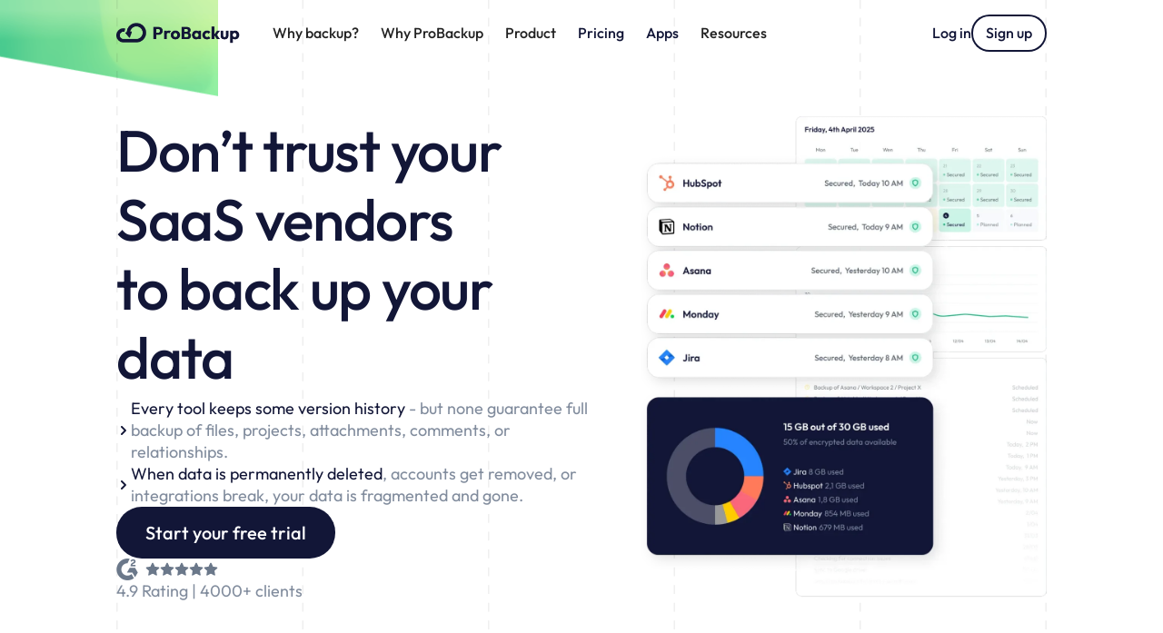

--- FILE ---
content_type: text/html
request_url: https://www.probackup.io/
body_size: 19465
content:
<!DOCTYPE html><!-- This site was created in Webflow. https://webflow.com --><!-- Last Published: Mon Jan 19 2026 20:13:45 GMT+0000 (Coordinated Universal Time) --><html data-wf-domain="www.probackup.io" data-wf-page="66e92508911413ae53f282c2" data-wf-site="64bfd0dbc3353671105615a6" lang="en-US"><head><meta charset="utf-8"/><title>ProBackup - Backup your apps in just 3 minutes</title><meta content="Get software cloud backup services for SaaS apps by ensuring SaaS data protection &amp; recovery. Includes disaster recovery with SaaS cloud backup solution." name="description"/><meta content="ProBackup - Backup your apps in just 3 minutes" property="og:title"/><meta content="Get software cloud backup services for SaaS apps by ensuring SaaS data protection &amp; recovery. Includes disaster recovery with SaaS cloud backup solution." property="og:description"/><meta content="https://cdn.prod.website-files.com/64bfd0dbc3353671105615a6/66ebd1ed68c03106a5f016a1_thumbnail.jpg" property="og:image"/><meta content="ProBackup - Backup your apps in just 3 minutes" property="twitter:title"/><meta content="Get software cloud backup services for SaaS apps by ensuring SaaS data protection &amp; recovery. Includes disaster recovery with SaaS cloud backup solution." property="twitter:description"/><meta content="https://cdn.prod.website-files.com/64bfd0dbc3353671105615a6/66ebd1ed68c03106a5f016a1_thumbnail.jpg" property="twitter:image"/><meta property="og:type" content="website"/><meta content="summary_large_image" name="twitter:card"/><meta content="width=device-width, initial-scale=1" name="viewport"/><meta content="3XLvdfP9_3wAsSJxE0tOK_IudU-5RvpLTHYwugubXL8" name="google-site-verification"/><meta content="Webflow" name="generator"/><link href="https://cdn.prod.website-files.com/64bfd0dbc3353671105615a6/css/pro-backup-2-0.webflow.shared.05d3b20d4.min.css" rel="stylesheet" type="text/css" integrity="sha384-BdOyDUIXxMnQjcEfhBxlbRuwrQxst0SENnEPpM9AeLa7lFcyY7rntL6DZJCFZbRA" crossorigin="anonymous"/><style>@media (min-width:992px) {html.w-mod-js:not(.w-mod-ix) [data-w-id="4796dabe-4908-4ba7-967a-194de211fd96"] {opacity:0;}}</style><style>html.w-mod-js:not(.w-mod-ix3) :is(.navbar, .gradient, [data-wf-target*='["66e92508911413ae53f282c2","6184657f-4665-1cb7-0f8d-13b7625cb49f"]'], [data-wf-target*='["66e92508911413ae53f282c2","e04de1b4-73ab-7b84-203c-ae5f6ce5f1ca"]'], [data-wf-target*='["66e92508911413ae53f282c2","a5fb7e9a-cb5c-b076-9ad9-f2a8f4ac1884"]'], [data-wf-target*='["66e92508911413ae53f282c2","4cb8ceb8-ec6f-8ec9-35f1-a8d6ade21a6c"]'], [data-wf-target*='["66e92508911413ae53f282c2","79c8952a-e69f-9e6e-f190-ebc4e67d36c1"]'], [data-wf-target*='["66e92508911413ae53f282c2","3bebda00-6e62-3f21-0089-ad45264d549f"]'], [data-wf-target*='["66e92508911413ae53f282c2","8f05838e-1094-72bd-9940-7b7bb3da0545"]'], [data-wf-target*='["66e92508911413ae53f282c2","dd85971f-4881-305e-d1c6-99f2c86bc467"]']) {visibility: hidden !important;}</style><script type="text/javascript">!function(o,c){var n=c.documentElement,t=" w-mod-";n.className+=t+"js",("ontouchstart"in o||o.DocumentTouch&&c instanceof DocumentTouch)&&(n.className+=t+"touch")}(window,document);</script><link href="https://cdn.prod.website-files.com/64bfd0dbc3353671105615a6/64d9ef37815d8e7ba32728fa_group%20(1).svg" rel="shortcut icon" type="image/x-icon"/><link href="https://cdn.prod.website-files.com/64bfd0dbc3353671105615a6/64d3ae102a1036269236e3e6_ProBackup%20favicon%20(gradient%20bg)%201.png" rel="apple-touch-icon"/><link href="https://www.probackup.io" rel="canonical"/><!-- Please keep this css code to improve the font quality-->
<style>
  * {
  -webkit-font-smoothing: antialiased;
  -moz-osx-font-smoothing: grayscale;
  -o-font-smoothing: antialiased;
}
</style>

<!-- You can remove this -->
<meta name="facebook-domain-verification" content="mlk59ybu44651lzcbhhxjfl8vfae8q" />

<!-- [Attributes by Finsweet] Disable scrolling -->
<script defer src="https://cdn.jsdelivr.net/npm/@finsweet/attributes-scrolldisable@1/scrolldisable.js"></script>

<!-- Google Tag Manager -->
<script>(function(w,d,s,l,i){w[l]=w[l]||[];w[l].push({'gtm.start':new Date().getTime(),event:'gtm.js'});var f=d.getElementsByTagName(s)[0],j=d.createElement(s);j.async=true;j.src="https://gtm.probackup.io/9nlfmiptx.js?"+i;f.parentNode.insertBefore(j,f);})(window,document,'script','dataLayer','6spa3dts=aWQ9R1RNLU5IVlhQM1M%3D&page=3');</script>
<!-- End Google Tag Manager -->

<!-- Snippet for cello.so referral tool -->
<script type="module" src="https://assets.cello.so/attribution/latest/cello-attribution.js" async></script>

<script>
window.CelloAttribution=window.CelloAttribution||function(t,...o){if("getReferral"===t)throw new Error("getReferral is not supported in this context. Use getUcc instead.");let e,n;const i=new Promise((t,o)=>{e=t,n=o});return window.CelloAttributionCmd=window.CelloAttributionCmd||[],window.CelloAttributionCmd.push({command:t,args:o,resolve:e,reject:n}),i}
</script>
<!-- End of cello.so -->

<script type="application/ld+json">
{
  "@context": "https://schema.org",
  "@graph": [
    {
      "@type": "Organization",
      "@id": "https://www.probackup.io/#org",
      "name": "Probackup",
      "url": "https://www.probackup.io/",
      "logo": {
        "@type": "ImageObject",
        "url": "https://cdn.prod.website-files.com/64bfd0dbc3353671105615a6/6704d77a516cf576dd13059c_Logo.webp"
      },
      "description": "Probackup automatically backs up and protects your SaaS tools like Asana, HubSpot, Airtable, Trello, and more — ensuring data security, compliance, and peace of mind for modern teams.",
      "foundingDate": "2019",
      "foundingLocation": {
        "@type": "Place",
        "name": "Belgium"
      },
      "contactPoint": [
        {
          "@type": "ContactPoint",
          "contactType": "Customer Support",
          "email": "support@probackup.io",
          "url": "https://www.probackup.io/help",
          "availableLanguage": ["en"]
        }
      ],
      "sameAs": [
        "https://www.softwareadvice.com/business-continuity/pro-backup-profile/",
        "https://www.facebook.com/GetProBackup/",
        "https://www.linkedin.com/company/probackup-io",
        "https://x.com/getprobackup",
        "https://www.g2.com/sellers/pro-backup",
        "https://www.capterra.com/p/231013/Pro-Backup/",
        "https://www.getapp.com/it-management-software/a/pro-backup/",
        "https://ecosystem.hubspot.com/marketplace/listing/pro-backup-380854",
        "https://asana.com/nl/apps/probackup",
        "https://airtable.com/marketplace/blkstJ0FATJ5HBJrE/pro-backup",
        "https://basecamp.com/integrations",
        "https://clickup.com/integrations",
        "https://marketplace.atlassian.com/apps/1228274/probackup-for-confluence",
        "https://github.com/marketplace/probackup",
        "https://marketplace.atlassian.com/apps/1228273/probackup-for-jira",
        "https://miro.com/marketplace/pro-backup/",
        "https://monday.com/marketplace/listing/10000042/probackup",
        "https://podio.com/extensions/919",
        "https://integrations.tapeapp.com/lp/probackup/r/recJlNZhorbbGAvDZ",
        "https://www.teamwork.com/integrations/products/projects/",
        "https://trello.com/power-ups/627935ee3007420c7c389a96",
        "https://webflow.com/apps/detail/probackup",
        "https://www.zendesk.com/marketplace/apps/support/843350/pro-backup/",
        "https://marketplace.zoho.com/app/crm/pro-backup-for-zoho-crm"
      ]
    }
  ]
}
</script>

<!-- Smooth scroll -->
<style>
  /* 1. Ensure the browser doesn't fight Lenis */
  html.lenis, html.lenis body {
    height: auto !important;
  }

  .lenis.lenis-smooth {
    scroll-behavior: auto !important;
  }

  .lenis.lenis-smooth [data-lenis-prevent] {
    overscroll-behavior: contain;
  }

  .lenis.lenis-stopped {
    overflow: hidden;
  }

  .lenis.lenis-scrolling iframe {
    pointer-events: none;
  }
</style>

<script src="https://unpkg.com/lenis@1.1.18/dist/lenis.min.js"></script> 

<script>
  // 2. Initialize Lenis with "Faster" settings
  const lenis = new Lenis({
    lerp: 0.15,
    wheelMultiplier: 1.1,
    gestureOrientation: 'vertical',
    normalizeWheel: true,
    smoothWheel: true
  })

  function raf(time) {
    lenis.raf(time)
    requestAnimationFrame(raf)
  }

  requestAnimationFrame(raf)

  // 3. THE FIX: Force a height recalculation every time the page scrolls or resizes
  lenis.on('scroll', () => {
    // This helps keep the virtual scroll and actual height in sync
  })

  // Re-calculate on resize
  const resizeObserver = new ResizeObserver(() => {
    lenis.resize()
  })
  resizeObserver.observe(document.body)

  // 4. Specifically fix Webflow's potential "short" body issue
  window.addEventListener('load', () => {
    lenis.resize()
  })
</script><script type="application/ld+json">
{
    "@context": "https://schema.org",
    "@graph": [
        {
            "@type": "SoftwareApplication",
            "@id": "https://www.probackup.io/#app",
            "name": "Probackup",
            "operatingSystem": "Cloud",
            "applicationCategory": "BusinessApplication",
            "applicationSubCategory": "Backup",
            "url": "https://www.probackup.io/",
            "description": "Probackup automatically backs up and protects your SaaS tools like Asana, HubSpot, Airtable, Trello, and more — ensuring data security, compliance, and peace of mind for modern teams.",
            "image": "https://cdn.prod.website-files.com/64bfd0dbc3353671105615a6/6704d77a516cf576dd13059c_Logo.webp",
            "publisher": {
                "@id": "https://www.probackup.io/#org"
            },
            "aggregateRating": {
                "@type": "AggregateRating",
                "ratingValue": "4.9",
                "ratingCount": "25"
            },
            "featureList": [
                "Automated daily backups of your SaaS tools",
                "Point-in-time restore options",
                "Secure cloud storage in the EU",
                "Compliance-friendly data retention",
                "Granular restore for users, items, or projects"
            ],
            "applicationSuite": "Probackup Cloud",
            "softwareHelp": {
                "@type": "CreativeWork",
                "url": "https://www.probackup.io/help"
            }
        }
    ]
}
</script>


<meta name="google-site-verification" content="VcvyZE5D0Uv3qjclV_dKLlT2BXLjpkv5JUbjKpAP-ME" />


<!-- Google tag (gtag.js) -->
<script async src="https://www.googletagmanager.com/gtag/js?id=G-X5HDSD5L6D"></script>
<script>
  window.dataLayer = window.dataLayer || [];
  function gtag(){dataLayer.push(arguments);}
  gtag('js', new Date());

  gtag('config', 'G-X5HDSD5L6D');
</script>
</head><body><div class="svg-sprite-map w-embed"><svg xmlns="http://www.w3.org/2000/svg" style="display: none;">

  <symbol id="file-search" viewBox="0 0 40 40">

    <path d="M26.875 12.1875V10.3125C26.875 10.1406 26.7344 10 26.5625 10H11.5625C11.3906 10 11.25 10.1406 11.25 10.3125V12.1875C11.25 12.3594 11.3906 12.5 11.5625 12.5H26.5625C26.7344 12.5 26.875 12.3594 26.875 12.1875ZM11.5625 15.625C11.3906 15.625 11.25 15.7656 11.25 15.9375V17.8125C11.25 17.9844 11.3906 18.125 11.5625 18.125H18.75C18.9219 18.125 19.0625 17.9844 19.0625 17.8125V15.9375C19.0625 15.7656 18.9219 15.625 18.75 15.625H11.5625ZM17.1875 33.2812H8.125V5.78125H30V19.2188C30 19.3906 30.1406 19.5312 30.3125 19.5312H32.5C32.6719 19.5312 32.8125 19.3906 32.8125 19.2188V4.21875C32.8125 3.52734 32.2539 2.96875 31.5625 2.96875H6.5625C5.87109 2.96875 5.3125 3.52734 5.3125 4.21875V34.8438C5.3125 35.5352 5.87109 36.0938 6.5625 36.0938H17.1875C17.3594 36.0938 17.5 35.9531 17.5 35.7812V33.5938C17.5 33.4219 17.3594 33.2812 17.1875 33.2812ZM34.5977 35.293L30.9531 31.6484C31.8242 30.4961 32.3437 29.0586 32.3437 27.5C32.3437 23.7031 29.2656 20.625 25.4687 20.625C21.6719 20.625 18.5937 23.7031 18.5937 27.5C18.5937 31.2969 21.6719 34.375 25.4687 34.375C26.8672 34.375 28.1641 33.957 29.25 33.2422L32.9492 36.9414C33.0117 37.0039 33.0898 37.0312 33.168 37.0312C33.2461 37.0312 33.3281 37 33.3867 36.9414L34.5977 35.7305C34.6265 35.7018 34.6493 35.6677 34.6649 35.6302C34.6805 35.5926 34.6886 35.5524 34.6886 35.5117C34.6886 35.4711 34.6805 35.4308 34.6649 35.3933C34.6493 35.3557 34.6265 35.3216 34.5977 35.293ZM25.4687 31.875C23.0508 31.875 21.0937 29.918 21.0937 27.5C21.0937 25.082 23.0508 23.125 25.4687 23.125C27.8867 23.125 29.8437 25.082 29.8437 27.5C29.8437 29.918 27.8867 31.875 25.4687 31.875Z" fill="#121637"/>
        
  </symbol>
  
  <symbol id="file-unknown" viewBox="0 0 40 40">

    <path d="M33.3828 11.2773L24.9766 2.86719C24.7422 2.63281 24.4219 2.5 24.0898 2.5H7.5C6.80859 2.5 6.25 3.05859 6.25 3.75V36.25C6.25 36.9414 6.80859 37.5 7.5 37.5H32.5C33.1914 37.5 33.75 36.9414 33.75 36.25V12.1602C33.75 11.8281 33.6172 11.5117 33.3828 11.2773ZM30.8672 12.7344H23.5156V5.38281L30.8672 12.7344ZM30.9375 34.6875H9.0625V5.3125H20.8594V13.75C20.8594 14.1851 21.0322 14.6024 21.3399 14.9101C21.6476 15.2178 22.0649 15.3906 22.5 15.3906H30.9375V34.6875ZM15.7031 21.4453C15.7031 21.6562 15.875 21.8164 16.0859 21.8164H17.3516C17.5625 21.8164 17.7344 21.6523 17.7344 21.4492C17.7344 20.3477 18.7422 19.4336 20 19.4336C21.2578 19.4336 22.2656 20.3477 22.2656 21.4453C22.2656 22.4336 21.4453 23.2891 20.3398 23.4336C19.5859 23.543 18.9922 24.2266 18.9844 25V26.25C18.9844 26.4648 19.1602 26.6406 19.375 26.6406H20.625C20.8398 26.6406 21.0156 26.4648 21.0156 26.25V25.7734C21.0156 25.5391 21.1719 25.3242 21.3945 25.2539C23.1367 24.6914 24.3242 23.1445 24.2969 21.3906C24.2656 19.2227 22.375 17.4531 20.0586 17.4219C17.6602 17.3945 15.7031 19.2031 15.7031 21.4453ZM18.75 29.0625C18.75 29.394 18.8817 29.712 19.1161 29.9464C19.3505 30.1808 19.6685 30.3125 20 30.3125C20.3315 30.3125 20.6495 30.1808 20.8839 29.9464C21.1183 29.712 21.25 29.394 21.25 29.0625C21.25 28.731 21.1183 28.413 20.8839 28.1786C20.6495 27.9442 20.3315 27.8125 20 27.8125C19.6685 27.8125 19.3505 27.9442 19.1161 28.1786C18.8817 28.413 18.75 28.731 18.75 29.0625Z" fill="#121637"/>
        
  </symbol>
  
  <symbol id="file-sync" viewBox="0 0 40 40">

    <path d="M11.5625 10C11.3906 10 11.25 10.1406 11.25 10.3125V12.1875C11.25 12.3594 11.3906 12.5 11.5625 12.5H26.5625C26.7344 12.5 26.875 12.3594 26.875 12.1875V10.3125C26.875 10.1406 26.7344 10 26.5625 10H11.5625ZM19.0625 17.8125V15.9375C19.0625 15.7656 18.9219 15.625 18.75 15.625H11.5625C11.3906 15.625 11.25 15.7656 11.25 15.9375V17.8125C11.25 17.9844 11.3906 18.125 11.5625 18.125H18.75C18.9219 18.125 19.0625 17.9844 19.0625 17.8125ZM17.1875 33.2812H8.125V5.78125H30V19.2188C30 19.3906 30.1406 19.5312 30.3125 19.5312H32.5C32.6719 19.5312 32.8125 19.3906 32.8125 19.2188V4.21875C32.8125 3.52734 32.2539 2.96875 31.5625 2.96875H6.5625C5.87109 2.96875 5.3125 3.52734 5.3125 4.21875V34.8438C5.3125 35.5352 5.87109 36.0938 6.5625 36.0938H17.1875C17.3594 36.0938 17.5 35.9531 17.5 35.7812V33.5938C17.5 33.4219 17.3594 33.2812 17.1875 33.2812ZM21.2539 28.7656C21.3242 27.418 21.8867 26.1562 22.8477 25.1953C23.8711 24.1719 25.2695 23.5938 26.7187 23.5938C28.1797 23.5938 29.5547 24.1641 30.5898 25.1953C30.7148 25.3203 30.8359 25.4531 30.9492 25.5898L30.0469 26.2891C30.0003 26.3251 29.9649 26.3734 29.9447 26.4287C29.9244 26.4839 29.9202 26.5437 29.9324 26.6013C29.9447 26.6588 29.9729 26.7117 30.0139 26.7539C30.0549 26.7961 30.1069 26.8259 30.1641 26.8398L33.8086 27.7188C34.0039 27.7656 34.1914 27.6172 34.1953 27.418L34.2187 23.6914C34.2193 23.6327 34.2033 23.575 34.1726 23.525C34.1419 23.4749 34.0977 23.4346 34.0451 23.4085C33.9926 23.3824 33.9337 23.3716 33.8753 23.3775C33.8168 23.3833 33.7612 23.4054 33.7148 23.4414L32.9219 24.0586C31.4609 22.25 29.2227 21.0938 26.7187 21.0938C22.4258 21.0938 18.9219 24.4883 18.75 28.7383C18.7422 28.9141 18.8867 29.0625 19.0625 29.0625H20.9414C21.1094 29.0625 21.2461 28.9336 21.2539 28.7656ZM34.375 29.0625H32.4961C32.3281 29.0625 32.1914 29.1914 32.1836 29.3594C32.1133 30.707 31.5508 31.9688 30.5898 32.9297C29.5664 33.9531 28.168 34.5312 26.7187 34.5312C25.2578 34.5312 23.8828 33.9609 22.8477 32.9297C22.7227 32.8047 22.6016 32.6719 22.4883 32.5352L23.3906 31.8359C23.4372 31.7999 23.4726 31.7516 23.4928 31.6963C23.5131 31.6411 23.5173 31.5813 23.5051 31.5237C23.4928 31.4662 23.4646 31.4133 23.4236 31.3711C23.3826 31.3289 23.3306 31.2991 23.2734 31.2852L19.6289 30.4062C19.4336 30.3594 19.2461 30.5078 19.2422 30.707L19.2187 34.4336C19.2182 34.4923 19.2342 34.55 19.2649 34.6C19.2956 34.6501 19.3398 34.6904 19.3923 34.7165C19.4449 34.7426 19.5038 34.7534 19.5622 34.7475C19.6207 34.7417 19.6762 34.7196 19.7227 34.6836L20.5156 34.0664C21.9766 35.875 24.2148 37.0312 26.7187 37.0312C31.0117 37.0312 34.5156 33.6367 34.6875 29.3867C34.6953 29.2109 34.5508 29.0625 34.375 29.0625Z" fill="#121637"/>
        
  </symbol>
  
</svg></div><div class="svg-sprite-map w-embed"><svg xmlns="http://www.w3.org/2000/svg" style="display: none;">

  <symbol id="file-search" viewBox="0 0 40 40">

    <path d="M26.875 12.1875V10.3125C26.875 10.1406 26.7344 10 26.5625 10H11.5625C11.3906 10 11.25 10.1406 11.25 10.3125V12.1875C11.25 12.3594 11.3906 12.5 11.5625 12.5H26.5625C26.7344 12.5 26.875 12.3594 26.875 12.1875ZM11.5625 15.625C11.3906 15.625 11.25 15.7656 11.25 15.9375V17.8125C11.25 17.9844 11.3906 18.125 11.5625 18.125H18.75C18.9219 18.125 19.0625 17.9844 19.0625 17.8125V15.9375C19.0625 15.7656 18.9219 15.625 18.75 15.625H11.5625ZM17.1875 33.2812H8.125V5.78125H30V19.2188C30 19.3906 30.1406 19.5312 30.3125 19.5312H32.5C32.6719 19.5312 32.8125 19.3906 32.8125 19.2188V4.21875C32.8125 3.52734 32.2539 2.96875 31.5625 2.96875H6.5625C5.87109 2.96875 5.3125 3.52734 5.3125 4.21875V34.8438C5.3125 35.5352 5.87109 36.0938 6.5625 36.0938H17.1875C17.3594 36.0938 17.5 35.9531 17.5 35.7812V33.5938C17.5 33.4219 17.3594 33.2812 17.1875 33.2812ZM34.5977 35.293L30.9531 31.6484C31.8242 30.4961 32.3437 29.0586 32.3437 27.5C32.3437 23.7031 29.2656 20.625 25.4687 20.625C21.6719 20.625 18.5937 23.7031 18.5937 27.5C18.5937 31.2969 21.6719 34.375 25.4687 34.375C26.8672 34.375 28.1641 33.957 29.25 33.2422L32.9492 36.9414C33.0117 37.0039 33.0898 37.0312 33.168 37.0312C33.2461 37.0312 33.3281 37 33.3867 36.9414L34.5977 35.7305C34.6265 35.7018 34.6493 35.6677 34.6649 35.6302C34.6805 35.5926 34.6886 35.5524 34.6886 35.5117C34.6886 35.4711 34.6805 35.4308 34.6649 35.3933C34.6493 35.3557 34.6265 35.3216 34.5977 35.293ZM25.4687 31.875C23.0508 31.875 21.0937 29.918 21.0937 27.5C21.0937 25.082 23.0508 23.125 25.4687 23.125C27.8867 23.125 29.8437 25.082 29.8437 27.5C29.8437 29.918 27.8867 31.875 25.4687 31.875Z" fill="#121637"/>
        
  </symbol>
  
  <symbol id="file-unknown" viewBox="0 0 40 40">

    <path d="M33.3828 11.2773L24.9766 2.86719C24.7422 2.63281 24.4219 2.5 24.0898 2.5H7.5C6.80859 2.5 6.25 3.05859 6.25 3.75V36.25C6.25 36.9414 6.80859 37.5 7.5 37.5H32.5C33.1914 37.5 33.75 36.9414 33.75 36.25V12.1602C33.75 11.8281 33.6172 11.5117 33.3828 11.2773ZM30.8672 12.7344H23.5156V5.38281L30.8672 12.7344ZM30.9375 34.6875H9.0625V5.3125H20.8594V13.75C20.8594 14.1851 21.0322 14.6024 21.3399 14.9101C21.6476 15.2178 22.0649 15.3906 22.5 15.3906H30.9375V34.6875ZM15.7031 21.4453C15.7031 21.6562 15.875 21.8164 16.0859 21.8164H17.3516C17.5625 21.8164 17.7344 21.6523 17.7344 21.4492C17.7344 20.3477 18.7422 19.4336 20 19.4336C21.2578 19.4336 22.2656 20.3477 22.2656 21.4453C22.2656 22.4336 21.4453 23.2891 20.3398 23.4336C19.5859 23.543 18.9922 24.2266 18.9844 25V26.25C18.9844 26.4648 19.1602 26.6406 19.375 26.6406H20.625C20.8398 26.6406 21.0156 26.4648 21.0156 26.25V25.7734C21.0156 25.5391 21.1719 25.3242 21.3945 25.2539C23.1367 24.6914 24.3242 23.1445 24.2969 21.3906C24.2656 19.2227 22.375 17.4531 20.0586 17.4219C17.6602 17.3945 15.7031 19.2031 15.7031 21.4453ZM18.75 29.0625C18.75 29.394 18.8817 29.712 19.1161 29.9464C19.3505 30.1808 19.6685 30.3125 20 30.3125C20.3315 30.3125 20.6495 30.1808 20.8839 29.9464C21.1183 29.712 21.25 29.394 21.25 29.0625C21.25 28.731 21.1183 28.413 20.8839 28.1786C20.6495 27.9442 20.3315 27.8125 20 27.8125C19.6685 27.8125 19.3505 27.9442 19.1161 28.1786C18.8817 28.413 18.75 28.731 18.75 29.0625Z" fill="#121637"/>
        
  </symbol>
  
  <symbol id="file-sync" viewBox="0 0 40 40">

    <path d="M11.5625 10C11.3906 10 11.25 10.1406 11.25 10.3125V12.1875C11.25 12.3594 11.3906 12.5 11.5625 12.5H26.5625C26.7344 12.5 26.875 12.3594 26.875 12.1875V10.3125C26.875 10.1406 26.7344 10 26.5625 10H11.5625ZM19.0625 17.8125V15.9375C19.0625 15.7656 18.9219 15.625 18.75 15.625H11.5625C11.3906 15.625 11.25 15.7656 11.25 15.9375V17.8125C11.25 17.9844 11.3906 18.125 11.5625 18.125H18.75C18.9219 18.125 19.0625 17.9844 19.0625 17.8125ZM17.1875 33.2812H8.125V5.78125H30V19.2188C30 19.3906 30.1406 19.5312 30.3125 19.5312H32.5C32.6719 19.5312 32.8125 19.3906 32.8125 19.2188V4.21875C32.8125 3.52734 32.2539 2.96875 31.5625 2.96875H6.5625C5.87109 2.96875 5.3125 3.52734 5.3125 4.21875V34.8438C5.3125 35.5352 5.87109 36.0938 6.5625 36.0938H17.1875C17.3594 36.0938 17.5 35.9531 17.5 35.7812V33.5938C17.5 33.4219 17.3594 33.2812 17.1875 33.2812ZM21.2539 28.7656C21.3242 27.418 21.8867 26.1562 22.8477 25.1953C23.8711 24.1719 25.2695 23.5938 26.7187 23.5938C28.1797 23.5938 29.5547 24.1641 30.5898 25.1953C30.7148 25.3203 30.8359 25.4531 30.9492 25.5898L30.0469 26.2891C30.0003 26.3251 29.9649 26.3734 29.9447 26.4287C29.9244 26.4839 29.9202 26.5437 29.9324 26.6013C29.9447 26.6588 29.9729 26.7117 30.0139 26.7539C30.0549 26.7961 30.1069 26.8259 30.1641 26.8398L33.8086 27.7188C34.0039 27.7656 34.1914 27.6172 34.1953 27.418L34.2187 23.6914C34.2193 23.6327 34.2033 23.575 34.1726 23.525C34.1419 23.4749 34.0977 23.4346 34.0451 23.4085C33.9926 23.3824 33.9337 23.3716 33.8753 23.3775C33.8168 23.3833 33.7612 23.4054 33.7148 23.4414L32.9219 24.0586C31.4609 22.25 29.2227 21.0938 26.7187 21.0938C22.4258 21.0938 18.9219 24.4883 18.75 28.7383C18.7422 28.9141 18.8867 29.0625 19.0625 29.0625H20.9414C21.1094 29.0625 21.2461 28.9336 21.2539 28.7656ZM34.375 29.0625H32.4961C32.3281 29.0625 32.1914 29.1914 32.1836 29.3594C32.1133 30.707 31.5508 31.9688 30.5898 32.9297C29.5664 33.9531 28.168 34.5312 26.7187 34.5312C25.2578 34.5312 23.8828 33.9609 22.8477 32.9297C22.7227 32.8047 22.6016 32.6719 22.4883 32.5352L23.3906 31.8359C23.4372 31.7999 23.4726 31.7516 23.4928 31.6963C23.5131 31.6411 23.5173 31.5813 23.5051 31.5237C23.4928 31.4662 23.4646 31.4133 23.4236 31.3711C23.3826 31.3289 23.3306 31.2991 23.2734 31.2852L19.6289 30.4062C19.4336 30.3594 19.2461 30.5078 19.2422 30.707L19.2187 34.4336C19.2182 34.4923 19.2342 34.55 19.2649 34.6C19.2956 34.6501 19.3398 34.6904 19.3923 34.7165C19.4449 34.7426 19.5038 34.7534 19.5622 34.7475C19.6207 34.7417 19.6762 34.7196 19.7227 34.6836L20.5156 34.0664C21.9766 35.875 24.2148 37.0312 26.7187 37.0312C31.0117 37.0312 34.5156 33.6367 34.6875 29.3867C34.6953 29.2109 34.5508 29.0625 34.375 29.0625Z" fill="#121637"/>
        
  </symbol>
  
</svg></div><div class="page-wrapper"><div class="background-lines"><img src="https://cdn.prod.website-files.com/64bfd0dbc3353671105615a6/66e92fb1b7511517943a093b_lines.svg" loading="lazy" alt="" class="background-lines-svg"/></div><div data-w-id="7fcb3851-3f40-1d80-8b56-6f36de65103e" class="background-gradient"><img src="https://cdn.prod.website-files.com/64bfd0dbc3353671105615a6/66e92eb261f9ff7f346c3250_gradient-bottom.png" loading="lazy" sizes="239.9296875px" srcset="https://cdn.prod.website-files.com/64bfd0dbc3353671105615a6/66e92eb261f9ff7f346c3250_gradient-bottom-p-500.png 500w, https://cdn.prod.website-files.com/64bfd0dbc3353671105615a6/66e92eb261f9ff7f346c3250_gradient-bottom-p-800.png 800w, https://cdn.prod.website-files.com/64bfd0dbc3353671105615a6/66e92eb261f9ff7f346c3250_gradient-bottom-p-1080.png 1080w, https://cdn.prod.website-files.com/64bfd0dbc3353671105615a6/66e92eb261f9ff7f346c3250_gradient-bottom-p-1600.png 1600w, https://cdn.prod.website-files.com/64bfd0dbc3353671105615a6/66e92eb261f9ff7f346c3250_gradient-bottom-p-2000.png 2000w, https://cdn.prod.website-files.com/64bfd0dbc3353671105615a6/66e92eb261f9ff7f346c3250_gradient-bottom.png 2268w" alt="" class="gradient"/></div><div data-animation="default" class="navbar w-nav" data-easing2="ease" fs-scrolldisable-element="disable" data-easing="ease" data-collapse="medium" data-w-id="2788c36e-d1ec-faa4-c4b2-073b247ab1ca" role="banner" data-duration="400"><div class="navbar-container"><div class="navbar-left"><a href="/" aria-current="page" class="navbar_logo-link w-nav-brand w--current"><img src="https://cdn.prod.website-files.com/64bfd0dbc3353671105615a6/6704d77a516cf576dd13059c_Logo.webp" loading="lazy" alt="Probackup logo" class="navbar-logo"/></a><nav role="navigation" class="navbar-mobile is-page-height-tablet w-nav-menu"><div data-delay="200" data-hover="true" data-w-id="2788c36e-d1ec-faa4-c4b2-073b247ab1d5" class="navbar_menu-dropdown w-dropdown"><div class="navbar-dropdown-toggle w-dropdown-toggle"><div>Why backup?</div></div><nav class="navbar-dropdown-list w-dropdown-list"><a href="/why-backup/the-hidden-risks-of-saas-data" class="navbar-dropdown-item w-dropdown-link">The hidden risks of SaaS data</a><a href="/why-backup/ransomware-protection" class="navbar-dropdown-item w-dropdown-link">Ransomware Protection</a><a href="/why-backup/the-3-2-1-backup-rule" class="navbar-dropdown-item w-dropdown-link">The 3-2-1 backup rule</a><a href="/why-backup/the-ultimate-saas-data-backup-recovery-guide" class="navbar-dropdown-item w-dropdown-link">The ultimate guide to SaaS data protection</a></nav></div><div data-delay="200" data-hover="true" data-w-id="c8cd298e-6e1c-e4f2-db9c-710c18fdd0da" class="navbar_menu-dropdown w-dropdown"><div class="navbar-dropdown-toggle w-dropdown-toggle"><div>Why ProBackup</div></div><nav class="navbar-dropdown-list w-dropdown-list"><a href="/why-probackup/what-sets-probackup-apart" class="navbar-dropdown-item w-dropdown-link">What sets ProBackup apart</a><a href="/why-probackup/success-stories" class="navbar-dropdown-item w-dropdown-link">Success stories</a><a href="/why-probackup/probackup-vs-alternatives" class="navbar-dropdown-item w-dropdown-link">ProBackup vs Alternatives</a><a href="/why-probackup/data-security" class="navbar-dropdown-item w-dropdown-link">Data security</a></nav></div><div data-delay="200" data-hover="true" class="navbar_menu-dropdown w-dropdown"><div class="navbar-dropdown-toggle w-dropdown-toggle"><div>Product</div></div><nav class="navbar-dropdown-list w-dropdown-list"><div class="w-dyn-list"><div role="list" class="w-dyn-items"><div role="listitem" class="w-dyn-item"><a href="/features/daily-snapshots-of-your-app" class="navbar-dropdown-item w-dropdown-link">Daily Snapshots</a></div><div role="listitem" class="w-dyn-item"><a href="/features/one-click-restore" class="navbar-dropdown-item w-dropdown-link">One-click Restore</a></div><div role="listitem" class="w-dyn-item"><a href="/features/proactive-alerts-weekly-reports" class="navbar-dropdown-item w-dropdown-link">Proactive Alerts</a></div><div role="listitem" class="w-dyn-item"><a href="/features/sync-to-google-drive" class="navbar-dropdown-item w-dropdown-link">Sync to Google Drive</a></div></div></div></nav></div><div class="navbar_menu-container"><a href="/" aria-current="page" class="navbar_logo-link w-nav-brand w--current"><img src="https://cdn.prod.website-files.com/64bfd0dbc3353671105615a6/66e93330fd89b66bdc6c5d62_Logo.svg" loading="lazy" alt="logo" class="navbar-logo"/></a></div><a href="/pricing" class="navbar-link w-nav-link">Pricing</a><a href="/backup" class="navbar-link w-nav-link">Apps</a><div data-delay="200" data-hover="true" data-w-id="d8c57b7a-8026-c84e-8d86-d9d2c568c10e" class="navbar_menu-dropdown w-dropdown"><div class="navbar-dropdown-toggle w-dropdown-toggle"><div>Resources</div></div><nav class="navbar-dropdown-list w-dropdown-list"><a href="https://support.probackup.io/" target="_blank" class="navbar-dropdown-item w-dropdown-link">Help Center</a><a href="https://www.youtube.com/@probackup5597/playlists?sub_confirmation=1" target="_blank" class="navbar-dropdown-item w-dropdown-link">Tutorials</a><a href="/blog" class="navbar-dropdown-item w-dropdown-link">Blog</a><a href="/about" class="navbar-dropdown-item w-dropdown-link">Company</a><a href="/resources/audit-reports" class="navbar-dropdown-item w-dropdown-link">Audit Reports</a></nav></div><div class="navbar_menu-buttons is-tablet"><a href="https://app.probackup.io/sign-in/ROOT/" class="button text-only small w-button">Log in</a><a href="#" class="button small w-button">Sign up</a></div></nav></div><div class="navbar-menu-buttons"><a href="https://app.probackup.io/sign-in" class="button text-only small w-button">Log in</a><a href="https://app.probackup.io/onboarding" class="button outlined small w-button">Sign up</a></div><div class="navbar_menu-button w-nav-button"><div class="menu-icon"><div class="menu-icon_line-top"></div><div class="menu-icon_line-middle"><div class="menu-icon_line-middle-inner"></div></div><div class="menu-icon_line-bottom"></div></div></div></div></div><main class="main-wrapper"><section class="section hero"><div class="w-layout-blockcontainer container-hero w-container"><div class="column-layout small-gap"><div class="column space-between"><h1 data-wf-target="[[[&quot;66e92508911413ae53f282c2&quot;,&quot;6184657f-4665-1cb7-0f8d-13b7625cb49f&quot;],[]]]" class="_80--width">Don’t trust your SaaS vendors to back up your data</h1><div class="row-layout m-gap"><div class="row-layout xs-gap"><div data-wf-target="[[[&quot;66e92508911413ae53f282c2&quot;,&quot;e04de1b4-73ab-7b84-203c-ae5f6ce5f1ca&quot;],[]]]" class="bulletpoint"><img src="https://cdn.prod.website-files.com/64bfd0dbc3353671105615a6/66e92f7f4e8480b8259985bc_chevron-right.svg" loading="lazy" alt="arrow right
" class="icon s"/><p>Every tool keeps some version history<span class="grey"> - but none guarantee full backup of files, projects, attachments, comments, or relationships.</span></p></div><div data-wf-target="[[[&quot;66e92508911413ae53f282c2&quot;,&quot;a5fb7e9a-cb5c-b076-9ad9-f2a8f4ac1884&quot;],[]]]" class="bulletpoint"><img src="https://cdn.prod.website-files.com/64bfd0dbc3353671105615a6/66e92f7f4e8480b8259985bc_chevron-right.svg" loading="lazy" alt="arrow right
" class="icon s"/><p>When data is permanently deleted<span class="grey">, accounts get removed, or integrations break, your data is fragmented and gone.</span></p></div></div><div data-wf-target="[[[&quot;66e92508911413ae53f282c2&quot;,&quot;4cb8ceb8-ec6f-8ec9-35f1-a8d6ade21a6c&quot;],[]]]" class="row-layout s-gap"><a href="https://app.probackup.io/onboarding" class="button w-button">Start your free trial</a><a href="https://www.g2.com/products/pro-backup/reviews" target="_blank" class="rating-star-wrapper row w-inline-block"><div class="star-wrapper"><img src="https://cdn.prod.website-files.com/64bfd0dbc3353671105615a6/6707755943040a665a68433b_G2-logo.png" loading="lazy" alt="g2 logo
" class="icon g2-logo"/><img src="https://cdn.prod.website-files.com/64bfd0dbc3353671105615a6/670775762ebe6b5ccb4f3544_star-grey.svg" loading="lazy" data-wf-target="[[[&quot;66e92508911413ae53f282c2&quot;,&quot;7ec06276-ede5-ab6a-fe91-26630ebb26ad&quot;],[]]]" alt="star" class="icon s"/><img src="https://cdn.prod.website-files.com/64bfd0dbc3353671105615a6/670775762ebe6b5ccb4f3544_star-grey.svg" loading="lazy" data-wf-target="[[[&quot;66e92508911413ae53f282c2&quot;,&quot;e387f4fc-f35c-d9c8-31d1-e1f0c8475f13&quot;],[]]]" alt="star" class="icon s"/><img src="https://cdn.prod.website-files.com/64bfd0dbc3353671105615a6/670775762ebe6b5ccb4f3544_star-grey.svg" loading="lazy" data-wf-target="[[[&quot;66e92508911413ae53f282c2&quot;,&quot;e99f8242-20c3-a12c-a412-708f88aca19f&quot;],[]]]" alt="star" class="icon s"/><img src="https://cdn.prod.website-files.com/64bfd0dbc3353671105615a6/670775762ebe6b5ccb4f3544_star-grey.svg" loading="lazy" data-wf-target="[[[&quot;66e92508911413ae53f282c2&quot;,&quot;7966f02a-899c-f200-86cf-eb5ddd787fd4&quot;],[]]]" alt="star" class="icon s"/><img src="https://cdn.prod.website-files.com/64bfd0dbc3353671105615a6/670775762ebe6b5ccb4f3544_star-grey.svg" loading="lazy" data-wf-target="[[[&quot;66e92508911413ae53f282c2&quot;,&quot;b947f39e-e228-5579-cc18-45d06e1b2b52&quot;],[]]]" alt="star" class="icon s"/></div><p class="grey">4.9 Rating | 4000+ clients</p></a></div></div></div><div data-wf-target="[[[&quot;66e92508911413ae53f282c2&quot;,&quot;79c8952a-e69f-9e6e-f190-ebc4e67d36c1&quot;],[]]]" class="column hero-mockup right-align"><img src="https://cdn.prod.website-files.com/64bfd0dbc3353671105615a6/695ccd395fe61e57caca7869_new-hero.webp" loading="lazy" sizes="(max-width: 767px) 100vw, (max-width: 991px) 727.984375px, 939.984375px" srcset="https://cdn.prod.website-files.com/64bfd0dbc3353671105615a6/695ccd395fe61e57caca7869_new-hero-p-500.webp 500w, https://cdn.prod.website-files.com/64bfd0dbc3353671105615a6/695ccd395fe61e57caca7869_new-hero-p-800.webp 800w, https://cdn.prod.website-files.com/64bfd0dbc3353671105615a6/695ccd395fe61e57caca7869_new-hero-p-1080.webp 1080w, https://cdn.prod.website-files.com/64bfd0dbc3353671105615a6/695ccd395fe61e57caca7869_new-hero-p-1600.webp 1600w, https://cdn.prod.website-files.com/64bfd0dbc3353671105615a6/695ccd395fe61e57caca7869_new-hero.webp 1764w" alt="" class="hero-mockup"/></div></div></div></section><section class="section ogos"><div data-w-id="4796dabe-4908-4ba7-967a-194de211fd96" class="w-layout-blockcontainer container-no-animation w-container"><p class="grey bottom-margin m">Back up data from 20+ apps to keep your business running smoothly.</p><div class="app-carousel"><a style="-webkit-transform:translate3d(0%, 0, 0) scale3d(1, 1, 1) rotateX(0) rotateY(0) rotateZ(0) skew(0, 0);-moz-transform:translate3d(0%, 0, 0) scale3d(1, 1, 1) rotateX(0) rotateY(0) rotateZ(0) skew(0, 0);-ms-transform:translate3d(0%, 0, 0) scale3d(1, 1, 1) rotateX(0) rotateY(0) rotateZ(0) skew(0, 0);transform:translate3d(0%, 0, 0) scale3d(1, 1, 1) rotateX(0) rotateY(0) rotateZ(0) skew(0, 0);filter:grayscale(100%)" href="/backup" class="app-carousel-wrapper w-inline-block"><div class="app-list"><div class="app-carousel-item"><img src="https://cdn.prod.website-files.com/64bfd0dbc3353671105615a6/66e93b1937c0ebd0c72d470d_asana-logo.webp" loading="lazy" alt="asana" class="icon monochrome"/><p><strong>Asana</strong></p></div><div class="app-carousel-item"><img src="https://cdn.prod.website-files.com/64bfd0dbc3353671105615a6/66e93b195653da7ed04f8e02_monday-logo.webp" loading="lazy" alt="monday" class="icon monochrome"/><p><strong>monday.com</strong></p></div><div class="app-carousel-item"><img src="https://cdn.prod.website-files.com/64bfd0dbc3353671105615a6/66e93b19e382a96d6c41f152_docusign-logo.webp" loading="lazy" alt="docusign" class="icon monochrome"/><p><strong>Docusign</strong></p></div><div class="app-carousel-item"><img src="https://cdn.prod.website-files.com/64bfd0dbc3353671105615a6/66e93b196bc523a3176cdd31_clickup-logo.webp" loading="lazy" alt="clickup" class="icon monochrome"/><p><strong>ClickUp</strong></p></div><div class="app-carousel-item"><img src="https://cdn.prod.website-files.com/64bfd0dbc3353671105615a6/66e93b19270fbae4de9728b1_slack-logo.webp" loading="lazy" alt="slack" class="icon monochrome"/><p><strong>Slack</strong></p></div><div class="app-carousel-item"><img src="https://cdn.prod.website-files.com/64bfd0dbc3353671105615a6/66e93b19058785f20de8d69c_basecamp-logo.webp" loading="lazy" alt="basecamp" class="icon monochrome"/><p><strong>Basecamp</strong></p></div><div class="app-carousel-item"><img src="https://cdn.prod.website-files.com/64bfd0dbc3353671105615a6/66e93b19190b8af3999d58b9_smartsheets-logo.webp" loading="lazy" alt="smartsheet" class="icon monochrome"/><p><strong>Smartsheets</strong></p></div><div class="app-carousel-item"><img src="https://cdn.prod.website-files.com/64bfd0dbc3353671105615a6/66e93b199cb64853c104214c_tape-logo.webp" loading="lazy" alt="tape" class="icon monochrome"/><p><strong>Tape</strong></p></div><div class="app-carousel-item"><img src="https://cdn.prod.website-files.com/64bfd0dbc3353671105615a6/66e93b197e1732817bdb08d8_zendesk-logo.webp" loading="lazy" alt="zendesk" class="icon monochrome"/><p><strong>Zendesk</strong></p></div><div class="app-carousel-item"><img src="https://cdn.prod.website-files.com/64bfd0dbc3353671105615a6/66e93b19c117784c02ac3c28_airtable-logo.webp" loading="lazy" alt="airtable
" class="icon monochrome"/><p><strong>Airtable</strong></p></div><div class="app-carousel-item"><img src="https://cdn.prod.website-files.com/64bfd0dbc3353671105615a6/66e93b19772e018a0cd22103_teamwork-logo.webp" loading="lazy" alt="teamwork
" class="icon monochrome"/><p><strong>Teamwork.com</strong></p></div><div class="app-carousel-item"><img src="https://cdn.prod.website-files.com/64bfd0dbc3353671105615a6/66e93b19c9f7d071d2599791_hubspot-logo.webp" loading="lazy" alt="hubspot" class="icon monochrome"/><p><strong>HubSpot</strong></p></div><div class="app-carousel-item"><img src="https://cdn.prod.website-files.com/64bfd0dbc3353671105615a6/66e93b19c010ad7f6a07faee_trello-logo.webp" loading="lazy" alt="trello
" class="icon monochrome"/><p><strong>Trello</strong></p></div><div class="app-carousel-item"><img src="https://cdn.prod.website-files.com/64bfd0dbc3353671105615a6/66e93b19f42366d1e2c9b3d3_zoho-logo.webp" loading="lazy" alt="zoho" class="icon monochrome"/><p><strong>Zoho CRM</strong></p></div><div class="app-carousel-item"><img src="https://cdn.prod.website-files.com/64bfd0dbc3353671105615a6/66e939bfe7210d8e4cdbf326_podio.png" loading="lazy" alt="podio" class="icon monochrome"/><p><strong>Podio</strong></p></div><div class="app-carousel-item"><img src="https://cdn.prod.website-files.com/64bfd0dbc3353671105615a6/66e93b19166ac0dc96555f17_miro-logo.webp" loading="lazy" alt="miro" class="icon monochrome"/><p><strong>Miro</strong></p></div><div class="app-carousel-item"><img src="https://cdn.prod.website-files.com/64bfd0dbc3353671105615a6/66e93b196104ced613b435c7_notion-logo.webp" loading="lazy" alt="notion
" class="icon monochrome"/><p><strong>Notion</strong></p></div><div class="app-carousel-item"><img src="https://cdn.prod.website-files.com/64bfd0dbc3353671105615a6/66e93b19190b8af3999d58b0_google-logo.webp" loading="lazy" alt="google" class="icon monochrome"/><p><strong>Google workspace</strong></p></div></div><div class="app-list"><div class="app-carousel-item"><img src="https://cdn.prod.website-files.com/64bfd0dbc3353671105615a6/66e93b1937c0ebd0c72d470d_asana-logo.webp" loading="lazy" alt="asana" class="icon monochrome"/><p><strong>Asana</strong></p></div><div class="app-carousel-item"><img src="https://cdn.prod.website-files.com/64bfd0dbc3353671105615a6/66e93b19bcfd6e59d812b761_confluence-logo.webp" loading="lazy" alt="confluence
" class="icon monochrome"/><p><strong>Confluence</strong></p></div><div class="app-carousel-item"><img src="https://cdn.prod.website-files.com/64bfd0dbc3353671105615a6/66e93b195653da7ed04f8e02_monday-logo.webp" loading="lazy" alt="monday" class="icon monochrome"/><p><strong>Monday</strong></p></div><div class="app-carousel-item"><img src="https://cdn.prod.website-files.com/64bfd0dbc3353671105615a6/66e93b19e382a96d6c41f152_docusign-logo.webp" loading="lazy" alt="docusign" class="icon monochrome"/><p><strong>Docusign</strong></p></div><div class="app-carousel-item"><img src="https://cdn.prod.website-files.com/64bfd0dbc3353671105615a6/66e93b196bc523a3176cdd31_clickup-logo.webp" loading="lazy" alt="clickup" class="icon monochrome"/><p><strong>Clickup</strong></p></div><div class="app-carousel-item"><img src="https://cdn.prod.website-files.com/64bfd0dbc3353671105615a6/66e93b19270fbae4de9728b1_slack-logo.webp" loading="lazy" alt="slack" class="icon monochrome"/><p><strong>Slack</strong></p></div><div class="app-carousel-item"><img src="https://cdn.prod.website-files.com/64bfd0dbc3353671105615a6/66e93b19058785f20de8d69c_basecamp-logo.webp" loading="lazy" alt="basecamp" class="icon monochrome"/><p><strong>Basecamp</strong></p></div><div class="app-carousel-item"><img src="https://cdn.prod.website-files.com/64bfd0dbc3353671105615a6/66e93b19190b8af3999d58b9_smartsheets-logo.webp" loading="lazy" alt="smartsheet" class="icon monochrome"/><p><strong>Smartsheets</strong></p></div><div class="app-carousel-item"><img src="https://cdn.prod.website-files.com/64bfd0dbc3353671105615a6/66e93b199cb64853c104214c_tape-logo.webp" loading="lazy" alt="tape" class="icon monochrome"/><p><strong>Tape</strong></p></div><div class="app-carousel-item"><img src="https://cdn.prod.website-files.com/64bfd0dbc3353671105615a6/66e93b197e1732817bdb08d8_zendesk-logo.webp" loading="lazy" alt="zendesk" class="icon monochrome"/><p><strong>Zendesk</strong></p></div><div class="app-carousel-item"><img src="https://cdn.prod.website-files.com/64bfd0dbc3353671105615a6/66e93b19c117784c02ac3c28_airtable-logo.webp" loading="lazy" alt="airtable
" class="icon monochrome"/><p><strong>Airtable</strong></p></div><div class="app-carousel-item"><img src="https://cdn.prod.website-files.com/64bfd0dbc3353671105615a6/66e93b19772e018a0cd22103_teamwork-logo.webp" loading="lazy" alt="teamwork
" class="icon monochrome"/><p><strong>Teamwork</strong></p></div><div class="app-carousel-item"><img src="https://cdn.prod.website-files.com/64bfd0dbc3353671105615a6/66e93b19c9f7d071d2599791_hubspot-logo.webp" loading="lazy" alt="hubspot" class="icon monochrome"/><p><strong>Hubspot</strong></p></div><div class="app-carousel-item"><img src="https://cdn.prod.website-files.com/64bfd0dbc3353671105615a6/66e93b19c010ad7f6a07faee_trello-logo.webp" loading="lazy" alt="trello
" class="icon monochrome"/><p><strong>Trello</strong></p></div><div class="app-carousel-item"><img src="https://cdn.prod.website-files.com/64bfd0dbc3353671105615a6/66e93b19f42366d1e2c9b3d3_zoho-logo.webp" loading="lazy" alt="zoho" class="icon monochrome"/><p><strong>Zoho CRM</strong></p></div><div class="app-carousel-item"><img src="https://cdn.prod.website-files.com/64bfd0dbc3353671105615a6/66e939bfe7210d8e4cdbf326_podio.png" loading="lazy" alt="podio" class="icon monochrome"/><p><strong>Podio</strong></p></div><div class="app-carousel-item"><img src="https://cdn.prod.website-files.com/64bfd0dbc3353671105615a6/66e93b19166ac0dc96555f17_miro-logo.webp" loading="lazy" alt="miro" class="icon monochrome"/><p><strong>Miro</strong></p></div><div class="app-carousel-item"><img src="https://cdn.prod.website-files.com/64bfd0dbc3353671105615a6/66e93b196104ced613b435c7_notion-logo.webp" loading="lazy" alt="notion
" class="icon monochrome"/><p><strong>Notion</strong></p></div><div class="app-carousel-item"><img src="https://cdn.prod.website-files.com/64bfd0dbc3353671105615a6/66e93b19190b8af3999d58b0_google-logo.webp" loading="lazy" alt="google" class="icon monochrome"/><p><strong>Google workspace</strong></p></div><div class="app-carousel-item"><img src="https://cdn.prod.website-files.com/64bfd0dbc3353671105615a6/66e93b19d34d27918841e9bc_jira-logo.webp" loading="lazy" alt="jira
" class="icon monochrome"/><p><strong>Jira</strong></p></div></div></a></div></div></section><section data-wf-target="[[[&quot;66e92508911413ae53f282c2&quot;,&quot;3bebda00-6e62-3f21-0089-ad45264d5497&quot;],[]]]" class="section dark"><div class="w-layout-blockcontainer container w-container"><div class="row-layout"><div class="tag bottom-margin"><div data-w-id="a86afff9-1053-b4e4-bcec-5cf35b00673a" class="badge-icon"><img src="https://cdn.prod.website-files.com/64bfd0dbc3353671105615a6/66ea72e36485c5717aba7db6_repeat.svg" loading="lazy" alt="repeat
" class="icon s"/></div><div class="dark">Beyond simple backups</div></div></div><h2 data-wf-target="[[[&quot;66e92508911413ae53f282c2&quot;,&quot;3bebda00-6e62-3f21-0089-ad45264d549f&quot;],[]]]" class="bottom-margin">SaaS apps aren’t built for data recovery.</h2><h3 data-wf-target="[[[&quot;66e92508911413ae53f282c2&quot;,&quot;8f05838e-1094-72bd-9940-7b7bb3da0545&quot;],[]]]" class="bottom-margin"><span class="grey">SaaS apps maintain a general disaster recovery plan for their entire infrastructure. </span>However, they are not liable for your mistakes, data loss or cyber attacks. <span class="grey">In other words, you are responsible for your data</span></h3><h3 data-wf-target="[[[&quot;66e92508911413ae53f282c2&quot;,&quot;dd85971f-4881-305e-d1c6-99f2c86bc467&quot;],[]]]" class="bottom-margin">With ProBackup you can take control and protect your app’s data against small hiccups and bigger worst-case scenarios. <span class="grey">That means your team’s work -  the stuff that actually runs your business - will never disappear without warning.</span></h3></div></section><img src="https://cdn.prod.website-files.com/64bfd0dbc3353671105615a6/66e96542d91568084fc4cf17_mid-section-pattern.png" loading="lazy" sizes="(max-width: 2268px) 100vw, 2268px" srcset="https://cdn.prod.website-files.com/64bfd0dbc3353671105615a6/66e96542d91568084fc4cf17_mid-section-pattern-p-500.png 500w, https://cdn.prod.website-files.com/64bfd0dbc3353671105615a6/66e96542d91568084fc4cf17_mid-section-pattern-p-800.png 800w, https://cdn.prod.website-files.com/64bfd0dbc3353671105615a6/66e96542d91568084fc4cf17_mid-section-pattern-p-1080.png 1080w, https://cdn.prod.website-files.com/64bfd0dbc3353671105615a6/66e96542d91568084fc4cf17_mid-section-pattern-p-1600.png 1600w, https://cdn.prod.website-files.com/64bfd0dbc3353671105615a6/66e96542d91568084fc4cf17_mid-section-pattern-p-2000.png 2000w, https://cdn.prod.website-files.com/64bfd0dbc3353671105615a6/66e96542d91568084fc4cf17_mid-section-pattern.png 2268w" alt="" class="middle-gradient-section"/><section class="section"><div class="w-layout-blockcontainer container w-container"><div class="row-layout bottom-margin"><div class="tag"><div data-w-id="2c7f69a0-3ea8-94ad-668a-fffbdf4ddedf" class="badge-icon"><img src="https://cdn.prod.website-files.com/64bfd0dbc3353671105615a6/66ea72e36485c5717aba7db6_repeat.svg" loading="lazy" alt="repeat
" class="icon s"/></div><div>Beyond simple backups</div></div><h2>Full daily backups across your entire SaaS stack</h2><p class="grey">ProBackup captures daily, full backups across your SaaS stack (HubSpot, Notion, Asana, monday.com, Jira, and more). Granular restore, global search, and smart alerts ensure you never lose your work.</p></div><div class="w-dyn-list"><div role="list" class="feature-grid w-dyn-items"><div role="listitem" class="feature-cms-wrapper w-dyn-item"><a href="/features/sync-to-google-drive" class="column card grey-background _0-padding-bottom space-between w-inline-block"><div class="row-layout xxs-gap"><h5>Sync to Google Drive</h5><p class="grey">Is Your Backup... Backed Up?</p></div><img src="https://cdn.prod.website-files.com/64c75cf9cde15b04c0c7929e/695cea928ab149ee5dccd94c_drive.webp" loading="lazy" alt="" sizes="100vw" srcset="https://cdn.prod.website-files.com/64c75cf9cde15b04c0c7929e/695cea928ab149ee5dccd94c_drive-p-500.webp 500w, https://cdn.prod.website-files.com/64c75cf9cde15b04c0c7929e/695cea928ab149ee5dccd94c_drive-p-800.webp 800w, https://cdn.prod.website-files.com/64c75cf9cde15b04c0c7929e/695cea928ab149ee5dccd94c_drive-p-1080.webp 1080w, https://cdn.prod.website-files.com/64c75cf9cde15b04c0c7929e/695cea928ab149ee5dccd94c_drive.webp 1209w"/></a></div><div role="listitem" class="feature-cms-wrapper w-dyn-item"><a href="/features/one-click-restore" class="column card grey-background _0-padding-bottom space-between w-inline-block"><div class="row-layout xxs-gap"><h5>One-click Restore</h5><p class="grey">&quot;Oops, I Deleted It.&quot; – The Most Feared Words in Project Management</p></div><img src="https://cdn.prod.website-files.com/64c75cf9cde15b04c0c7929e/695ceacdbd344daa02538d53_restore.webp" loading="lazy" alt="" sizes="100vw" srcset="https://cdn.prod.website-files.com/64c75cf9cde15b04c0c7929e/695ceacdbd344daa02538d53_restore-p-500.webp 500w, https://cdn.prod.website-files.com/64c75cf9cde15b04c0c7929e/695ceacdbd344daa02538d53_restore-p-800.webp 800w, https://cdn.prod.website-files.com/64c75cf9cde15b04c0c7929e/695ceacdbd344daa02538d53_restore-p-1080.webp 1080w, https://cdn.prod.website-files.com/64c75cf9cde15b04c0c7929e/695ceacdbd344daa02538d53_restore-p-1600.webp 1600w, https://cdn.prod.website-files.com/64c75cf9cde15b04c0c7929e/695ceacdbd344daa02538d53_restore-p-2000.webp 2000w, https://cdn.prod.website-files.com/64c75cf9cde15b04c0c7929e/695ceacdbd344daa02538d53_restore.webp 2076w"/></a></div><div role="listitem" class="feature-cms-wrapper w-dyn-item"><a href="/features/proactive-alerts-weekly-reports" class="column card grey-background _0-padding-bottom space-between w-inline-block"><div class="row-layout xxs-gap"><h5>Proactive Alerts</h5><p class="grey">What You Don&#x27;t Know Can Hurt You</p></div><img src="https://cdn.prod.website-files.com/64c75cf9cde15b04c0c7929e/695ceada1d189c2c920225b8_alerts.webp" loading="lazy" alt="" sizes="100vw" srcset="https://cdn.prod.website-files.com/64c75cf9cde15b04c0c7929e/695ceada1d189c2c920225b8_alerts-p-500.webp 500w, https://cdn.prod.website-files.com/64c75cf9cde15b04c0c7929e/695ceada1d189c2c920225b8_alerts-p-800.webp 800w, https://cdn.prod.website-files.com/64c75cf9cde15b04c0c7929e/695ceada1d189c2c920225b8_alerts-p-1080.webp 1080w, https://cdn.prod.website-files.com/64c75cf9cde15b04c0c7929e/695ceada1d189c2c920225b8_alerts.webp 1209w"/></a></div><div role="listitem" class="feature-cms-wrapper w-dyn-item"><a href="/features/daily-snapshots-of-your-app" class="column card grey-background _0-padding-bottom space-between w-inline-block"><div class="row-layout xxs-gap"><h5>Daily Snapshots</h5><p class="grey">The ultimate &quot;CTRL+Z&quot; for your work.</p></div><img src="https://cdn.prod.website-files.com/64c75cf9cde15b04c0c7929e/695ceae83717922d4d12b7d6_daily.webp" loading="lazy" alt="" sizes="100vw" srcset="https://cdn.prod.website-files.com/64c75cf9cde15b04c0c7929e/695ceae83717922d4d12b7d6_daily-p-500.webp 500w, https://cdn.prod.website-files.com/64c75cf9cde15b04c0c7929e/695ceae83717922d4d12b7d6_daily-p-800.webp 800w, https://cdn.prod.website-files.com/64c75cf9cde15b04c0c7929e/695ceae83717922d4d12b7d6_daily-p-1080.webp 1080w, https://cdn.prod.website-files.com/64c75cf9cde15b04c0c7929e/695ceae83717922d4d12b7d6_daily-p-1600.webp 1600w, https://cdn.prod.website-files.com/64c75cf9cde15b04c0c7929e/695ceae83717922d4d12b7d6_daily-p-2000.webp 2000w, https://cdn.prod.website-files.com/64c75cf9cde15b04c0c7929e/695ceae83717922d4d12b7d6_daily.webp 2076w"/></a></div></div></div></div></section><section class="section light-grey"><div class="w-layout-blockcontainer container w-container"><div class="column-layout centered small-gap"><div class="column"><div class="tag"><div data-w-id="493f2734-dc25-0073-59f1-e873b7a6eb72" class="badge-icon"><img src="https://cdn.prod.website-files.com/64bfd0dbc3353671105615a6/66eab62ba7ec65350a0ebf92_trending-up-white.svg" loading="lazy" alt="up" class="icon s"/></div><div>Quick setup, no fuzz</div></div><h2><span>Set up in 3 minutes Sleep better forever</span></h2><p class="grey">Daily, automated &amp; secure backups. Proactive smart alerts for deletions and suspicous activity. Weekly status emails &amp; deletion reports. Granular, one-click restore for records, files, comments and projects. Sync copy of your backups to Google Drive. One account to back up all your SaaS</p><a href="https://app.probackup.io/onboarding" class="button w-button">Start your free trial</a></div><div class="column light-outline small-gap dark-outline"><div class="bulletpoint"><div class="benefits-icon light-green"><img src="https://cdn.prod.website-files.com/64bfd0dbc3353671105615a6/6945073215458c3cc7ca506c_comparison-icon01.svg" loading="lazy" alt=""/></div><h6>Select apps that your company is using</h6></div><div class="bulletpoint"><div class="benefits-icon light-green"><img src="https://cdn.prod.website-files.com/64bfd0dbc3353671105615a6/69450732e728db41e7d2a164_comparison-icon02.svg" loading="lazy" alt=""/></div><h6>Connect ProBackup to your accounts</h6></div><div class="bulletpoint"><div class="benefits-icon light-green"><img src="https://cdn.prod.website-files.com/64bfd0dbc3353671105615a6/69450732260b064fa7a61cc1_comparison-icon03.svg" loading="lazy" alt=""/></div><h6>Your daily backups are ready</h6></div></div></div></div></section><section class="section overflow-hidden position-relative"><div class="w-layout-blockcontainer container relative w-container"><div class="row-layout bottom-margin"><a href="/why-probackup/data-security" class="tag w-inline-block"><div data-w-id="a82b272a-eb2a-03f5-e4e5-f8079b4da029" class="badge-icon"><img loading="lazy" src="https://cdn.prod.website-files.com/64bfd0dbc3353671105615a6/66e92f7f5118b3a7341988cd_check-white.svg" alt="check
" class="icon s"/></div><div>Success stories</div></a><h2>Trusted by teams who refuse to lose data</h2><p class="grey">From fast-moving startups to compliance-driven enterprises, ProBackup keeps business-critical data safe across your SaaS apps.</p></div><div class="column-layout light-outline grey-background"><a href="https://www.g2.com/products/probackup/reviews" target="_blank" class="column comparison-card disabled hover-state-enabled light-mode w-inline-block"><div class="rating-star-wrapper"><img src="https://cdn.prod.website-files.com/64bfd0dbc3353671105615a6/683ffc6ec66d215e86abee10_star-green.svg" loading="lazy" alt="" class="icon"/><img src="https://cdn.prod.website-files.com/64bfd0dbc3353671105615a6/683ffc6ec66d215e86abee10_star-green.svg" loading="lazy" alt="" class="icon"/><img src="https://cdn.prod.website-files.com/64bfd0dbc3353671105615a6/683ffc6ec66d215e86abee10_star-green.svg" loading="lazy" alt="" class="icon"/><img src="https://cdn.prod.website-files.com/64bfd0dbc3353671105615a6/683ffc6ec66d215e86abee10_star-green.svg" loading="lazy" alt="" class="icon"/><img src="https://cdn.prod.website-files.com/64bfd0dbc3353671105615a6/683ffc6ec66d215e86abee10_star-green.svg" loading="lazy" alt="" class="icon"/></div><h4>4.9 out of 5</h4><div class="bulletpoint"><img src="https://cdn.prod.website-files.com/64bfd0dbc3353671105615a6/6707755943040a665a68433b_G2-logo.png" loading="lazy" alt="g2 logo
" class="icon success-stories"/><p>On G2</p></div></a><a href="https://reviews.capterra.com/products/new/a306a0c9-ee4e-44c2-9d3f-7157d54f4fd1/" target="_blank" class="column comparison-card disabled hover-state-enabled light-mode w-inline-block"><div class="rating-star-wrapper"><img src="https://cdn.prod.website-files.com/64bfd0dbc3353671105615a6/683ffc6ec66d215e86abee10_star-green.svg" loading="lazy" alt="" class="icon"/><img src="https://cdn.prod.website-files.com/64bfd0dbc3353671105615a6/683ffc6ec66d215e86abee10_star-green.svg" loading="lazy" alt="" class="icon"/><img src="https://cdn.prod.website-files.com/64bfd0dbc3353671105615a6/683ffc6ec66d215e86abee10_star-green.svg" loading="lazy" alt="" class="icon"/><img src="https://cdn.prod.website-files.com/64bfd0dbc3353671105615a6/683ffc6ec66d215e86abee10_star-green.svg" loading="lazy" alt="" class="icon"/><img src="https://cdn.prod.website-files.com/64bfd0dbc3353671105615a6/683ffc6ec66d215e86abee10_star-green.svg" loading="lazy" alt="" class="icon"/></div><h4>4.6 out of 5</h4><div class="bulletpoint"><img src="https://cdn.prod.website-files.com/64bfd0dbc3353671105615a6/683ffb977ef2636fe0fee543_capterra.png" loading="lazy" alt="" class="icon success-stories"/><p>On Capterra</p></div></a><a href="https://ecosystem.hubspot.com/marketplace/apps/pro-backup-380854" target="_blank" class="column comparison-card disabled hover-state-enabled light-mode w-inline-block"><div class="rating-star-wrapper"><img src="https://cdn.prod.website-files.com/64bfd0dbc3353671105615a6/683ffc6ec66d215e86abee10_star-green.svg" loading="lazy" alt="" class="icon"/><img src="https://cdn.prod.website-files.com/64bfd0dbc3353671105615a6/683ffc6ec66d215e86abee10_star-green.svg" loading="lazy" alt="" class="icon"/><img src="https://cdn.prod.website-files.com/64bfd0dbc3353671105615a6/683ffc6ec66d215e86abee10_star-green.svg" loading="lazy" alt="" class="icon"/><img src="https://cdn.prod.website-files.com/64bfd0dbc3353671105615a6/683ffc6ec66d215e86abee10_star-green.svg" loading="lazy" alt="" class="icon"/><img src="https://cdn.prod.website-files.com/64bfd0dbc3353671105615a6/683ffc6ec66d215e86abee10_star-green.svg" loading="lazy" alt="" class="icon"/></div><h4>5.0 out of 5</h4><div class="bulletpoint"><img src="https://cdn.prod.website-files.com/64bfd0dbc3353671105615a6/683ffb972dbde45167439cfb_hubspot.png" loading="lazy" alt="" class="icon success-stories"/><p>On Hubspot</p></div></a><a href="https://monday.com/marketplace/listing/10000042/probackup" target="_blank" class="column comparison-card disabled hover-state-enabled light-mode w-inline-block"><div class="rating-star-wrapper"><img src="https://cdn.prod.website-files.com/64bfd0dbc3353671105615a6/683ffc6ec66d215e86abee10_star-green.svg" loading="lazy" alt="" class="icon"/><img src="https://cdn.prod.website-files.com/64bfd0dbc3353671105615a6/683ffc6ec66d215e86abee10_star-green.svg" loading="lazy" alt="" class="icon"/><img src="https://cdn.prod.website-files.com/64bfd0dbc3353671105615a6/683ffc6ec66d215e86abee10_star-green.svg" loading="lazy" alt="" class="icon"/><img src="https://cdn.prod.website-files.com/64bfd0dbc3353671105615a6/683ffc6ec66d215e86abee10_star-green.svg" loading="lazy" alt="" class="icon"/><img src="https://cdn.prod.website-files.com/64bfd0dbc3353671105615a6/683ffc6ec66d215e86abee10_star-green.svg" loading="lazy" alt="" class="icon"/></div><h4>4.4 out of 5</h4><div class="bulletpoint"><img src="https://cdn.prod.website-files.com/64bfd0dbc3353671105615a6/683ffb974e552c5706349357_monday.png" loading="lazy" alt="" class="icon success-stories"/><p>On Monday</p></div></a></div><div class="container-no-animation bottom-margin xxxl"><div class="client-logo-carousel"><div style="-webkit-transform:translate3d(0px, 0, 0) scale3d(1, 1, 1) rotateX(0) rotateY(0) rotateZ(0) skew(0, 0);-moz-transform:translate3d(0px, 0, 0) scale3d(1, 1, 1) rotateX(0) rotateY(0) rotateZ(0) skew(0, 0);-ms-transform:translate3d(0px, 0, 0) scale3d(1, 1, 1) rotateX(0) rotateY(0) rotateZ(0) skew(0, 0);transform:translate3d(0px, 0, 0) scale3d(1, 1, 1) rotateX(0) rotateY(0) rotateZ(0) skew(0, 0)" class="logo-carousel-wrapper"><div class="logo-list"><div class="client-logo-wrapper"><img width="158.5" id="w-node-e6f66209-c875-edb3-af76-c80c1b52953b-53f282c2" alt="Adobe Logo" src="https://cdn.prod.website-files.com/64bfd0dbc3353671105615a6/66f3b7bdcd6fda62a624d09b_newclientlogos13.webp" loading="lazy" srcset="https://cdn.prod.website-files.com/64bfd0dbc3353671105615a6/66f3b7bdcd6fda62a624d09b_newclientlogos13-p-500.webp 500w, https://cdn.prod.website-files.com/64bfd0dbc3353671105615a6/66f3b7bdcd6fda62a624d09b_newclientlogos13.webp 723w" sizes="(max-width: 479px) 100vw, 158.5px" class="client-logo"/></div><div class="client-logo-wrapper"><img width="158.5" id="w-node-e6f66209-c875-edb3-af76-c80c1b52953d-53f282c2" alt="Adobe Logo" src="https://cdn.prod.website-files.com/64bfd0dbc3353671105615a6/66f3b7bd69405c8d61fe2dd5_newclientlogos05.webp" loading="lazy" srcset="https://cdn.prod.website-files.com/64bfd0dbc3353671105615a6/66f3b7bd69405c8d61fe2dd5_newclientlogos05-p-500.webp 500w, https://cdn.prod.website-files.com/64bfd0dbc3353671105615a6/66f3b7bd69405c8d61fe2dd5_newclientlogos05.webp 600w" sizes="(max-width: 479px) 100vw, 158.5px" class="client-logo"/><a href="https://knowledgehero.de/en/" target="_blank" class="client-logo-wrapper w-inline-block"><img width="158.5" id="w-node-e6f66209-c875-edb3-af76-c80c1b52953f-53f282c2" alt="Adobe Logo" src="https://cdn.prod.website-files.com/64bfd0dbc3353671105615a6/66f3b7bd69405c8d61fe2dd5_newclientlogos05.webp" loading="lazy" srcset="https://cdn.prod.website-files.com/64bfd0dbc3353671105615a6/66f3b7bd69405c8d61fe2dd5_newclientlogos05-p-500.webp 500w, https://cdn.prod.website-files.com/64bfd0dbc3353671105615a6/66f3b7bd69405c8d61fe2dd5_newclientlogos05.webp 600w" sizes="(max-width: 479px) 100vw, 158.5px" class="client-logo"/></a></div><div class="client-logo-wrapper"><img width="158.5" id="w-node-e6f66209-c875-edb3-af76-c80c1b529541-53f282c2" alt="Adobe Logo" src="https://cdn.prod.website-files.com/64bfd0dbc3353671105615a6/66f3b7bdf5b72adfc0728a05_newclientlogos07.webp" loading="lazy" srcset="https://cdn.prod.website-files.com/64bfd0dbc3353671105615a6/66f3b7bdf5b72adfc0728a05_newclientlogos07-p-500.webp 500w, https://cdn.prod.website-files.com/64bfd0dbc3353671105615a6/66f3b7bdf5b72adfc0728a05_newclientlogos07.webp 600w" sizes="(max-width: 479px) 100vw, 158.5px" class="client-logo"/></div><div class="client-logo-wrapper"><img width="158.5" id="w-node-e6f66209-c875-edb3-af76-c80c1b529543-53f282c2" alt="Adobe Logo" src="https://cdn.prod.website-files.com/64bfd0dbc3353671105615a6/66f3b7bd3cddd81d9dd3b407_newclientlogos09.webp" loading="lazy" srcset="https://cdn.prod.website-files.com/64bfd0dbc3353671105615a6/66f3b7bd3cddd81d9dd3b407_newclientlogos09-p-500.webp 500w, https://cdn.prod.website-files.com/64bfd0dbc3353671105615a6/66f3b7bd3cddd81d9dd3b407_newclientlogos09.webp 780w" sizes="(max-width: 479px) 100vw, 158.5px" class="client-logo"/></div><div class="client-logo-wrapper"><img width="158.5" id="w-node-e6f66209-c875-edb3-af76-c80c1b529545-53f282c2" alt="Adobe Logo" src="https://cdn.prod.website-files.com/64bfd0dbc3353671105615a6/66f3b7bd45e7a072a33d92e5_newclientlogos10.webp" loading="lazy" srcset="https://cdn.prod.website-files.com/64bfd0dbc3353671105615a6/66f3b7bd45e7a072a33d92e5_newclientlogos10-p-500.webp 500w, https://cdn.prod.website-files.com/64bfd0dbc3353671105615a6/66f3b7bd45e7a072a33d92e5_newclientlogos10.webp 600w" sizes="(max-width: 479px) 100vw, 158.5px" class="client-logo"/></div><div class="client-logo-wrapper"><img width="158.5" id="w-node-e6f66209-c875-edb3-af76-c80c1b529547-53f282c2" alt="Adobe Logo" src="https://cdn.prod.website-files.com/64bfd0dbc3353671105615a6/66f3b7bd5aa40d7f2fc775de_newclientlogos11.webp" loading="lazy" srcset="https://cdn.prod.website-files.com/64bfd0dbc3353671105615a6/66f3b7bd5aa40d7f2fc775de_newclientlogos11-p-500.webp 500w, https://cdn.prod.website-files.com/64bfd0dbc3353671105615a6/66f3b7bd5aa40d7f2fc775de_newclientlogos11.webp 600w" sizes="(max-width: 479px) 100vw, 158.5px" class="client-logo"/></div><a href="https://goodcompanyds.com.au/" target="_blank" class="client-logo-wrapper w-inline-block"><img width="158.5" id="w-node-e6f66209-c875-edb3-af76-c80c1b529549-53f282c2" alt="Adobe Logo" src="https://cdn.prod.website-files.com/64bfd0dbc3353671105615a6/66f67172ccc69d0d2e8a2540_newclient%20logos%2017.webp" loading="lazy" srcset="https://cdn.prod.website-files.com/64bfd0dbc3353671105615a6/66f67172ccc69d0d2e8a2540_newclient%20logos%2017-p-500.webp 500w, https://cdn.prod.website-files.com/64bfd0dbc3353671105615a6/66f67172ccc69d0d2e8a2540_newclient%20logos%2017.webp 600w" sizes="(max-width: 479px) 100vw, 158.5px" class="client-logo"/></a><div class="client-logo-wrapper"><img width="158.5" id="w-node-e6f66209-c875-edb3-af76-c80c1b52954b-53f282c2" alt="Adobe Logo" src="https://cdn.prod.website-files.com/64bfd0dbc3353671105615a6/66f671723b40bdcede9d3a6f_newclient%20logos%2019.webp" loading="lazy" srcset="https://cdn.prod.website-files.com/64bfd0dbc3353671105615a6/66f671723b40bdcede9d3a6f_newclient%20logos%2019-p-500.webp 500w, https://cdn.prod.website-files.com/64bfd0dbc3353671105615a6/66f671723b40bdcede9d3a6f_newclient%20logos%2019.webp 600w" sizes="(max-width: 479px) 100vw, 158.5px" class="client-logo"/></div><div class="client-logo-wrapper"><img width="158.5" id="w-node-e6f66209-c875-edb3-af76-c80c1b52954d-53f282c2" alt="Adobe Logo" src="https://cdn.prod.website-files.com/64bfd0dbc3353671105615a6/66f3b7bd9f60a93aeb22db69_newclientlogos12.webp" loading="lazy" srcset="https://cdn.prod.website-files.com/64bfd0dbc3353671105615a6/66f3b7bd9f60a93aeb22db69_newclientlogos12-p-500.webp 500w, https://cdn.prod.website-files.com/64bfd0dbc3353671105615a6/66f3b7bd9f60a93aeb22db69_newclientlogos12.webp 600w" sizes="(max-width: 479px) 100vw, 158.5px" class="client-logo"/></div><div class="client-logo-wrapper"><img width="158.5" id="w-node-e6f66209-c875-edb3-af76-c80c1b52954f-53f282c2" alt="Adobe Logo" src="https://cdn.prod.website-files.com/64bfd0dbc3353671105615a6/66f3b7bde222a1653339d33f_newclientlogos08.webp" loading="lazy" srcset="https://cdn.prod.website-files.com/64bfd0dbc3353671105615a6/66f3b7bde222a1653339d33f_newclientlogos08-p-500.webp 500w, https://cdn.prod.website-files.com/64bfd0dbc3353671105615a6/66f3b7bde222a1653339d33f_newclientlogos08.webp 600w" sizes="(max-width: 479px) 100vw, 158.5px" class="client-logo"/></div><a href="https://www.storelab.app/" target="_blank" class="client-logo-wrapper w-inline-block"><img width="158.5" id="w-node-e6f66209-c875-edb3-af76-c80c1b529551-53f282c2" alt="Adobe Logo" src="https://cdn.prod.website-files.com/64bfd0dbc3353671105615a6/66f3b7bde7ad8eca411acc3a_newclientlogos06.webp" loading="lazy" class="client-logo"/></a><div class="client-logo-wrapper"><img width="158.5" id="w-node-e6f66209-c875-edb3-af76-c80c1b529553-53f282c2" alt="Adobe Logo" src="https://cdn.prod.website-files.com/64bfd0dbc3353671105615a6/66f67172a81b4e4cbf99f770_newclient%20logos%2014.webp" loading="lazy" srcset="https://cdn.prod.website-files.com/64bfd0dbc3353671105615a6/66f67172a81b4e4cbf99f770_newclient%20logos%2014-p-500.webp 500w, https://cdn.prod.website-files.com/64bfd0dbc3353671105615a6/66f67172a81b4e4cbf99f770_newclient%20logos%2014.webp 600w" sizes="(max-width: 479px) 100vw, 158.5px" class="client-logo"/></div><div class="client-logo-wrapper"><img width="158.5" id="w-node-e6f66209-c875-edb3-af76-c80c1b529555-53f282c2" alt="Adobe Logo" src="https://cdn.prod.website-files.com/64bfd0dbc3353671105615a6/66f67172d1fca34a183d3960_newclient%20logos%2015.webp" loading="lazy" class="client-logo"/></div><div class="client-logo-wrapper"><img width="158.5" id="w-node-e6f66209-c875-edb3-af76-c80c1b529557-53f282c2" alt="Adobe Logo" src="https://cdn.prod.website-files.com/64bfd0dbc3353671105615a6/66f671733ae78ad65ab48ad9_newclient%20logos%2016.webp" loading="lazy" class="client-logo"/></div><div class="client-logo-wrapper"><img width="158.5" id="w-node-e6f66209-c875-edb3-af76-c80c1b529559-53f282c2" alt="Adobe Logo" src="https://cdn.prod.website-files.com/64bfd0dbc3353671105615a6/66fcee7b1ae1da141dca2a74_newclient%20logos%2023.webp" loading="lazy" srcset="https://cdn.prod.website-files.com/64bfd0dbc3353671105615a6/66fcee7b1ae1da141dca2a74_newclient%20logos%2023-p-500.webp 500w, https://cdn.prod.website-files.com/64bfd0dbc3353671105615a6/66fcee7b1ae1da141dca2a74_newclient%20logos%2023.webp 600w" sizes="(max-width: 479px) 100vw, 158.5px" class="client-logo"/></div><div class="client-logo-wrapper"><img width="158.5" id="w-node-e6f66209-c875-edb3-af76-c80c1b52955b-53f282c2" alt="Adobe Logo" src="https://cdn.prod.website-files.com/64bfd0dbc3353671105615a6/66fcee7b2efa2ddc4e43f67f_newclient%20logos%2025.webp" loading="lazy" srcset="https://cdn.prod.website-files.com/64bfd0dbc3353671105615a6/66fcee7b2efa2ddc4e43f67f_newclient%20logos%2025-p-500.webp 500w, https://cdn.prod.website-files.com/64bfd0dbc3353671105615a6/66fcee7b2efa2ddc4e43f67f_newclient%20logos%2025.webp 600w" sizes="(max-width: 479px) 100vw, 158.5px" class="client-logo"/></div></div><div class="logo-list"><div class="client-logo-wrapper"><img width="158.5" id="w-node-e6f66209-c875-edb3-af76-c80c1b52955e-53f282c2" alt="Adobe Logo" src="https://cdn.prod.website-files.com/64bfd0dbc3353671105615a6/66f3b7bdcd6fda62a624d09b_newclientlogos13.webp" loading="lazy" srcset="https://cdn.prod.website-files.com/64bfd0dbc3353671105615a6/66f3b7bdcd6fda62a624d09b_newclientlogos13-p-500.webp 500w, https://cdn.prod.website-files.com/64bfd0dbc3353671105615a6/66f3b7bdcd6fda62a624d09b_newclientlogos13.webp 723w" sizes="(max-width: 479px) 100vw, 158.5px" class="client-logo"/></div><a href="https://knowledgehero.de/en/" target="_blank" class="client-logo-wrapper w-inline-block"><img width="158.5" id="w-node-e6f66209-c875-edb3-af76-c80c1b529560-53f282c2" alt="Adobe Logo" src="https://cdn.prod.website-files.com/64bfd0dbc3353671105615a6/66f3b7bd69405c8d61fe2dd5_newclientlogos05.webp" loading="lazy" srcset="https://cdn.prod.website-files.com/64bfd0dbc3353671105615a6/66f3b7bd69405c8d61fe2dd5_newclientlogos05-p-500.webp 500w, https://cdn.prod.website-files.com/64bfd0dbc3353671105615a6/66f3b7bd69405c8d61fe2dd5_newclientlogos05.webp 600w" sizes="(max-width: 479px) 100vw, 158.5px" class="client-logo"/></a><div class="client-logo-wrapper"><img width="158.5" id="w-node-e6f66209-c875-edb3-af76-c80c1b529562-53f282c2" alt="Adobe Logo" src="https://cdn.prod.website-files.com/64bfd0dbc3353671105615a6/66f3b7bdf5b72adfc0728a05_newclientlogos07.webp" loading="lazy" srcset="https://cdn.prod.website-files.com/64bfd0dbc3353671105615a6/66f3b7bdf5b72adfc0728a05_newclientlogos07-p-500.webp 500w, https://cdn.prod.website-files.com/64bfd0dbc3353671105615a6/66f3b7bdf5b72adfc0728a05_newclientlogos07.webp 600w" sizes="(max-width: 479px) 100vw, 158.5px" class="client-logo"/></div><div class="client-logo-wrapper"><img width="158.5" id="w-node-e6f66209-c875-edb3-af76-c80c1b529564-53f282c2" alt="Adobe Logo" src="https://cdn.prod.website-files.com/64bfd0dbc3353671105615a6/66f3b7bd3cddd81d9dd3b407_newclientlogos09.webp" loading="lazy" srcset="https://cdn.prod.website-files.com/64bfd0dbc3353671105615a6/66f3b7bd3cddd81d9dd3b407_newclientlogos09-p-500.webp 500w, https://cdn.prod.website-files.com/64bfd0dbc3353671105615a6/66f3b7bd3cddd81d9dd3b407_newclientlogos09.webp 780w" sizes="(max-width: 479px) 100vw, 158.5px" class="client-logo"/></div><div class="client-logo-wrapper"><img width="158.5" id="w-node-e6f66209-c875-edb3-af76-c80c1b529566-53f282c2" alt="Adobe Logo" src="https://cdn.prod.website-files.com/64bfd0dbc3353671105615a6/66f3b7bd45e7a072a33d92e5_newclientlogos10.webp" loading="lazy" srcset="https://cdn.prod.website-files.com/64bfd0dbc3353671105615a6/66f3b7bd45e7a072a33d92e5_newclientlogos10-p-500.webp 500w, https://cdn.prod.website-files.com/64bfd0dbc3353671105615a6/66f3b7bd45e7a072a33d92e5_newclientlogos10.webp 600w" sizes="(max-width: 479px) 100vw, 158.5px" class="client-logo"/></div><div class="client-logo-wrapper"><img width="158.5" id="w-node-e6f66209-c875-edb3-af76-c80c1b529568-53f282c2" alt="Adobe Logo" src="https://cdn.prod.website-files.com/64bfd0dbc3353671105615a6/66f3b7bd5aa40d7f2fc775de_newclientlogos11.webp" loading="lazy" srcset="https://cdn.prod.website-files.com/64bfd0dbc3353671105615a6/66f3b7bd5aa40d7f2fc775de_newclientlogos11-p-500.webp 500w, https://cdn.prod.website-files.com/64bfd0dbc3353671105615a6/66f3b7bd5aa40d7f2fc775de_newclientlogos11.webp 600w" sizes="(max-width: 479px) 100vw, 158.5px" class="client-logo"/></div><a href="https://goodcompanyds.com.au/" target="_blank" class="client-logo-wrapper w-inline-block"><img width="158.5" id="w-node-e6f66209-c875-edb3-af76-c80c1b52956a-53f282c2" alt="Adobe Logo" src="https://cdn.prod.website-files.com/64bfd0dbc3353671105615a6/66f67172ccc69d0d2e8a2540_newclient%20logos%2017.webp" loading="lazy" srcset="https://cdn.prod.website-files.com/64bfd0dbc3353671105615a6/66f67172ccc69d0d2e8a2540_newclient%20logos%2017-p-500.webp 500w, https://cdn.prod.website-files.com/64bfd0dbc3353671105615a6/66f67172ccc69d0d2e8a2540_newclient%20logos%2017.webp 600w" sizes="(max-width: 479px) 100vw, 158.5px" class="client-logo"/></a><div class="client-logo-wrapper"><img width="158.5" id="w-node-e6f66209-c875-edb3-af76-c80c1b52956c-53f282c2" alt="Adobe Logo" src="https://cdn.prod.website-files.com/64bfd0dbc3353671105615a6/66f671723b40bdcede9d3a6f_newclient%20logos%2019.webp" loading="lazy" srcset="https://cdn.prod.website-files.com/64bfd0dbc3353671105615a6/66f671723b40bdcede9d3a6f_newclient%20logos%2019-p-500.webp 500w, https://cdn.prod.website-files.com/64bfd0dbc3353671105615a6/66f671723b40bdcede9d3a6f_newclient%20logos%2019.webp 600w" sizes="(max-width: 479px) 100vw, 158.5px" class="client-logo"/></div><div class="client-logo-wrapper"><img width="158.5" id="w-node-e6f66209-c875-edb3-af76-c80c1b52956e-53f282c2" alt="Adobe Logo" src="https://cdn.prod.website-files.com/64bfd0dbc3353671105615a6/66f3b7bd9f60a93aeb22db69_newclientlogos12.webp" loading="lazy" srcset="https://cdn.prod.website-files.com/64bfd0dbc3353671105615a6/66f3b7bd9f60a93aeb22db69_newclientlogos12-p-500.webp 500w, https://cdn.prod.website-files.com/64bfd0dbc3353671105615a6/66f3b7bd9f60a93aeb22db69_newclientlogos12.webp 600w" sizes="(max-width: 479px) 100vw, 158.5px" class="client-logo"/></div><div class="client-logo-wrapper"><img width="158.5" id="w-node-e6f66209-c875-edb3-af76-c80c1b529570-53f282c2" alt="Adobe Logo" src="https://cdn.prod.website-files.com/64bfd0dbc3353671105615a6/66f3b7bde222a1653339d33f_newclientlogos08.webp" loading="lazy" srcset="https://cdn.prod.website-files.com/64bfd0dbc3353671105615a6/66f3b7bde222a1653339d33f_newclientlogos08-p-500.webp 500w, https://cdn.prod.website-files.com/64bfd0dbc3353671105615a6/66f3b7bde222a1653339d33f_newclientlogos08.webp 600w" sizes="(max-width: 479px) 100vw, 158.5px" class="client-logo"/></div><a href="https://www.storelab.app/" target="_blank" class="client-logo-wrapper w-inline-block"><img width="158.5" id="w-node-e6f66209-c875-edb3-af76-c80c1b529572-53f282c2" alt="Adobe Logo" src="https://cdn.prod.website-files.com/64bfd0dbc3353671105615a6/66f3b7bde7ad8eca411acc3a_newclientlogos06.webp" loading="lazy" class="client-logo"/></a><div class="client-logo-wrapper"><img width="158.5" id="w-node-e6f66209-c875-edb3-af76-c80c1b529574-53f282c2" alt="Adobe Logo" src="https://cdn.prod.website-files.com/64bfd0dbc3353671105615a6/66f67172a81b4e4cbf99f770_newclient%20logos%2014.webp" loading="lazy" srcset="https://cdn.prod.website-files.com/64bfd0dbc3353671105615a6/66f67172a81b4e4cbf99f770_newclient%20logos%2014-p-500.webp 500w, https://cdn.prod.website-files.com/64bfd0dbc3353671105615a6/66f67172a81b4e4cbf99f770_newclient%20logos%2014.webp 600w" sizes="(max-width: 479px) 100vw, 158.5px" class="client-logo"/></div><div class="client-logo-wrapper"><img width="158.5" id="w-node-e6f66209-c875-edb3-af76-c80c1b529576-53f282c2" alt="Adobe Logo" src="https://cdn.prod.website-files.com/64bfd0dbc3353671105615a6/66f67172d1fca34a183d3960_newclient%20logos%2015.webp" loading="lazy" class="client-logo"/></div><div class="client-logo-wrapper"><img width="158.5" id="w-node-e6f66209-c875-edb3-af76-c80c1b529578-53f282c2" alt="Adobe Logo" src="https://cdn.prod.website-files.com/64bfd0dbc3353671105615a6/66f671733ae78ad65ab48ad9_newclient%20logos%2016.webp" loading="lazy" class="client-logo"/></div><div class="client-logo-wrapper"><img width="158.5" id="w-node-e6f66209-c875-edb3-af76-c80c1b52957a-53f282c2" alt="Adobe Logo" src="https://cdn.prod.website-files.com/64bfd0dbc3353671105615a6/66fcee7b1ae1da141dca2a74_newclient%20logos%2023.webp" loading="lazy" srcset="https://cdn.prod.website-files.com/64bfd0dbc3353671105615a6/66fcee7b1ae1da141dca2a74_newclient%20logos%2023-p-500.webp 500w, https://cdn.prod.website-files.com/64bfd0dbc3353671105615a6/66fcee7b1ae1da141dca2a74_newclient%20logos%2023.webp 600w" sizes="(max-width: 479px) 100vw, 158.5px" class="client-logo"/></div><div class="client-logo-wrapper"><img width="158.5" id="w-node-e6f66209-c875-edb3-af76-c80c1b52957c-53f282c2" alt="Adobe Logo" src="https://cdn.prod.website-files.com/64bfd0dbc3353671105615a6/66fcee7b2efa2ddc4e43f67f_newclient%20logos%2025.webp" loading="lazy" srcset="https://cdn.prod.website-files.com/64bfd0dbc3353671105615a6/66fcee7b2efa2ddc4e43f67f_newclient%20logos%2025-p-500.webp 500w, https://cdn.prod.website-files.com/64bfd0dbc3353671105615a6/66fcee7b2efa2ddc4e43f67f_newclient%20logos%2025.webp 600w" sizes="(max-width: 479px) 100vw, 158.5px" class="client-logo"/></div></div><div class="logo-list"><div class="client-logo-wrapper"><img width="158.5" id="w-node-e6f66209-c875-edb3-af76-c80c1b52957f-53f282c2" alt="Adobe Logo" src="https://cdn.prod.website-files.com/64bfd0dbc3353671105615a6/66f3b7bdcd6fda62a624d09b_newclientlogos13.webp" loading="lazy" srcset="https://cdn.prod.website-files.com/64bfd0dbc3353671105615a6/66f3b7bdcd6fda62a624d09b_newclientlogos13-p-500.webp 500w, https://cdn.prod.website-files.com/64bfd0dbc3353671105615a6/66f3b7bdcd6fda62a624d09b_newclientlogos13.webp 723w" sizes="(max-width: 479px) 100vw, 158.5px" class="client-logo"/></div><a href="https://knowledgehero.de/en/" target="_blank" class="client-logo-wrapper w-inline-block"><img width="158.5" id="w-node-e6f66209-c875-edb3-af76-c80c1b529581-53f282c2" alt="Adobe Logo" src="https://cdn.prod.website-files.com/64bfd0dbc3353671105615a6/66f3b7bd69405c8d61fe2dd5_newclientlogos05.webp" loading="lazy" srcset="https://cdn.prod.website-files.com/64bfd0dbc3353671105615a6/66f3b7bd69405c8d61fe2dd5_newclientlogos05-p-500.webp 500w, https://cdn.prod.website-files.com/64bfd0dbc3353671105615a6/66f3b7bd69405c8d61fe2dd5_newclientlogos05.webp 600w" sizes="(max-width: 479px) 100vw, 158.5px" class="client-logo"/></a><div class="client-logo-wrapper"><img width="158.5" id="w-node-e6f66209-c875-edb3-af76-c80c1b529583-53f282c2" alt="Adobe Logo" src="https://cdn.prod.website-files.com/64bfd0dbc3353671105615a6/66f3b7bdf5b72adfc0728a05_newclientlogos07.webp" loading="lazy" srcset="https://cdn.prod.website-files.com/64bfd0dbc3353671105615a6/66f3b7bdf5b72adfc0728a05_newclientlogos07-p-500.webp 500w, https://cdn.prod.website-files.com/64bfd0dbc3353671105615a6/66f3b7bdf5b72adfc0728a05_newclientlogos07.webp 600w" sizes="(max-width: 479px) 100vw, 158.5px" class="client-logo"/></div><div class="client-logo-wrapper"><img width="158.5" id="w-node-e6f66209-c875-edb3-af76-c80c1b529585-53f282c2" alt="Adobe Logo" src="https://cdn.prod.website-files.com/64bfd0dbc3353671105615a6/66f3b7bd3cddd81d9dd3b407_newclientlogos09.webp" loading="lazy" srcset="https://cdn.prod.website-files.com/64bfd0dbc3353671105615a6/66f3b7bd3cddd81d9dd3b407_newclientlogos09-p-500.webp 500w, https://cdn.prod.website-files.com/64bfd0dbc3353671105615a6/66f3b7bd3cddd81d9dd3b407_newclientlogos09.webp 780w" sizes="(max-width: 479px) 100vw, 158.5px" class="client-logo"/></div><div class="client-logo-wrapper"><img width="158.5" id="w-node-e6f66209-c875-edb3-af76-c80c1b529587-53f282c2" alt="Adobe Logo" src="https://cdn.prod.website-files.com/64bfd0dbc3353671105615a6/66f3b7bd45e7a072a33d92e5_newclientlogos10.webp" loading="lazy" srcset="https://cdn.prod.website-files.com/64bfd0dbc3353671105615a6/66f3b7bd45e7a072a33d92e5_newclientlogos10-p-500.webp 500w, https://cdn.prod.website-files.com/64bfd0dbc3353671105615a6/66f3b7bd45e7a072a33d92e5_newclientlogos10.webp 600w" sizes="(max-width: 479px) 100vw, 158.5px" class="client-logo"/></div><div class="client-logo-wrapper"><img width="158.5" id="w-node-e6f66209-c875-edb3-af76-c80c1b529589-53f282c2" alt="Adobe Logo" src="https://cdn.prod.website-files.com/64bfd0dbc3353671105615a6/66f3b7bd5aa40d7f2fc775de_newclientlogos11.webp" loading="lazy" srcset="https://cdn.prod.website-files.com/64bfd0dbc3353671105615a6/66f3b7bd5aa40d7f2fc775de_newclientlogos11-p-500.webp 500w, https://cdn.prod.website-files.com/64bfd0dbc3353671105615a6/66f3b7bd5aa40d7f2fc775de_newclientlogos11.webp 600w" sizes="(max-width: 479px) 100vw, 158.5px" class="client-logo"/></div><a href="https://goodcompanyds.com.au/" target="_blank" class="client-logo-wrapper w-inline-block"><img width="158.5" id="w-node-e6f66209-c875-edb3-af76-c80c1b52958b-53f282c2" alt="Adobe Logo" src="https://cdn.prod.website-files.com/64bfd0dbc3353671105615a6/66f67172ccc69d0d2e8a2540_newclient%20logos%2017.webp" loading="lazy" srcset="https://cdn.prod.website-files.com/64bfd0dbc3353671105615a6/66f67172ccc69d0d2e8a2540_newclient%20logos%2017-p-500.webp 500w, https://cdn.prod.website-files.com/64bfd0dbc3353671105615a6/66f67172ccc69d0d2e8a2540_newclient%20logos%2017.webp 600w" sizes="(max-width: 479px) 100vw, 158.5px" class="client-logo"/></a><div class="client-logo-wrapper"><img width="158.5" id="w-node-e6f66209-c875-edb3-af76-c80c1b52958d-53f282c2" alt="Adobe Logo" src="https://cdn.prod.website-files.com/64bfd0dbc3353671105615a6/66f671723b40bdcede9d3a6f_newclient%20logos%2019.webp" loading="lazy" srcset="https://cdn.prod.website-files.com/64bfd0dbc3353671105615a6/66f671723b40bdcede9d3a6f_newclient%20logos%2019-p-500.webp 500w, https://cdn.prod.website-files.com/64bfd0dbc3353671105615a6/66f671723b40bdcede9d3a6f_newclient%20logos%2019.webp 600w" sizes="(max-width: 479px) 100vw, 158.5px" class="client-logo"/></div><div class="client-logo-wrapper"><img width="158.5" id="w-node-e6f66209-c875-edb3-af76-c80c1b52958f-53f282c2" alt="Adobe Logo" src="https://cdn.prod.website-files.com/64bfd0dbc3353671105615a6/66f3b7bd9f60a93aeb22db69_newclientlogos12.webp" loading="lazy" srcset="https://cdn.prod.website-files.com/64bfd0dbc3353671105615a6/66f3b7bd9f60a93aeb22db69_newclientlogos12-p-500.webp 500w, https://cdn.prod.website-files.com/64bfd0dbc3353671105615a6/66f3b7bd9f60a93aeb22db69_newclientlogos12.webp 600w" sizes="(max-width: 479px) 100vw, 158.5px" class="client-logo"/></div><div class="client-logo-wrapper"><img width="158.5" id="w-node-e6f66209-c875-edb3-af76-c80c1b529591-53f282c2" alt="Adobe Logo" src="https://cdn.prod.website-files.com/64bfd0dbc3353671105615a6/66f3b7bde222a1653339d33f_newclientlogos08.webp" loading="lazy" srcset="https://cdn.prod.website-files.com/64bfd0dbc3353671105615a6/66f3b7bde222a1653339d33f_newclientlogos08-p-500.webp 500w, https://cdn.prod.website-files.com/64bfd0dbc3353671105615a6/66f3b7bde222a1653339d33f_newclientlogos08.webp 600w" sizes="(max-width: 479px) 100vw, 158.5px" class="client-logo"/></div><a href="#" target="_blank" class="client-logo-wrapper w-inline-block"><img width="158.5" id="w-node-e6f66209-c875-edb3-af76-c80c1b529593-53f282c2" alt="Adobe Logo" src="https://cdn.prod.website-files.com/64bfd0dbc3353671105615a6/66f3b7bde7ad8eca411acc3a_newclientlogos06.webp" loading="lazy" class="client-logo"/></a><div class="client-logo-wrapper"><img width="158.5" id="w-node-e6f66209-c875-edb3-af76-c80c1b529595-53f282c2" alt="Adobe Logo" src="https://cdn.prod.website-files.com/64bfd0dbc3353671105615a6/66f67172a81b4e4cbf99f770_newclient%20logos%2014.webp" loading="lazy" srcset="https://cdn.prod.website-files.com/64bfd0dbc3353671105615a6/66f67172a81b4e4cbf99f770_newclient%20logos%2014-p-500.webp 500w, https://cdn.prod.website-files.com/64bfd0dbc3353671105615a6/66f67172a81b4e4cbf99f770_newclient%20logos%2014.webp 600w" sizes="(max-width: 479px) 100vw, 158.5px" class="client-logo"/></div><div class="client-logo-wrapper"><img width="158.5" id="w-node-e6f66209-c875-edb3-af76-c80c1b529597-53f282c2" alt="Adobe Logo" src="https://cdn.prod.website-files.com/64bfd0dbc3353671105615a6/66f67172d1fca34a183d3960_newclient%20logos%2015.webp" loading="lazy" class="client-logo"/></div><div class="client-logo-wrapper"><img width="158.5" id="w-node-e6f66209-c875-edb3-af76-c80c1b529599-53f282c2" alt="Adobe Logo" src="https://cdn.prod.website-files.com/64bfd0dbc3353671105615a6/66f671733ae78ad65ab48ad9_newclient%20logos%2016.webp" loading="lazy" class="client-logo"/></div><div class="client-logo-wrapper"><img width="158.5" id="w-node-e6f66209-c875-edb3-af76-c80c1b52959b-53f282c2" alt="Adobe Logo" src="https://cdn.prod.website-files.com/64bfd0dbc3353671105615a6/66fcee7b1ae1da141dca2a74_newclient%20logos%2023.webp" loading="lazy" srcset="https://cdn.prod.website-files.com/64bfd0dbc3353671105615a6/66fcee7b1ae1da141dca2a74_newclient%20logos%2023-p-500.webp 500w, https://cdn.prod.website-files.com/64bfd0dbc3353671105615a6/66fcee7b1ae1da141dca2a74_newclient%20logos%2023.webp 600w" sizes="(max-width: 479px) 100vw, 158.5px" class="client-logo"/></div><div class="client-logo-wrapper"><img width="158.5" id="w-node-e6f66209-c875-edb3-af76-c80c1b52959d-53f282c2" alt="Adobe Logo" src="https://cdn.prod.website-files.com/64bfd0dbc3353671105615a6/66fcee7b2efa2ddc4e43f67f_newclient%20logos%2025.webp" loading="lazy" srcset="https://cdn.prod.website-files.com/64bfd0dbc3353671105615a6/66fcee7b2efa2ddc4e43f67f_newclient%20logos%2025-p-500.webp 500w, https://cdn.prod.website-files.com/64bfd0dbc3353671105615a6/66fcee7b2efa2ddc4e43f67f_newclient%20logos%2025.webp 600w" sizes="(max-width: 479px) 100vw, 158.5px" class="client-logo"/></div></div></div></div></div><div data-w-id="a82b272a-eb2a-03f5-e4e5-f8079b4da031" style="opacity:0" class="column card white-background small-padding horizontal vertical-stretch mobile-vertical light-grey"><div class="testimonial-video-wrapper"><div style="padding-top:56.17021276595745%" class="w-embed-youtubevideo testimonial-video"><iframe src="https://www.youtube.com/embed/5TnIwupsKXE?rel=0&amp;controls=1&amp;autoplay=0&amp;mute=0&amp;start=0" frameBorder="0" style="position:absolute;left:0;top:0;width:100%;height:100%;pointer-events:auto" allow="autoplay; encrypted-media" allowfullscreen="" title="Joseph Tame: Why I Love ProBackup’s Simplicity | Testimonial"></iframe></div></div><div class="row-layout small-padding _100--width"><h6 class="quote-sign">&quot;</h6><h6 class="_100--height">I’ve been using ProBackup for many years now. I love the simplicity, it just works in the background. I never have to think about it, I never have to worry. Love it.</h6><div class="column-layout _100 column-fixed-mobile"><div class="testimonial-name-wrapper"><p class="paragraph"><strong>Joseph Tame</strong></p><p class="grey">Creative Director at WildTame</p></div><a href="https://www.linkedin.com/in/josephtame" target="_blank" class="testimonial-linkedin-icon w-inline-block"><img loading="lazy" src="https://cdn.prod.website-files.com/64bfd0dbc3353671105615a6/684955ba0b6228f75cb92c27_linkedin.svg" alt="" class="icon"/></a></div></div></div><div data-w-id="a82b272a-eb2a-03f5-e4e5-f8079b4da040" style="opacity:0" class="testimonial-slide-cards-wrapper success-stories"><div class="card grey-background"><h6 class="quote-sign s">&quot;</h6><p class="_100--height">It doesn’t make any sense for our business to fully rely on Asana without any backup. ProBackup was the most affordable option which also had the best options. It’s really great and I even recommended to my business friends.</p><div class="column-layout _100 column-fixed-mobile"><div class="testimonial-name-wrapper"><p class="paragraph"><strong>Tal Tomer</strong></p><p class="grey">Amazon FBA seller at T&amp;T Media Global Creations</p></div><a href="https://youtu.be/L8yBaukbDXo" target="_blank" class="video-link w-inline-block"><img loading="lazy" src="https://cdn.prod.website-files.com/64bfd0dbc3353671105615a6/6849642a57f0a1ec6ae90e4a_youtube.svg" alt=""/></a><a href="https://www.linkedin.com/in/tal-tomer-0569a4246/" target="_blank" class="testimonial-linkedin-icon w-inline-block"><img loading="lazy" src="https://cdn.prod.website-files.com/64bfd0dbc3353671105615a6/684955ba0b6228f75cb92c27_linkedin.svg" alt="" class="icon"/></a></div></div><div class="card grey-background"><h6 class="quote-sign s">&quot;</h6><p class="_100--height">Knowing that ProBackup has all of our systems backed up and we can access them in case of an emergency. It’s critical for the operations of our company. I highly recommend ProBackup, they’ve been fantastic to work with. They’re a really good company.</p><div class="column-layout _100 column-fixed-mobile"><div class="testimonial-name-wrapper"><p class="paragraph"><strong>Stephen Karbelk</strong></p><p class="grey">Partner at <a href="https://dsprecapital.com" target="_blank" class="testimonial-link">DSP Real Estate Capital</a></p></div><a href="https://youtu.be/sCht4Sei4Fo" target="_blank" class="video-link w-inline-block"><img loading="lazy" src="https://cdn.prod.website-files.com//pro-backup-2-0.design.webflow.com/dc1d58dd-873c-4c72-b65e-36cfb8fd2e1f" alt=""/><img loading="lazy" src="https://cdn.prod.website-files.com/64bfd0dbc3353671105615a6/6849642a57f0a1ec6ae90e4a_youtube.svg" alt=""/></a><a href="https://www.linkedin.com/in/karbelk/" target="_blank" class="testimonial-linkedin-icon w-inline-block"><img loading="lazy" src="https://cdn.prod.website-files.com/64bfd0dbc3353671105615a6/684955ba0b6228f75cb92c27_linkedin.svg" alt="" class="icon"/></a></div></div></div><div data-w-id="a82b272a-eb2a-03f5-e4e5-f8079b4da060" style="opacity:0" class="testimonial-slide-cards-wrapper success-stories _0-padding"><div class="card grey-background"><h6 class="quote-sign s">&quot;</h6><p class="_100--height">We are using ProBackup for about two years and we are very satisfied. Once we had to restore data and it was super great and super easy. We got everything we needed. Highly recommend ProBackup.</p><div class="column-layout _100 column-fixed-mobile"><div class="testimonial-name-wrapper"><p class="paragraph"><strong>Hanael Sfez</strong></p><p class="grey">CEO at<a href="https://axxun.ch/en/" target="_blank" class="testimonial-link"> Axxun</a></p></div><a href="https://youtu.be/XKj-Ovdr26Y" target="_blank" class="video-link w-inline-block"><img loading="lazy" src="https://cdn.prod.website-files.com//pro-backup-2-0.design.webflow.com/dc1d58dd-873c-4c72-b65e-36cfb8fd2e1f" alt=""/><img loading="lazy" src="https://cdn.prod.website-files.com/64bfd0dbc3353671105615a6/6849642a57f0a1ec6ae90e4a_youtube.svg" alt=""/></a><a href="https://www.linkedin.com/in/hanaelsfez/" target="_blank" class="testimonial-linkedin-icon w-inline-block"><img loading="lazy" src="https://cdn.prod.website-files.com/64bfd0dbc3353671105615a6/684955ba0b6228f75cb92c27_linkedin.svg" alt="" class="icon"/></a></div></div><div class="card grey-background"><h6 class="quote-sign s">&quot;</h6><p class="_100--height">We would recommend ProBackup to anybody looking for an easy-to-use, cost effective and super seamless backup platform. We’ve tested finding the files and attempting the restores and everything worked seamless for us.</p><div class="column-layout _100 column-fixed-mobile"><div class="testimonial-name-wrapper"><p class="paragraph"><strong>Larry Dukhovny</strong></p><p class="grey">Owner at <a href="https://mybizgeek.com/" target="_blank" class="testimonial-link">MyBizGeek</a></p></div><a href="https://youtu.be/fQWEg51lm2Q" target="_blank" class="video-link w-inline-block"><img loading="lazy" src="https://cdn.prod.website-files.com//pro-backup-2-0.design.webflow.com/dc1d58dd-873c-4c72-b65e-36cfb8fd2e1f" alt=""/><img loading="lazy" src="https://cdn.prod.website-files.com/64bfd0dbc3353671105615a6/6849642a57f0a1ec6ae90e4a_youtube.svg" alt=""/></a><a href="https://www.linkedin.com/in/larry-dukhovny-84bb7b90/" target="_blank" class="testimonial-linkedin-icon w-inline-block"><img loading="lazy" src="https://cdn.prod.website-files.com/64bfd0dbc3353671105615a6/684955ba0b6228f75cb92c27_linkedin.svg" alt="" class="icon"/></a></div></div></div><div class="overlay-button white"><a href="/why-probackup/success-stories" class="button simple-hover small w-button">See more success stories</a></div></div></section><img src="https://cdn.prod.website-files.com/64bfd0dbc3353671105615a6/66f672faeed2f1503a72395a_mid-section-pattern-below-transparent.png" loading="lazy" sizes="100vw" srcset="https://cdn.prod.website-files.com/64bfd0dbc3353671105615a6/66f672faeed2f1503a72395a_mid-section-pattern-below-transparent-p-500.png 500w, https://cdn.prod.website-files.com/64bfd0dbc3353671105615a6/66f672faeed2f1503a72395a_mid-section-pattern-below-transparent-p-800.png 800w, https://cdn.prod.website-files.com/64bfd0dbc3353671105615a6/66f672faeed2f1503a72395a_mid-section-pattern-below-transparent-p-1080.png 1080w, https://cdn.prod.website-files.com/64bfd0dbc3353671105615a6/66f672faeed2f1503a72395a_mid-section-pattern-below-transparent-p-1600.png 1600w, https://cdn.prod.website-files.com/64bfd0dbc3353671105615a6/66f672faeed2f1503a72395a_mid-section-pattern-below-transparent-p-2000.png 2000w, https://cdn.prod.website-files.com/64bfd0dbc3353671105615a6/66f672faeed2f1503a72395a_mid-section-pattern-below-transparent.png 2268w" alt="" class="middle-gradient-section"/><section class="section dark position-relative"><img src="https://cdn.prod.website-files.com/64bfd0dbc3353671105615a6/69426bdc4a0485b83fa095d2_Logo%20pattern.webp" loading="lazy" sizes="100vw" srcset="https://cdn.prod.website-files.com/64bfd0dbc3353671105615a6/69426bdc4a0485b83fa095d2_Logo%20pattern-p-500.webp 500w, https://cdn.prod.website-files.com/64bfd0dbc3353671105615a6/69426bdc4a0485b83fa095d2_Logo%20pattern.webp 646w" alt="" class="logo-pattern"/><div class="w-layout-blockcontainer container w-container"><div class="column _70-width"><h2>Don’t Lose What You Built in the Cloud.</h2><p class="grey">Your SaaS stack should move fast — but your data should never be at risk. With ProBackup, you get peace of mind that every project, record, and file is safe — no matter what happens.</p><a href="https://app.probackup.io/onboarding" class="button white w-button">Start your free trial</a></div></div></section><footer class="section light-grey footer"><div class="w-layout-blockcontainer container w-container"><div class="row-layout content-filled"><div class="column-layout space-evenly footer-top-bar"><div class="row-layout s-gap"><img src="https://cdn.prod.website-files.com/64bfd0dbc3353671105615a6/6709742830e646aa7520bdde_logo%202.2%20(1).png" loading="lazy" alt="" class="logo-footer"/><a href="https://www.g2.com/products/pro-backup/reviews" target="_blank" class="rating-star-wrapper dark-color w-inline-block"><img src="https://cdn.prod.website-files.com/64bfd0dbc3353671105615a6/66e92f839244b353316e5b2d_star-black.svg" loading="lazy" alt="star
" class="icon"/><img src="https://cdn.prod.website-files.com/64bfd0dbc3353671105615a6/66e92f839244b353316e5b2d_star-black.svg" loading="lazy" alt="star
" class="icon"/><img src="https://cdn.prod.website-files.com/64bfd0dbc3353671105615a6/66e92f839244b353316e5b2d_star-black.svg" loading="lazy" alt="star
" class="icon"/><img src="https://cdn.prod.website-files.com/64bfd0dbc3353671105615a6/66e92f839244b353316e5b2d_star-black.svg" loading="lazy" alt="star
" class="icon"/><img src="https://cdn.prod.website-files.com/64bfd0dbc3353671105615a6/66e92f839244b353316e5b2d_star-black.svg" loading="lazy" alt="star
" class="icon"/><h6 class="left-margin">4.9 Rating | 3000+ clients</h6></a></div><a href="https://app.probackup.io/onboarding" class="button w-button">Join 7 day free trial</a></div><div class="column-layout line-top"><div class="column small-gap _30--width"><p class="paragraph"><strong>Product</strong></p><a href="/pricing">Pricing</a><a href="https://support.probackup.io/en/">Help center</a><a href="/why-probackup/success-stories">Success stories</a><a href="https://stats.uptimerobot.com/wz28qI0y1B" target="_blank">Status</a><a href="/affiliate">Affiliate &amp; Referrals</a><a href="/partners">Partners</a><a href="/add-ons">Add ons</a><a href="/about">About us</a></div><div class="column small-gap _30--width"><p class="paragraph"><strong>Security</strong></p><a href="/why-probackup/data-security">Data security</a><a href="https://trust.probackup.io/" target="_blank">Trust center</a><a href="/terms-of-service">Terms of service</a><a href="/privacy-policy">Privacy policy</a><a href="/cookie-policy">Cookie policy</a><a href="/gdpr">GPDR</a></div><div class="column small-gap"><p class="paragraph"><strong>Apps</strong></p><div class="footer-app-list-wrapper w-dyn-list"><div role="list" class="footer-app-list w-dyn-items"><div id="w-node-_5f5f870b-da06-6fbe-d19b-7a927de1ae87-3c9529bd" role="listitem" class="footer-app-item w-dyn-item"><a href="/backup/airtable">Airtable</a></div><div id="w-node-_5f5f870b-da06-6fbe-d19b-7a927de1ae87-3c9529bd" role="listitem" class="footer-app-item w-dyn-item"><a href="/backup/asana">Asana</a></div><div id="w-node-_5f5f870b-da06-6fbe-d19b-7a927de1ae87-3c9529bd" role="listitem" class="footer-app-item w-dyn-item"><a href="/backup/basecamp">Basecamp</a></div><div id="w-node-_5f5f870b-da06-6fbe-d19b-7a927de1ae87-3c9529bd" role="listitem" class="footer-app-item w-dyn-item"><a href="/backup/clickup">ClickUp</a></div><div id="w-node-_5f5f870b-da06-6fbe-d19b-7a927de1ae87-3c9529bd" role="listitem" class="footer-app-item w-dyn-item"><a href="/backup/confluence">Confluence</a></div><div id="w-node-_5f5f870b-da06-6fbe-d19b-7a927de1ae87-3c9529bd" role="listitem" class="footer-app-item w-dyn-item"><a href="/backup/docusign">DocuSign</a></div><div id="w-node-_5f5f870b-da06-6fbe-d19b-7a927de1ae87-3c9529bd" role="listitem" class="footer-app-item w-dyn-item"><a href="/backup/github">Github</a></div><div id="w-node-_5f5f870b-da06-6fbe-d19b-7a927de1ae87-3c9529bd" role="listitem" class="footer-app-item w-dyn-item"><a href="/backup/google-workspace">Google Workspace™</a></div><div id="w-node-_5f5f870b-da06-6fbe-d19b-7a927de1ae87-3c9529bd" role="listitem" class="footer-app-item w-dyn-item"><a href="/backup/hubspot">HubSpot</a></div><div id="w-node-_5f5f870b-da06-6fbe-d19b-7a927de1ae87-3c9529bd" role="listitem" class="footer-app-item w-dyn-item"><a href="/backup/jira">Jira</a></div><div id="w-node-_5f5f870b-da06-6fbe-d19b-7a927de1ae87-3c9529bd" role="listitem" class="footer-app-item w-dyn-item"><a href="/backup/miro">Miro</a></div><div id="w-node-_5f5f870b-da06-6fbe-d19b-7a927de1ae87-3c9529bd" role="listitem" class="footer-app-item w-dyn-item"><a href="/backup/monday-com">Monday.com</a></div><div id="w-node-_5f5f870b-da06-6fbe-d19b-7a927de1ae87-3c9529bd" role="listitem" class="footer-app-item w-dyn-item"><a href="/backup/notion">Notion</a></div><div id="w-node-_5f5f870b-da06-6fbe-d19b-7a927de1ae87-3c9529bd" role="listitem" class="footer-app-item w-dyn-item"><a href="/backup/podio">Podio</a></div><div id="w-node-_5f5f870b-da06-6fbe-d19b-7a927de1ae87-3c9529bd" role="listitem" class="footer-app-item w-dyn-item"><a href="/backup/slack">Slack</a></div><div id="w-node-_5f5f870b-da06-6fbe-d19b-7a927de1ae87-3c9529bd" role="listitem" class="footer-app-item w-dyn-item"><a href="/backup/smartsheet">Smartsheet</a></div><div id="w-node-_5f5f870b-da06-6fbe-d19b-7a927de1ae87-3c9529bd" role="listitem" class="footer-app-item w-dyn-item"><a href="/backup/teamwork">Teamwork.com</a></div><div id="w-node-_5f5f870b-da06-6fbe-d19b-7a927de1ae87-3c9529bd" role="listitem" class="footer-app-item w-dyn-item"><a href="/backup/trello">Trello</a></div><div id="w-node-_5f5f870b-da06-6fbe-d19b-7a927de1ae87-3c9529bd" role="listitem" class="footer-app-item w-dyn-item"><a href="/backup/webflow">Webflow</a></div></div></div></div></div><div class="column-layout space-evenly"><div class="column-layout small-gap"><a href="#">© 2025 ProBackup.<br/></a></div><a href="https://www.linkedin.com/company/probackup-io/" target="_blank">LinkedIn <br/></a></div></div></div></footer></main></div><script src="https://d3e54v103j8qbb.cloudfront.net/js/jquery-3.5.1.min.dc5e7f18c8.js?site=64bfd0dbc3353671105615a6" type="text/javascript" integrity="sha256-9/aliU8dGd2tb6OSsuzixeV4y/faTqgFtohetphbbj0=" crossorigin="anonymous"></script><script src="https://cdn.prod.website-files.com/64bfd0dbc3353671105615a6/js/webflow.schunk.36b8fb49256177c8.js" type="text/javascript" integrity="sha384-4abIlA5/v7XaW1HMXKBgnUuhnjBYJ/Z9C1OSg4OhmVw9O3QeHJ/qJqFBERCDPv7G" crossorigin="anonymous"></script><script src="https://cdn.prod.website-files.com/64bfd0dbc3353671105615a6/js/webflow.schunk.6fb5d38d4b46fb3c.js" type="text/javascript" integrity="sha384-uI0wyV5kW2wMBO0pdgrgHJDdfYC0qwEQpLOx3SE5aNqTZvwrvAzzQxzrtBPggTg9" crossorigin="anonymous"></script><script src="https://cdn.prod.website-files.com/64bfd0dbc3353671105615a6/js/webflow.7ab9b6cd.3767a35d365fe0ba.js" type="text/javascript" integrity="sha384-LNUxWctEZLikfnaABBRYlzXO5A6IQ9mkwk+kTDgSJ+LM28abjU5WqyYuAC8vH1tk" crossorigin="anonymous"></script><script src="https://cdn.prod.website-files.com/gsap/3.14.2/gsap.min.js" type="text/javascript"></script><script src="https://cdn.prod.website-files.com/gsap/3.14.2/SplitText.min.js" type="text/javascript"></script><script src="https://cdn.prod.website-files.com/gsap/3.14.2/ScrollTrigger.min.js" type="text/javascript"></script><script async src="https://unpkg.com/typer-dot-js@0.1.0/typer.js"></script>
<script src="https://cdnjs.cloudflare.com/ajax/libs/jquery-nice-select/1.1.0/js/jquery.nice-select.min.js"></script>
<script>
  $(document).ready(function() {
    $('select').niceSelect(); // Ensure select is styled after DOM ready

    const sheetURL = "https://docs.google.com/spreadsheets/d/1A7b1vKQbgY3Etfoare_8hZdSTxFO-qbYXtsME03peiQ/gviz/tq?tqx=out:json&gid=0";

    fetch(sheetURL)
      .then(response => response.text())
      .then(data => {
        // Extract JSON inside the response
        const jsonString = data.match(/(?<=\{)(.|\n)*?(?=\}\);)/s);
        if (!jsonString) throw new Error("Google Sheet data couldn't be extracted. Check the sheet's public access and format.");
        
        const jsonData = JSON.parse(`{${jsonString[0]}}`);
        const rows = jsonData.table.rows;

        const plusPlans = [], proPlans = [], premiumPlans = [];

        rows.forEach(row => {
          const size = row.c[0]?.v ?? "";
          plusPlans.push({ size, priceMonthly: parseFloat(row.c[1]?.v ?? 0), priceYearly: parseFloat(row.c[2]?.v ?? 0) });
          proPlans.push({ size, priceMonthly: parseFloat(row.c[3]?.v ?? 0), priceYearly: parseFloat(row.c[4]?.v ?? 0) });
          premiumPlans.push({ size, priceMonthly: parseFloat(row.c[5]?.v ?? 0), priceYearly: parseFloat(row.c[6]?.v ?? 0) });
        });

        console.log("✅ Plans Loaded", { plusPlans, proPlans, premiumPlans });

        attachPricingHandlers(plusPlans, proPlans, premiumPlans);

      })
      .catch(err => console.error("❌ Error fetching or parsing Google Sheet data:", err));

    function attachPricingHandlers(plusPlans, proPlans, premiumPlans) {
      $('#Contact-2-Select').on('change', function() {
        const volume = $(this).val();
        console.log("🔎 Selected in Plus:", volume);
        const plan = findPlanBySize(volume, plusPlans);
        updatePriceDisplay($(this), plan, ".heading-style-h1", ".pricing_monthly-price");
      });

      $('#pro-pricing-select').on('change', function() {
        const volume = $(this).val();
        console.log("🔎 Selected in Pro:", volume);
        const plan = findPlanBySize(volume, proPlans);
        updatePriceDisplay($(this), plan, ".pro-pricing-yearly-price", ".pro-pricing-monthly-price");
      });

      $('#premium-pricing-select').on('change', function() {
        const volume = $(this).val();
        console.log("🔎 Selected in Premium:", volume);
        const plan = findPlanBySize(volume, premiumPlans);
        updatePriceDisplay($(this), plan, ".premium-pricing-yearly-price", ".premium-pricing-monthly-price");
      });
    }

    function findPlanBySize(size, plans) {
      const match = plans.find(p => p.size.toString() === size.toString());
      if (!match) console.warn(`⚠ No plan found for size "${size}"`);
      return match || { priceMonthly: "N/A", priceYearly: "N/A" };
    }

    function updatePriceDisplay($select, plan, yearlySelector, monthlySelector) {
      console.log(`💰 Updating prices to`, plan);
      const $planContainer = $select.closest(".pricing_plan");
      if ($planContainer.length === 0) {
        console.error("❌ Cannot find .pricing_plan container");
        return;
      }
      $planContainer.find(yearlySelector).html(plan.priceYearly);
      $planContainer.find(monthlySelector).html(plan.priceMonthly);
    }
  });
</script>
</body></html>

--- FILE ---
content_type: text/css
request_url: https://cdn.prod.website-files.com/64bfd0dbc3353671105615a6/css/pro-backup-2-0.webflow.shared.05d3b20d4.min.css
body_size: 17632
content:
html{-webkit-text-size-adjust:100%;-ms-text-size-adjust:100%;font-family:sans-serif}body{margin:0}article,aside,details,figcaption,figure,footer,header,hgroup,main,menu,nav,section,summary{display:block}audio,canvas,progress,video{vertical-align:baseline;display:inline-block}audio:not([controls]){height:0;display:none}[hidden],template{display:none}a{background-color:#0000}a:active,a:hover{outline:0}abbr[title]{border-bottom:1px dotted}b,strong{font-weight:700}dfn{font-style:italic}h1{margin:.67em 0;font-size:2em}mark{color:#000;background:#ff0}small{font-size:80%}sub,sup{vertical-align:baseline;font-size:75%;line-height:0;position:relative}sup{top:-.5em}sub{bottom:-.25em}img{border:0}svg:not(:root){overflow:hidden}hr{box-sizing:content-box;height:0}pre{overflow:auto}code,kbd,pre,samp{font-family:monospace;font-size:1em}button,input,optgroup,select,textarea{color:inherit;font:inherit;margin:0}button{overflow:visible}button,select{text-transform:none}button,html input[type=button],input[type=reset]{-webkit-appearance:button;cursor:pointer}button[disabled],html input[disabled]{cursor:default}button::-moz-focus-inner,input::-moz-focus-inner{border:0;padding:0}input{line-height:normal}input[type=checkbox],input[type=radio]{box-sizing:border-box;padding:0}input[type=number]::-webkit-inner-spin-button,input[type=number]::-webkit-outer-spin-button{height:auto}input[type=search]{-webkit-appearance:none}input[type=search]::-webkit-search-cancel-button,input[type=search]::-webkit-search-decoration{-webkit-appearance:none}legend{border:0;padding:0}textarea{overflow:auto}optgroup{font-weight:700}table{border-collapse:collapse;border-spacing:0}td,th{padding:0}@font-face{font-family:webflow-icons;src:url([data-uri])format("truetype");font-weight:400;font-style:normal}[class^=w-icon-],[class*=\ w-icon-]{speak:none;font-variant:normal;text-transform:none;-webkit-font-smoothing:antialiased;-moz-osx-font-smoothing:grayscale;font-style:normal;font-weight:400;line-height:1;font-family:webflow-icons!important}.w-icon-slider-right:before{content:""}.w-icon-slider-left:before{content:""}.w-icon-nav-menu:before{content:""}.w-icon-arrow-down:before,.w-icon-dropdown-toggle:before{content:""}.w-icon-file-upload-remove:before{content:""}.w-icon-file-upload-icon:before{content:""}*{box-sizing:border-box}html{height:100%}body{color:#333;background-color:#fff;min-height:100%;margin:0;font-family:Arial,sans-serif;font-size:14px;line-height:20px}img{vertical-align:middle;max-width:100%;display:inline-block}html.w-mod-touch *{background-attachment:scroll!important}.w-block{display:block}.w-inline-block{max-width:100%;display:inline-block}.w-clearfix:before,.w-clearfix:after{content:" ";grid-area:1/1/2/2;display:table}.w-clearfix:after{clear:both}.w-hidden{display:none}.w-button{color:#fff;line-height:inherit;cursor:pointer;background-color:#3898ec;border:0;border-radius:0;padding:9px 15px;text-decoration:none;display:inline-block}input.w-button{-webkit-appearance:button}html[data-w-dynpage] [data-w-cloak]{color:#0000!important}.w-code-block{margin:unset}pre.w-code-block code{all:inherit}.w-optimization{display:contents}.w-webflow-badge,.w-webflow-badge>img{box-sizing:unset;width:unset;height:unset;max-height:unset;max-width:unset;min-height:unset;min-width:unset;margin:unset;padding:unset;float:unset;clear:unset;border:unset;border-radius:unset;background:unset;background-image:unset;background-position:unset;background-size:unset;background-repeat:unset;background-origin:unset;background-clip:unset;background-attachment:unset;background-color:unset;box-shadow:unset;transform:unset;direction:unset;font-family:unset;font-weight:unset;color:unset;font-size:unset;line-height:unset;font-style:unset;font-variant:unset;text-align:unset;letter-spacing:unset;-webkit-text-decoration:unset;text-decoration:unset;text-indent:unset;text-transform:unset;list-style-type:unset;text-shadow:unset;vertical-align:unset;cursor:unset;white-space:unset;word-break:unset;word-spacing:unset;word-wrap:unset;transition:unset}.w-webflow-badge{white-space:nowrap;cursor:pointer;box-shadow:0 0 0 1px #0000001a,0 1px 3px #0000001a;visibility:visible!important;opacity:1!important;z-index:2147483647!important;color:#aaadb0!important;overflow:unset!important;background-color:#fff!important;border-radius:3px!important;width:auto!important;height:auto!important;margin:0!important;padding:6px!important;font-size:12px!important;line-height:14px!important;text-decoration:none!important;display:inline-block!important;position:fixed!important;inset:auto 12px 12px auto!important;transform:none!important}.w-webflow-badge>img{position:unset;visibility:unset!important;opacity:1!important;vertical-align:middle!important;display:inline-block!important}h1,h2,h3,h4,h5,h6{margin-bottom:10px;font-weight:700}h1{margin-top:20px;font-size:38px;line-height:44px}h2{margin-top:20px;font-size:32px;line-height:36px}h3{margin-top:20px;font-size:24px;line-height:30px}h4{margin-top:10px;font-size:18px;line-height:24px}h5{margin-top:10px;font-size:14px;line-height:20px}h6{margin-top:10px;font-size:12px;line-height:18px}p{margin-top:0;margin-bottom:10px}blockquote{border-left:5px solid #e2e2e2;margin:0 0 10px;padding:10px 20px;font-size:18px;line-height:22px}figure{margin:0 0 10px}ul,ol{margin-top:0;margin-bottom:10px;padding-left:40px}.w-list-unstyled{padding-left:0;list-style:none}.w-embed:before,.w-embed:after{content:" ";grid-area:1/1/2/2;display:table}.w-embed:after{clear:both}.w-video{width:100%;padding:0;position:relative}.w-video iframe,.w-video object,.w-video embed{border:none;width:100%;height:100%;position:absolute;top:0;left:0}fieldset{border:0;margin:0;padding:0}button,[type=button],[type=reset]{cursor:pointer;-webkit-appearance:button;border:0}.w-form{margin:0 0 15px}.w-form-done{text-align:center;background-color:#ddd;padding:20px;display:none}.w-form-fail{background-color:#ffdede;margin-top:10px;padding:10px;display:none}label{margin-bottom:5px;font-weight:700;display:block}.w-input,.w-select{color:#333;vertical-align:middle;background-color:#fff;border:1px solid #ccc;width:100%;height:38px;margin-bottom:10px;padding:8px 12px;font-size:14px;line-height:1.42857;display:block}.w-input::placeholder,.w-select::placeholder{color:#999}.w-input:focus,.w-select:focus{border-color:#3898ec;outline:0}.w-input[disabled],.w-select[disabled],.w-input[readonly],.w-select[readonly],fieldset[disabled] .w-input,fieldset[disabled] .w-select{cursor:not-allowed}.w-input[disabled]:not(.w-input-disabled),.w-select[disabled]:not(.w-input-disabled),.w-input[readonly],.w-select[readonly],fieldset[disabled]:not(.w-input-disabled) .w-input,fieldset[disabled]:not(.w-input-disabled) .w-select{background-color:#eee}textarea.w-input,textarea.w-select{height:auto}.w-select{background-color:#f3f3f3}.w-select[multiple]{height:auto}.w-form-label{cursor:pointer;margin-bottom:0;font-weight:400;display:inline-block}.w-radio{margin-bottom:5px;padding-left:20px;display:block}.w-radio:before,.w-radio:after{content:" ";grid-area:1/1/2/2;display:table}.w-radio:after{clear:both}.w-radio-input{float:left;margin:3px 0 0 -20px;line-height:normal}.w-file-upload{margin-bottom:10px;display:block}.w-file-upload-input{opacity:0;z-index:-100;width:.1px;height:.1px;position:absolute;overflow:hidden}.w-file-upload-default,.w-file-upload-uploading,.w-file-upload-success{color:#333;display:inline-block}.w-file-upload-error{margin-top:10px;display:block}.w-file-upload-default.w-hidden,.w-file-upload-uploading.w-hidden,.w-file-upload-error.w-hidden,.w-file-upload-success.w-hidden{display:none}.w-file-upload-uploading-btn{cursor:pointer;background-color:#fafafa;border:1px solid #ccc;margin:0;padding:8px 12px;font-size:14px;font-weight:400;display:flex}.w-file-upload-file{background-color:#fafafa;border:1px solid #ccc;flex-grow:1;justify-content:space-between;margin:0;padding:8px 9px 8px 11px;display:flex}.w-file-upload-file-name{font-size:14px;font-weight:400;display:block}.w-file-remove-link{cursor:pointer;width:auto;height:auto;margin-top:3px;margin-left:10px;padding:3px;display:block}.w-icon-file-upload-remove{margin:auto;font-size:10px}.w-file-upload-error-msg{color:#ea384c;padding:2px 0;display:inline-block}.w-file-upload-info{padding:0 12px;line-height:38px;display:inline-block}.w-file-upload-label{cursor:pointer;background-color:#fafafa;border:1px solid #ccc;margin:0;padding:8px 12px;font-size:14px;font-weight:400;display:inline-block}.w-icon-file-upload-icon,.w-icon-file-upload-uploading{width:20px;margin-right:8px;display:inline-block}.w-icon-file-upload-uploading{height:20px}.w-container{max-width:940px;margin-left:auto;margin-right:auto}.w-container:before,.w-container:after{content:" ";grid-area:1/1/2/2;display:table}.w-container:after{clear:both}.w-container .w-row{margin-left:-10px;margin-right:-10px}.w-row:before,.w-row:after{content:" ";grid-area:1/1/2/2;display:table}.w-row:after{clear:both}.w-row .w-row{margin-left:0;margin-right:0}.w-col{float:left;width:100%;min-height:1px;padding-left:10px;padding-right:10px;position:relative}.w-col .w-col{padding-left:0;padding-right:0}.w-col-1{width:8.33333%}.w-col-2{width:16.6667%}.w-col-3{width:25%}.w-col-4{width:33.3333%}.w-col-5{width:41.6667%}.w-col-6{width:50%}.w-col-7{width:58.3333%}.w-col-8{width:66.6667%}.w-col-9{width:75%}.w-col-10{width:83.3333%}.w-col-11{width:91.6667%}.w-col-12{width:100%}.w-hidden-main{display:none!important}@media screen and (max-width:991px){.w-container{max-width:728px}.w-hidden-main{display:inherit!important}.w-hidden-medium{display:none!important}.w-col-medium-1{width:8.33333%}.w-col-medium-2{width:16.6667%}.w-col-medium-3{width:25%}.w-col-medium-4{width:33.3333%}.w-col-medium-5{width:41.6667%}.w-col-medium-6{width:50%}.w-col-medium-7{width:58.3333%}.w-col-medium-8{width:66.6667%}.w-col-medium-9{width:75%}.w-col-medium-10{width:83.3333%}.w-col-medium-11{width:91.6667%}.w-col-medium-12{width:100%}.w-col-stack{width:100%;left:auto;right:auto}}@media screen and (max-width:767px){.w-hidden-main,.w-hidden-medium{display:inherit!important}.w-hidden-small{display:none!important}.w-row,.w-container .w-row{margin-left:0;margin-right:0}.w-col{width:100%;left:auto;right:auto}.w-col-small-1{width:8.33333%}.w-col-small-2{width:16.6667%}.w-col-small-3{width:25%}.w-col-small-4{width:33.3333%}.w-col-small-5{width:41.6667%}.w-col-small-6{width:50%}.w-col-small-7{width:58.3333%}.w-col-small-8{width:66.6667%}.w-col-small-9{width:75%}.w-col-small-10{width:83.3333%}.w-col-small-11{width:91.6667%}.w-col-small-12{width:100%}}@media screen and (max-width:479px){.w-container{max-width:none}.w-hidden-main,.w-hidden-medium,.w-hidden-small{display:inherit!important}.w-hidden-tiny{display:none!important}.w-col{width:100%}.w-col-tiny-1{width:8.33333%}.w-col-tiny-2{width:16.6667%}.w-col-tiny-3{width:25%}.w-col-tiny-4{width:33.3333%}.w-col-tiny-5{width:41.6667%}.w-col-tiny-6{width:50%}.w-col-tiny-7{width:58.3333%}.w-col-tiny-8{width:66.6667%}.w-col-tiny-9{width:75%}.w-col-tiny-10{width:83.3333%}.w-col-tiny-11{width:91.6667%}.w-col-tiny-12{width:100%}}.w-widget{position:relative}.w-widget-map{width:100%;height:400px}.w-widget-map label{width:auto;display:inline}.w-widget-map img{max-width:inherit}.w-widget-map .gm-style-iw{text-align:center}.w-widget-map .gm-style-iw>button{display:none!important}.w-widget-twitter{overflow:hidden}.w-widget-twitter-count-shim{vertical-align:top;text-align:center;background:#fff;border:1px solid #758696;border-radius:3px;width:28px;height:20px;display:inline-block;position:relative}.w-widget-twitter-count-shim *{pointer-events:none;-webkit-user-select:none;user-select:none}.w-widget-twitter-count-shim .w-widget-twitter-count-inner{text-align:center;color:#999;font-family:serif;font-size:15px;line-height:12px;position:relative}.w-widget-twitter-count-shim .w-widget-twitter-count-clear{display:block;position:relative}.w-widget-twitter-count-shim.w--large{width:36px;height:28px}.w-widget-twitter-count-shim.w--large .w-widget-twitter-count-inner{font-size:18px;line-height:18px}.w-widget-twitter-count-shim:not(.w--vertical){margin-left:5px;margin-right:8px}.w-widget-twitter-count-shim:not(.w--vertical).w--large{margin-left:6px}.w-widget-twitter-count-shim:not(.w--vertical):before,.w-widget-twitter-count-shim:not(.w--vertical):after{content:" ";pointer-events:none;border:solid #0000;width:0;height:0;position:absolute;top:50%;left:0}.w-widget-twitter-count-shim:not(.w--vertical):before{border-width:4px;border-color:#75869600 #5d6c7b #75869600 #75869600;margin-top:-4px;margin-left:-9px}.w-widget-twitter-count-shim:not(.w--vertical).w--large:before{border-width:5px;margin-top:-5px;margin-left:-10px}.w-widget-twitter-count-shim:not(.w--vertical):after{border-width:4px;border-color:#fff0 #fff #fff0 #fff0;margin-top:-4px;margin-left:-8px}.w-widget-twitter-count-shim:not(.w--vertical).w--large:after{border-width:5px;margin-top:-5px;margin-left:-9px}.w-widget-twitter-count-shim.w--vertical{width:61px;height:33px;margin-bottom:8px}.w-widget-twitter-count-shim.w--vertical:before,.w-widget-twitter-count-shim.w--vertical:after{content:" ";pointer-events:none;border:solid #0000;width:0;height:0;position:absolute;top:100%;left:50%}.w-widget-twitter-count-shim.w--vertical:before{border-width:5px;border-color:#5d6c7b #75869600 #75869600;margin-left:-5px}.w-widget-twitter-count-shim.w--vertical:after{border-width:4px;border-color:#fff #fff0 #fff0;margin-left:-4px}.w-widget-twitter-count-shim.w--vertical .w-widget-twitter-count-inner{font-size:18px;line-height:22px}.w-widget-twitter-count-shim.w--vertical.w--large{width:76px}.w-background-video{color:#fff;height:500px;position:relative;overflow:hidden}.w-background-video>video{object-fit:cover;z-index:-100;background-position:50%;background-size:cover;width:100%;height:100%;margin:auto;position:absolute;inset:-100%}.w-background-video>video::-webkit-media-controls-start-playback-button{-webkit-appearance:none;display:none!important}.w-background-video--control{background-color:#0000;padding:0;position:absolute;bottom:1em;right:1em}.w-background-video--control>[hidden]{display:none!important}.w-slider{text-align:center;clear:both;-webkit-tap-highlight-color:#0000;tap-highlight-color:#0000;background:#ddd;height:300px;position:relative}.w-slider-mask{z-index:1;white-space:nowrap;height:100%;display:block;position:relative;left:0;right:0;overflow:hidden}.w-slide{vertical-align:top;white-space:normal;text-align:left;width:100%;height:100%;display:inline-block;position:relative}.w-slider-nav{z-index:2;text-align:center;-webkit-tap-highlight-color:#0000;tap-highlight-color:#0000;height:40px;margin:auto;padding-top:10px;position:absolute;inset:auto 0 0}.w-slider-nav.w-round>div{border-radius:100%}.w-slider-nav.w-num>div{font-size:inherit;line-height:inherit;width:auto;height:auto;padding:.2em .5em}.w-slider-nav.w-shadow>div{box-shadow:0 0 3px #3336}.w-slider-nav-invert{color:#fff}.w-slider-nav-invert>div{background-color:#2226}.w-slider-nav-invert>div.w-active{background-color:#222}.w-slider-dot{cursor:pointer;background-color:#fff6;width:1em;height:1em;margin:0 3px .5em;transition:background-color .1s,color .1s;display:inline-block;position:relative}.w-slider-dot.w-active{background-color:#fff}.w-slider-dot:focus{outline:none;box-shadow:0 0 0 2px #fff}.w-slider-dot:focus.w-active{box-shadow:none}.w-slider-arrow-left,.w-slider-arrow-right{cursor:pointer;color:#fff;-webkit-tap-highlight-color:#0000;tap-highlight-color:#0000;-webkit-user-select:none;user-select:none;width:80px;margin:auto;font-size:40px;position:absolute;inset:0;overflow:hidden}.w-slider-arrow-left [class^=w-icon-],.w-slider-arrow-right [class^=w-icon-],.w-slider-arrow-left [class*=\ w-icon-],.w-slider-arrow-right [class*=\ w-icon-]{position:absolute}.w-slider-arrow-left:focus,.w-slider-arrow-right:focus{outline:0}.w-slider-arrow-left{z-index:3;right:auto}.w-slider-arrow-right{z-index:4;left:auto}.w-icon-slider-left,.w-icon-slider-right{width:1em;height:1em;margin:auto;inset:0}.w-slider-aria-label{clip:rect(0 0 0 0);border:0;width:1px;height:1px;margin:-1px;padding:0;position:absolute;overflow:hidden}.w-slider-force-show{display:block!important}.w-dropdown{text-align:left;z-index:900;margin-left:auto;margin-right:auto;display:inline-block;position:relative}.w-dropdown-btn,.w-dropdown-toggle,.w-dropdown-link{vertical-align:top;color:#222;text-align:left;white-space:nowrap;margin-left:auto;margin-right:auto;padding:20px;text-decoration:none;position:relative}.w-dropdown-toggle{-webkit-user-select:none;user-select:none;cursor:pointer;padding-right:40px;display:inline-block}.w-dropdown-toggle:focus{outline:0}.w-icon-dropdown-toggle{width:1em;height:1em;margin:auto 20px auto auto;position:absolute;top:0;bottom:0;right:0}.w-dropdown-list{background:#ddd;min-width:100%;display:none;position:absolute}.w-dropdown-list.w--open{display:block}.w-dropdown-link{color:#222;padding:10px 20px;display:block}.w-dropdown-link.w--current{color:#0082f3}.w-dropdown-link:focus{outline:0}@media screen and (max-width:767px){.w-nav-brand{padding-left:10px}}.w-lightbox-backdrop{cursor:auto;letter-spacing:normal;text-indent:0;text-shadow:none;text-transform:none;visibility:visible;white-space:normal;word-break:normal;word-spacing:normal;word-wrap:normal;color:#fff;text-align:center;z-index:2000;opacity:0;-webkit-user-select:none;-moz-user-select:none;-webkit-tap-highlight-color:transparent;background:#000000e6;outline:0;font-family:Helvetica Neue,Helvetica,Ubuntu,Segoe UI,Verdana,sans-serif;font-size:17px;font-style:normal;font-weight:300;line-height:1.2;list-style:disc;position:fixed;inset:0;-webkit-transform:translate(0)}.w-lightbox-backdrop,.w-lightbox-container{-webkit-overflow-scrolling:touch;height:100%;overflow:auto}.w-lightbox-content{height:100vh;position:relative;overflow:hidden}.w-lightbox-view{opacity:0;width:100vw;height:100vh;position:absolute}.w-lightbox-view:before{content:"";height:100vh}.w-lightbox-group,.w-lightbox-group .w-lightbox-view,.w-lightbox-group .w-lightbox-view:before{height:86vh}.w-lightbox-frame,.w-lightbox-view:before{vertical-align:middle;display:inline-block}.w-lightbox-figure{margin:0;position:relative}.w-lightbox-group .w-lightbox-figure{cursor:pointer}.w-lightbox-img{width:auto;max-width:none;height:auto}.w-lightbox-image{float:none;max-width:100vw;max-height:100vh;display:block}.w-lightbox-group .w-lightbox-image{max-height:86vh}.w-lightbox-caption{text-align:left;text-overflow:ellipsis;white-space:nowrap;background:#0006;padding:.5em 1em;position:absolute;bottom:0;left:0;right:0;overflow:hidden}.w-lightbox-embed{width:100%;height:100%;position:absolute;inset:0}.w-lightbox-control{cursor:pointer;background-position:50%;background-repeat:no-repeat;background-size:24px;width:4em;transition:all .3s;position:absolute;top:0}.w-lightbox-left{background-image:url([data-uri]);display:none;bottom:0;left:0}.w-lightbox-right{background-image:url([data-uri]);display:none;bottom:0;right:0}.w-lightbox-close{background-image:url([data-uri]);background-size:18px;height:2.6em;right:0}.w-lightbox-strip{white-space:nowrap;padding:0 1vh;line-height:0;position:absolute;bottom:0;left:0;right:0;overflow:auto hidden}.w-lightbox-item{box-sizing:content-box;cursor:pointer;width:10vh;padding:2vh 1vh;display:inline-block;-webkit-transform:translate(0,0)}.w-lightbox-active{opacity:.3}.w-lightbox-thumbnail{background:#222;height:10vh;position:relative;overflow:hidden}.w-lightbox-thumbnail-image{position:absolute;top:0;left:0}.w-lightbox-thumbnail .w-lightbox-tall{width:100%;top:50%;transform:translateY(-50%)}.w-lightbox-thumbnail .w-lightbox-wide{height:100%;left:50%;transform:translate(-50%)}.w-lightbox-spinner{box-sizing:border-box;border:5px solid #0006;border-radius:50%;width:40px;height:40px;margin-top:-20px;margin-left:-20px;animation:.8s linear infinite spin;position:absolute;top:50%;left:50%}.w-lightbox-spinner:after{content:"";border:3px solid #0000;border-bottom-color:#fff;border-radius:50%;position:absolute;inset:-4px}.w-lightbox-hide{display:none}.w-lightbox-noscroll{overflow:hidden}@media (min-width:768px){.w-lightbox-content{height:96vh;margin-top:2vh}.w-lightbox-view,.w-lightbox-view:before{height:96vh}.w-lightbox-group,.w-lightbox-group .w-lightbox-view,.w-lightbox-group .w-lightbox-view:before{height:84vh}.w-lightbox-image{max-width:96vw;max-height:96vh}.w-lightbox-group .w-lightbox-image{max-width:82.3vw;max-height:84vh}.w-lightbox-left,.w-lightbox-right{opacity:.5;display:block}.w-lightbox-close{opacity:.8}.w-lightbox-control:hover{opacity:1}}.w-lightbox-inactive,.w-lightbox-inactive:hover{opacity:0}.w-richtext:before,.w-richtext:after{content:" ";grid-area:1/1/2/2;display:table}.w-richtext:after{clear:both}.w-richtext[contenteditable=true]:before,.w-richtext[contenteditable=true]:after{white-space:initial}.w-richtext ol,.w-richtext ul{overflow:hidden}.w-richtext .w-richtext-figure-selected.w-richtext-figure-type-video div:after,.w-richtext .w-richtext-figure-selected[data-rt-type=video] div:after,.w-richtext .w-richtext-figure-selected.w-richtext-figure-type-image div,.w-richtext .w-richtext-figure-selected[data-rt-type=image] div{outline:2px solid #2895f7}.w-richtext figure.w-richtext-figure-type-video>div:after,.w-richtext figure[data-rt-type=video]>div:after{content:"";display:none;position:absolute;inset:0}.w-richtext figure{max-width:60%;position:relative}.w-richtext figure>div:before{cursor:default!important}.w-richtext figure img{width:100%}.w-richtext figure figcaption.w-richtext-figcaption-placeholder{opacity:.6}.w-richtext figure div{color:#0000;font-size:0}.w-richtext figure.w-richtext-figure-type-image,.w-richtext figure[data-rt-type=image]{display:table}.w-richtext figure.w-richtext-figure-type-image>div,.w-richtext figure[data-rt-type=image]>div{display:inline-block}.w-richtext figure.w-richtext-figure-type-image>figcaption,.w-richtext figure[data-rt-type=image]>figcaption{caption-side:bottom;display:table-caption}.w-richtext figure.w-richtext-figure-type-video,.w-richtext figure[data-rt-type=video]{width:60%;height:0}.w-richtext figure.w-richtext-figure-type-video iframe,.w-richtext figure[data-rt-type=video] iframe{width:100%;height:100%;position:absolute;top:0;left:0}.w-richtext figure.w-richtext-figure-type-video>div,.w-richtext figure[data-rt-type=video]>div{width:100%}.w-richtext figure.w-richtext-align-center{clear:both;margin-left:auto;margin-right:auto}.w-richtext figure.w-richtext-align-center.w-richtext-figure-type-image>div,.w-richtext figure.w-richtext-align-center[data-rt-type=image]>div{max-width:100%}.w-richtext figure.w-richtext-align-normal{clear:both}.w-richtext figure.w-richtext-align-fullwidth{text-align:center;clear:both;width:100%;max-width:100%;margin-left:auto;margin-right:auto;display:block}.w-richtext figure.w-richtext-align-fullwidth>div{padding-bottom:inherit;display:inline-block}.w-richtext figure.w-richtext-align-fullwidth>figcaption{display:block}.w-richtext figure.w-richtext-align-floatleft{float:left;clear:none;margin-right:15px}.w-richtext figure.w-richtext-align-floatright{float:right;clear:none;margin-left:15px}.w-nav{z-index:1000;background:#ddd;position:relative}.w-nav:before,.w-nav:after{content:" ";grid-area:1/1/2/2;display:table}.w-nav:after{clear:both}.w-nav-brand{float:left;color:#333;text-decoration:none;position:relative}.w-nav-link{vertical-align:top;color:#222;text-align:left;margin-left:auto;margin-right:auto;padding:20px;text-decoration:none;display:inline-block;position:relative}.w-nav-link.w--current{color:#0082f3}.w-nav-menu{float:right;position:relative}[data-nav-menu-open]{text-align:center;background:#c8c8c8;min-width:200px;position:absolute;top:100%;left:0;right:0;overflow:visible;display:block!important}.w--nav-link-open{display:block;position:relative}.w-nav-overlay{width:100%;display:none;position:absolute;top:100%;left:0;right:0;overflow:hidden}.w-nav-overlay [data-nav-menu-open]{top:0}.w-nav[data-animation=over-left] .w-nav-overlay{width:auto}.w-nav[data-animation=over-left] .w-nav-overlay,.w-nav[data-animation=over-left] [data-nav-menu-open]{z-index:1;top:0;right:auto}.w-nav[data-animation=over-right] .w-nav-overlay{width:auto}.w-nav[data-animation=over-right] .w-nav-overlay,.w-nav[data-animation=over-right] [data-nav-menu-open]{z-index:1;top:0;left:auto}.w-nav-button{float:right;cursor:pointer;-webkit-tap-highlight-color:#0000;tap-highlight-color:#0000;-webkit-user-select:none;user-select:none;padding:18px;font-size:24px;display:none;position:relative}.w-nav-button:focus{outline:0}.w-nav-button.w--open{color:#fff;background-color:#c8c8c8}.w-nav[data-collapse=all] .w-nav-menu{display:none}.w-nav[data-collapse=all] .w-nav-button,.w--nav-dropdown-open,.w--nav-dropdown-toggle-open{display:block}.w--nav-dropdown-list-open{position:static}@media screen and (max-width:991px){.w-nav[data-collapse=medium] .w-nav-menu{display:none}.w-nav[data-collapse=medium] .w-nav-button{display:block}}@media screen and (max-width:767px){.w-nav[data-collapse=small] .w-nav-menu{display:none}.w-nav[data-collapse=small] .w-nav-button{display:block}.w-nav-brand{padding-left:10px}}@media screen and (max-width:479px){.w-nav[data-collapse=tiny] .w-nav-menu{display:none}.w-nav[data-collapse=tiny] .w-nav-button{display:block}}.w-tabs{position:relative}.w-tabs:before,.w-tabs:after{content:" ";grid-area:1/1/2/2;display:table}.w-tabs:after{clear:both}.w-tab-menu{position:relative}.w-tab-link{vertical-align:top;text-align:left;cursor:pointer;color:#222;background-color:#ddd;padding:9px 30px;text-decoration:none;display:inline-block;position:relative}.w-tab-link.w--current{background-color:#c8c8c8}.w-tab-link:focus{outline:0}.w-tab-content{display:block;position:relative;overflow:hidden}.w-tab-pane{display:none;position:relative}.w--tab-active{display:block}@media screen and (max-width:479px){.w-tab-link{display:block}}.w-ix-emptyfix:after{content:""}@keyframes spin{0%{transform:rotate(0)}to{transform:rotate(360deg)}}.w-dyn-empty{background-color:#ddd;padding:10px}.w-dyn-hide,.w-dyn-bind-empty,.w-condition-invisible{display:none!important}.wf-layout-layout{display:grid}@font-face{font-family:Roboto;src:url(https://cdn.prod.website-files.com/64bfd0dbc3353671105615a6/666878a3a4ea77d266907a5a_Roboto-Regular.woff2)format("woff2");font-weight:400;font-style:normal;font-display:swap}@font-face{font-family:Roboto;src:url(https://cdn.prod.website-files.com/64bfd0dbc3353671105615a6/666878a3355731bcc246af55_Roboto-Bold.woff2)format("woff2");font-weight:700;font-style:normal;font-display:swap}@font-face{font-family:Outfit;src:url(https://cdn.prod.website-files.com/64bfd0dbc3353671105615a6/66687951fd1ef951ef7c04d8_Outfit-Regular.woff2)format("woff2");font-weight:400;font-style:normal;font-display:swap}@font-face{font-family:Outfit;src:url(https://cdn.prod.website-files.com/64bfd0dbc3353671105615a6/66687951c0b2be2d2a4ea53f_Outfit-Medium.woff2)format("woff2");font-weight:500;font-style:normal;font-display:swap}:root{--_typography---fonts--font-family:Outfit,sans-serif;--_colors---colors--body:#121637;--_colors---colors--black:black;--_colors---colors--white:white;--_global-sizes---global--xs:24px;--_global-sizes---global--xxxs:12px;--border-radius--s:var(--_global-sizes---global--xxs);--_colors---colors--light-grey:#f4f4f4;--_global-sizes---global--xxs:16px;--border-radius--m:var(--_global-sizes---global--xs);--_colors---colors--very-light-grey:#f7f9fc;--_colors---colors--grey:#dbdfe6;--_global-sizes---global--xxxxs:8px;--_colors---colors--green:#27bb86;--_colors---colors--dark-grey:#818c9d;--_global-sizes---global--xxxxxs:4px;--border-radius--xs:var(--_global-sizes---global--xxxs);--_colors---colors--transparent:transparent;--_global-sizes---global--14-px-old:.875rem;--section--topbottom:var(--_global-sizes---global--xxxxxl);--section--sides:var(--_global-sizes---global--xxxxl);--_global-sizes---global--xxl:64px;--_global-sizes---global--none:0px;--_global-sizes---global--xxxl:80px;--_global-sizes---global--xxxxl:128px;--container--max-width:1440px;--_global-sizes---global--m:40px;--_global-sizes---global--s:32px;--_colors---colors--very-light-green:#ccf4e6;--_global-sizes---global--l:48px;--border-radius--rounded:9999px;--_global-sizes---global--xxxxxxs:2px;--_global-sizes---global--xl:56px;--_colors---colors--dark-blue:#012b51;--_colors---colors--blue:#0255a1;--_colors---colors--light-blue:#8cc7fe;--_colors---colors--very-light-blue:#ebf5ff;--_colors---colors--dark-green:#1c8761;--_colors---colors--light-green:#abedd5;--border-radius--l:var(--_global-sizes---global--s);--_global-sizes---global--xxxxxl:160px}.w-layout-blockcontainer{max-width:940px;margin-left:auto;margin-right:auto;display:block}.w-layout-grid{grid-row-gap:16px;grid-column-gap:16px;grid-template-rows:auto auto;grid-template-columns:1fr 1fr;grid-auto-columns:1fr;display:grid}.w-embed-youtubevideo{background-image:url(https://d3e54v103j8qbb.cloudfront.net/static/youtube-placeholder.2b05e7d68d.svg);background-position:50%;background-size:cover;width:100%;padding-bottom:0;padding-left:0;padding-right:0;position:relative}.w-embed-youtubevideo:empty{min-height:75px;padding-bottom:56.25%}.w-layout-hflex{flex-direction:row;align-items:flex-start;display:flex}@media screen and (max-width:991px){.w-layout-blockcontainer{max-width:728px}}@media screen and (max-width:767px){.w-layout-blockcontainer{max-width:none}}body{font-family:var(--_typography---fonts--font-family);color:var(--_colors---colors--body);cursor:default;height:auto;font-size:18px;line-height:24px}h1{letter-spacing:-.02em;margin-top:0;margin-bottom:0;font-size:4rem;font-weight:500;line-height:1.2}h2{letter-spacing:-.02em;margin-top:0;margin-bottom:0;font-size:3.2rem;font-weight:500;line-height:1.2}h3{letter-spacing:-.02em;margin-top:0;margin-bottom:0;font-size:2.625rem;font-weight:500;line-height:1.2}h4{letter-spacing:-.02em;margin-top:0;margin-bottom:0;font-size:2rem;font-weight:500;line-height:1.3}h5{letter-spacing:-.02em;margin-top:0;margin-bottom:0;font-size:1.5rem;font-weight:500;line-height:1.4}h6{letter-spacing:-.02em;margin-top:0;margin-bottom:0;font-size:1.25rem;font-weight:500;line-height:1.4}p{margin-bottom:0;font-weight:400}a{border-color:var(--_colors---colors--black);color:var(--_colors---colors--body);text-decoration:none;transition:opacity .4s cubic-bezier(.68,-.55,.265,1.55)}a:hover{opacity:.48}ul{margin-top:1rem;margin-bottom:1rem;padding-left:1.25rem}ol{margin-top:1rem;margin-bottom:1rem;padding-left:1.5rem}li{margin-top:.25rem;margin-bottom:.25rem;padding-left:.5rem}img{max-width:100%;display:inline-block}label{margin-bottom:.25rem;font-weight:500}strong{font-weight:700}em{font-style:italic}blockquote{border-left:.1875rem solid var(--_colors---colors--black);margin-bottom:0;padding:.75rem 1.25rem;font-size:1.25rem;line-height:1.5}figure{margin-top:3rem;margin-bottom:3rem}figcaption{text-align:center;margin-top:.25rem}.global-styles{display:block;position:fixed;inset:0% auto auto 0%}.hide{display:none}.container-large{width:100%;max-width:80rem;margin-left:auto;margin-right:auto}.align-center{margin-left:auto;margin-right:auto}.max-width-large{width:100%;max-width:48rem}.form-message-error{margin-top:.75rem;padding:.75rem}.utility_component{justify-content:center;align-items:center;width:100vw;max-width:100%;height:100vh;max-height:100%;padding-left:1.25rem;padding-right:1.25rem;display:flex}.utility_form-block{text-align:center;flex-direction:column;max-width:20rem;display:flex}.utility_form{flex-direction:column;align-items:stretch;display:flex}.utility_image{margin-bottom:.5rem;margin-left:auto;margin-right:auto}.margin-small{margin:1.5rem}.margin-large{margin:3rem}.margin-xlarge{margin:4rem}.margin-xxlarge{margin:5rem}.margin-xhuge{margin:7rem}.padding-xxsmall{padding:.5rem}.margin-top,.margin-top.margin-xlarge{margin-bottom:0;margin-left:0;margin-right:0}.margin-bottom,.margin-bottom.margin-xxlarge,.margin-bottom.margin-small,.margin-bottom.margin-large,.margin-bottom.margin-xhuge{margin-top:0;margin-left:0;margin-right:0}.text-size-medium{font-size:1.125rem}.heading-style-h2{letter-spacing:-.02em;font-size:3.5rem;font-weight:500;line-height:1.2}.heading-style-h6{letter-spacing:-.02em;font-size:1.25rem;font-weight:500;line-height:1.4}.heading-style-h5{letter-spacing:-.02em;font-size:1.5rem;font-weight:500;line-height:1.4}.heading-style-h1{font-size:56px;font-weight:500;line-height:1.2}.text-size-regular{font-size:1rem}.form-input{border:1px solid var(--_colors---colors--black);background-color:var(--_colors---colors--white);color:var(--_colors---colors--black);height:auto;min-height:2.75rem;margin-bottom:0;padding:.5rem .75rem;font-size:1rem;line-height:1.6}.form-input:focus{border-color:#000}.form-input::placeholder{color:#0009}.button-group{grid-column-gap:1rem;grid-row-gap:1rem;flex-wrap:wrap;align-items:center;text-decoration:none;display:flex}.button-group.is-center{justify-content:center}.text-weight-semibold{padding-right:2px;font-weight:600}.text-align-center{text-align:center}.text-size-small{font-size:.875rem}.text-rich-text h1{margin-top:2rem;margin-bottom:1rem}.text-rich-text blockquote{margin-top:1.5rem;margin-bottom:1.5rem}.text-rich-text h2,.text-rich-text h3,.text-rich-text h4{margin-top:1.5rem;margin-bottom:1rem}.text-rich-text h5,.text-rich-text h6{margin-top:1.25rem;margin-bottom:1rem}.text-rich-text p{margin-bottom:1rem}.text-rich-text a{text-decoration:underline}.text-rich-text figcaption{border-left:2px solid var(--_colors---colors--black);text-align:left;margin-top:.5rem;padding-left:.5rem;font-size:.875rem}.padding-global{padding-left:5%;padding-right:5%}.padding-section-large{padding-top:7rem;padding-bottom:7rem}.navbar_logo-link{margin-right:var(--_global-sizes---global--xs)}.navbar_menu-buttons{grid-column-gap:1rem;grid-row-gap:1rem;grid-template-rows:auto;grid-template-columns:1fr 1fr;grid-auto-columns:1fr;align-items:center;margin-left:1rem;display:flex}.navbar_menu-buttons.is-tablet{display:none}.navbar_menu-button{padding:0}.svg-sprite-map,.svg{display:flex}.navbar_menu-container{display:none}.integrations-header_image-w{justify-content:center;align-items:center;display:flex;position:relative}.integrations-header_image{width:48px;display:block}.is-center{justify-content:center;align-items:center}.cms_component{flex-direction:column;justify-content:flex-start;align-items:stretch;display:flex}.blog_category-menu{justify-content:center;align-items:center;width:100%;display:flex}.blog_menu-link{padding:var(--_global-sizes---global--xxxs)var(--_global-sizes---global--xs);border-radius:var(--border-radius--s);opacity:.48;white-space:nowrap;flex:none;text-decoration:none}.blog_menu-link.w--current{border-color:var(--_colors---colors--black);background-color:var(--_colors---colors--white);opacity:1}.blog-post-header_title-wrapper{flex-direction:column;justify-content:flex-start;align-items:flex-start;margin-bottom:5rem;margin-left:auto;margin-right:auto;display:flex}.blog-post-header_breadcrumb{align-items:center;width:100%;margin-bottom:1.5rem;display:flex}.breadcrumb-link{color:var(--_colors---colors--black);text-decoration:none}.breadcrumb-link.w--current{font-weight:600}.breadcrumb-divider{justify-content:center;align-items:center;width:1rem;height:1rem;margin-left:.5rem;margin-right:.5rem;display:flex}.blog-post-header_content-top{justify-content:space-between;align-items:flex-end;width:100%;display:flex}.blog-post-header_author-w{align-items:center;display:flex}.blog-post-header_author-img-w{margin-right:1rem}.blog-post-header_author-image{object-fit:cover;border-radius:100%;width:3.5rem;min-width:3.5rem;height:3.5rem;min-height:3.5rem}.blog-post-header_date-w{grid-column-gap:.5rem;margin-top:.25rem;display:flex}.blog-post-header_share{grid-column-gap:.5rem;grid-row-gap:.5rem;grid-template-rows:auto;grid-template-columns:max-content;grid-auto-columns:1fr;grid-auto-flow:column;justify-items:start;margin-top:1rem;display:grid}.blog-post-header_social-link{background-color:var(--_colors---colors--light-grey);border-radius:20px;padding:.25rem}.blog-post-header_social-icon{width:1.5rem;height:1.5rem}.blog-post-header_img-w{width:100%;margin-left:auto;margin-right:auto;padding-top:50%;position:relative;overflow:hidden}.blog-post-header_image{object-fit:cover;width:100%;height:100%;position:absolute;inset:0%}.content_content{margin-bottom:4rem}.content_content-bottom{justify-content:space-between;align-items:flex-end;display:flex}.content_share-w{flex-direction:column;align-items:flex-start;width:50%;display:flex}.content_share{grid-column-gap:.5rem;grid-row-gap:.5rem;grid-template-rows:auto;grid-template-columns:max-content;grid-auto-columns:1fr;grid-auto-flow:column;justify-items:start;margin-top:1rem;display:grid}.content_social-link{background-color:var(--_colors---colors--light-grey);border-radius:20px;padding:.25rem}.content_social-icon{width:1.5rem;height:1.5rem}.content_tag-list-w{width:50%}.content_tag-list{grid-column-gap:.5rem;grid-row-gap:.5rem;flex-wrap:wrap;justify-content:flex-end;align-items:stretch;display:flex}.content_tag-item{background-color:var(--_colors---colors--light-grey);padding:.25rem .5rem;font-size:.875rem;font-weight:600;text-decoration:none}.content_tag-item.w--current{border-bottom:2px solid #000}.content_divider{background-color:var(--_colors---colors--black);width:100%;max-width:48rem;height:1px;margin-top:3rem;margin-bottom:3rem}.content_author-w{align-items:center;display:flex}.content_author-img-w{margin-right:1rem}.content_author-image{object-fit:cover;border-radius:100%;width:3.5rem;min-width:3.5rem;height:3.5rem;min-height:3.5rem}.section_blog-related{position:relative}.cms_list{grid-column-gap:var(--_global-sizes---global--xs);grid-row-gap:var(--_global-sizes---global--xs);grid-template-rows:auto;grid-template-columns:1fr 1fr 1fr;display:grid}.blog_item{padding:var(--_global-sizes---global--xxs);border-radius:var(--border-radius--m);background-color:var(--_colors---colors--very-light-grey);box-shadow:inset 0 0 0 1px var(--_colors---colors--grey)}.blog_image-link{border-radius:var(--border-radius--s);width:100%;margin-bottom:1.5rem;overflow:hidden}.blog_image-wrapper{width:100%;padding-top:66%;position:relative;overflow:hidden}.blog_image{object-fit:cover;width:100%;height:100%;position:absolute;inset:0%}.blog_category-link{margin-bottom:.5rem;margin-right:1rem;font-size:.875rem;font-weight:600;text-decoration:none}.blog_category-link.w--current{border-bottom:2px solid #000}.blog-content{grid-column-gap:var(--_global-sizes---global--xxxxs);grid-row-gap:var(--_global-sizes---global--xxxxs);flex-flow:column;margin-bottom:.5rem;text-decoration:none;display:flex}.blog_author-wrapper{align-items:center;margin-top:1.5rem;display:flex}.blog_author-image-wrapper{margin-right:1rem}.blog_author-image{object-fit:cover;border-radius:100%;width:3rem;min-width:3rem;height:3rem;min-height:3rem}.blog_date-wrapper{grid-column-gap:.5rem;align-items:center;display:flex}.blog_category-w{justify-content:center;display:flex}.rich-text{max-width:880px}.rich-text p{margin-bottom:1rem}.rich-text h3{margin-top:2.5rem;margin-bottom:1.5rem}.rich-text a{color:var(--_colors---colors--green)}.rich-text.grey.no-max-width{max-width:none}.section_blog-header{padding-top:4.5rem}.blog-related_bg-img-w{z-index:-1;position:absolute;bottom:-14%;left:0%;right:0%}.blog-related_bg-img{width:100%}.blog-template-header_intergration-logo{max-width:10rem;max-height:1.5rem}.pricing_content-top{padding:var(--_global-sizes---global--xxs);grid-column-gap:var(--_global-sizes---global--xxs);grid-row-gap:var(--_global-sizes---global--xxs);border-radius:var(--border-radius--s);background-color:var(--_colors---colors--very-light-grey);flex-flow:column;justify-content:space-between;align-items:stretch;min-height:320px;display:flex}.pricing_components{grid-column-gap:2rem;grid-row-gap:2rem;grid-template-rows:auto;grid-template-columns:1fr 1fr 1fr}.pricing_plan{padding:var(--_global-sizes---global--xxxxs);grid-column-gap:var(--_global-sizes---global--xxs);grid-row-gap:var(--_global-sizes---global--xxs);border-radius:var(--border-radius--m);background-color:var(--_colors---colors--white);box-shadow:inset 0 0 0 1px var(--_colors---colors--grey);flex-flow:column;display:flex}.pricing_plan.highlighted{box-shadow:inset 0 0 0 1px var(--_colors---colors--dark-grey)}.pricing-flex{justify-content:flex-start;align-items:flex-end;display:flex}.pricing-text{max-width:14rem}.tooltip1_element-wrapper{display:flex}.text-weight-semibold{font-weight:600}.pricing-dropdown_component{color:#000000e0;margin-bottom:0;font-size:.875rem;display:inline-flex}.pricing-dropdown_select{padding:var(--_global-sizes---global--xxxxxs)var(--_global-sizes---global--xxs)var(--_global-sizes---global--xxxxxs)var(--_global-sizes---global--xxxxxs);border-radius:var(--border-radius--xs);background-color:var(--_colors---colors--transparent);color:var(--_colors---colors--body);justify-content:space-between;align-items:center;max-width:128px;height:40px;margin-bottom:0;font-size:18px;font-weight:500;line-height:24px;display:flex}.locales-dropdown-chevron{color:var(--_colors---colors--white);flex-direction:column;justify-content:center;align-items:center;width:1rem;height:1rem;display:flex}.display-inline,.pricing_monthly-price{display:inline}.pricing-dropdown_form{grid-column-gap:1.5rem;grid-row-gap:1.5rem;grid-template-rows:auto;grid-template-columns:1fr;grid-auto-columns:1fr}.error-text{color:#e23939}.success-message{background-color:var(--\<unknown\|relume-variable-color-neutral-3\>);padding:1.5rem}.error-message{margin-top:1.5rem;padding:.875rem 1rem}.success-text{font-weight:600}.pricing-dropdown_content{margin-top:var(--_global-sizes---global--xxs);flex-flow:wrap;justify-content:flex-start;align-items:center;display:flex}.locales-dropdown_component{color:var(--_colors---colors--white);margin-left:.5rem;margin-right:0}.locales_dropdown-list.w--open{margin-bottom:var(--_global-sizes---global--xxxxs);padding:var(--_global-sizes---global--xxxs);border-radius:var(--border-radius--s);background-color:var(--_colors---colors--white);color:var(--_colors---colors--body);bottom:100%}.locales_dropdown-link{opacity:.48;color:var(--_colors---colors--body);font-size:var(--_global-sizes---global--14-px-old);display:block}.locales_dropdown-link.w--current{opacity:1}.locales-list{grid-column-gap:var(--_global-sizes---global--xxxs);grid-row-gap:var(--_global-sizes---global--xxxs);flex-flow:column;display:flex}.section{padding:var(--section--topbottom)var(--section--sides)}.section.ogos{padding-top:var(--_global-sizes---global--none);padding-bottom:var(--_global-sizes---global--xxxl);overflow:hidden}.section.light-grey{background-color:var(--_colors---colors--very-light-grey);overflow:hidden}.section.light-grey.footer{padding-top:var(--_global-sizes---global--xxxl);padding-bottom:var(--_global-sizes---global--xxxl)}.section.light-grey.no-overflow{overflow:visible}.section.dark{background-color:var(--_colors---colors--body);color:var(--_colors---colors--white);overflow:hidden}.section.dark.position-relative{position:relative}.section.hero{padding-top:var(--_global-sizes---global--xxxxl);padding-bottom:var(--_global-sizes---global--xxxl);-webkit-text-fill-color:inherit;background-clip:border-box;overflow:hidden}.section.hero.integration-no-overflow{overflow:hidden}.section.hero.xs-padding-top{padding-top:var(--_global-sizes---global--xxxl)}.section.overflow-hidden{overflow:hidden}.section.overflow-hidden.position-relative{position:relative}.section._0-padding-bottom{padding-bottom:var(--_global-sizes---global--none)}.container{max-width:var(--container--max-width)}.background-gradient{z-index:-2;position:absolute;inset:0%}.navbar{padding-right:var(--section--sides);padding-left:var(--section--sides);background-color:#0000;align-items:center;width:100%;height:auto;min-height:4.5rem;display:flex;position:absolute}.navbar-container{justify-content:space-between;align-items:center;width:100%;height:100%;margin-left:auto;margin-right:auto;display:flex}.navbar-left{grid-column-gap:var(--_global-sizes---global--xxs);grid-row-gap:var(--_global-sizes---global--xxs);align-items:center;display:flex}.navbar-menu-buttons{grid-column-gap:1rem;grid-row-gap:1rem;grid-template-rows:auto;grid-template-columns:1fr 1fr;grid-auto-columns:1fr;align-items:center;margin-left:1rem;display:flex}.column-layout{display:flex}.column-layout.light-outline{padding:var(--_global-sizes---global--xxxxs);border-radius:var(--border-radius--m);box-shadow:inset 0 0 0 2px #ffffff1f}.column-layout.light-outline.extra-small-gap{grid-column-gap:var(--_global-sizes---global--xxxxs);grid-row-gap:var(--_global-sizes---global--xxxxs)}.column-layout.light-outline.grey-background{border:1px solid var(--_colors---colors--grey);background-color:var(--_colors---colors--very-light-grey)}.column-layout.space-evenly{justify-content:space-between;align-items:center;width:100%}.column-layout.small-gap{grid-column-gap:var(--_global-sizes---global--xs);grid-row-gap:var(--_global-sizes---global--xs)}.column-layout.small-gap.bottom-margin.xl{margin-bottom:var(--_global-sizes---global--xxxxl)}.column-layout.small-gap.relative{justify-content:flex-start;align-items:flex-start;position:relative}.column-layout.centered{justify-content:flex-start;align-items:center}.column-layout.centered.small-gap{margin-top:var(--_global-sizes---global--xs)}.column-layout.centered.medium-gap{grid-column-gap:var(--_global-sizes---global--s);grid-row-gap:var(--_global-sizes---global--s)}.column-layout.line-top{padding-top:var(--_global-sizes---global--m);padding-bottom:var(--_global-sizes---global--m);border-top:1px solid var(--_colors---colors--grey);border-bottom:1px solid var(--_colors---colors--grey)}.column-layout.line-top.s-gap{grid-column-gap:var(--_global-sizes---global--xxxs);grid-row-gap:var(--_global-sizes---global--xxxs)}.column-layout.extra-small-gap{grid-column-gap:var(--_global-sizes---global--xxxxs);grid-row-gap:var(--_global-sizes---global--xxxxs)}.column-layout._100{width:100%}.column{grid-column-gap:var(--_global-sizes---global--xs);grid-row-gap:var(--_global-sizes---global--xs);flex-flow:column;justify-content:flex-start;align-items:flex-start;width:100%;display:flex}.column.hero-mockup{justify-content:center;align-items:flex-start;display:flex}.column.hero-mockup.right-align{justify-content:center;align-items:flex-end}.column.comparison-card{padding:var(--_global-sizes---global--m);border-radius:var(--border-radius--s);background-color:#ffffff1f}.column.comparison-card.disabled{opacity:.64;background-color:#0000}.column.comparison-card.disabled.hover-state-enabled{padding:var(--_global-sizes---global--s);filter:grayscale();color:var(--_colors---colors--white);mix-blend-mode:luminosity;transition:all .2s}.column.comparison-card.disabled.hover-state-enabled:hover{opacity:1;filter:none;mix-blend-mode:normal;background-color:#ffffff1f}.column.comparison-card.disabled.hover-state-enabled.light-mode{color:var(--_colors---colors--black)}.column.comparison-card.disabled.hover-state-enabled.light-mode:hover{background-color:var(--_colors---colors--very-light-green)}.column.comparison-card.light-version{background-color:var(--_colors---colors--very-light-grey);box-shadow:inset 0 0 0 1px var(--_colors---colors--grey)}.column.card.grey-background{background-color:var(--_colors---colors--very-light-grey)}.column.card.grey-background.small-padding.horizontal{padding-right:var(--_global-sizes---global--xs);grid-column-gap:var(--_global-sizes---global--xs);grid-row-gap:var(--_global-sizes---global--xs);justify-content:flex-start;align-items:center}.column.card.grey-background.small-padding.horizontal.m-gap{grid-column-gap:var(--_global-sizes---global--l);grid-row-gap:var(--_global-sizes---global--l)}.column.card.grey-background.small-padding.horizontal.vertical-stretch{padding-right:var(--_global-sizes---global--xxxxs);align-items:stretch;height:400px}.column.card.grey-background._0-padding-bottom{padding-bottom:var(--_global-sizes---global--none)}.column.card.grey-background._0-padding-bottom._25--width{width:50%}.column.card.grey-background._0-padding-bottom._25--width.red-gradient{background-image:linear-gradient(#0000,#f7f2f8)}.column.card.grey-background._0-padding-bottom.space-evenly{justify-content:space-between;align-items:flex-start}.column.card.grey-background._0-padding-bottom.space-evenly.light-green-gradient{background-image:linear-gradient(#0000,#eff6f7)}.column.card.grey-background._0-padding-bottom.space-evenly.light-blue-gradient{background-image:linear-gradient(#0000,#edf4fc)}.column.card.grey-background._0-padding-bottom.grey-gradient{background-image:linear-gradient(#0000,#f2f4f8)}.column.card.grey-background._0-padding-bottom.space-between{justify-content:space-between;align-items:flex-start;transition-property:all}.column.card.grey-background._0-padding-bottom.space-between:hover{transform:scale(1.005)}.column.card.grey-background._25--width{width:50%}.column.card.grey-background._25--width.color-background{box-shadow:none;background-image:url(https://cdn.prod.website-files.com/64bfd0dbc3353671105615a6/678f55d3decba5641d7dfd03_card-background.png);background-position:0 0;background-size:cover}.column.card.grey-background._25--width.color-background.space-evenly{justify-content:space-between;align-items:flex-start}.column.card.grey-background._25--width.dark-background{background-color:var(--_colors---colors--body);color:var(--_colors---colors--white)}.column.card.grey-background._25--width.dark-background.space-evenly{justify-content:space-between;align-items:flex-start}.column.card.grey-background.grey-gradient{background-image:linear-gradient(#0000,#f2f4f8)}.column.card.white-background{background-color:var(--_colors---colors--very-light-grey)}.column.card.white-background.small-padding.horizontal{padding-right:var(--_global-sizes---global--xs);grid-column-gap:var(--_global-sizes---global--xs);grid-row-gap:var(--_global-sizes---global--xs);justify-content:flex-start;align-items:center}.column.card.white-background.small-padding.horizontal.m-gap{grid-column-gap:var(--_global-sizes---global--l);grid-row-gap:var(--_global-sizes---global--l)}.column.card.white-background.small-padding.horizontal.vertical-stretch{padding-right:var(--_global-sizes---global--xxxxs);align-items:stretch;height:400px}.column.card.white-background.small-padding.horizontal.vertical-stretch.mobile-vertical{background-color:var(--_colors---colors--white)}.column.card.white-background.small-padding.horizontal.vertical-stretch.mobile-vertical.light-grey{background-color:var(--_colors---colors--very-light-grey)}.column.card.white-background._0-padding-bottom{padding-bottom:var(--_global-sizes---global--none)}.column.card.white-background._0-padding-bottom._25--width{width:50%}.column.card.white-background._0-padding-bottom._25--width.red-gradient{background-image:linear-gradient(#0000,#f7f2f8)}.column.card.white-background._0-padding-bottom.space-evenly{justify-content:space-between;align-items:flex-start}.column.card.white-background._0-padding-bottom.space-evenly.light-green-gradient{background-image:linear-gradient(#0000,#eff6f7)}.column.card.white-background._0-padding-bottom.space-evenly.light-blue-gradient{background-image:linear-gradient(#0000,#edf4fc)}.column.card.white-background._0-padding-bottom.grey-gradient{background-image:linear-gradient(#0000,#f2f4f8)}.column.card.white-background._25--width{width:50%}.column.card.white-background._25--width.color-background{box-shadow:none;background-image:url(https://cdn.prod.website-files.com/64bfd0dbc3353671105615a6/678f55d3decba5641d7dfd03_card-background.png);background-position:0 0;background-size:cover}.column.card.white-background._25--width.color-background.space-evenly{justify-content:space-between;align-items:flex-start}.column.card.white-background._25--width.dark-background{background-color:var(--_colors---colors--body);color:var(--_colors---colors--white)}.column.card.white-background._25--width.dark-background.space-evenly{justify-content:space-between;align-items:flex-start}.column.card.white-background.grey-gradient{background-image:linear-gradient(#0000,#f2f4f8)}.column.light-outline.small-gap{grid-column-gap:var(--_global-sizes---global--xxxxs);grid-row-gap:var(--_global-sizes---global--xxxxs)}.column.light-outline.small-gap.dark-outline{background-color:var(--_colors---colors--white);box-shadow:inset 0 0 0 1px #dbdfe6}.column.light-outline.small-gap.dark-outline.white-backround{background-color:var(--_colors---colors--white)}.column.small-gap{grid-column-gap:var(--_global-sizes---global--xxxs);grid-row-gap:var(--_global-sizes---global--xxxs)}.column.small-gap.hide{display:none}.column.small-gap._30--width{width:30%}.column.badge-wrapper{grid-column-gap:var(--_global-sizes---global--l);grid-row-gap:var(--_global-sizes---global--l);flex-flow:row;justify-content:flex-end;align-items:center}.column.badge-wrapper.hide{display:none}.column.badge-wrapper.hug-elements{width:60%}.column.centered{justify-content:center;align-items:flex-start}.column.row-layout.sticky{top:var(--_global-sizes---global--xxl);position:sticky}.column.row-layout.relative{position:relative}.column._70-width{width:70%}.column.space-between{justify-content:space-between;align-items:flex-start}.background-lines{z-index:-1;padding-right:var(--section--sides);padding-left:var(--section--sides);justify-content:center;align-items:flex-start;height:100%;display:flex;position:fixed;inset:0%}.button{padding:var(--_global-sizes---global--xxs)var(--_global-sizes---global--s);border-radius:var(--border-radius--rounded);background-color:var(--_colors---colors--body);font-family:var(--_typography---fonts--font-family);color:var(--_colors---colors--white);text-align:center;font-size:20px;font-weight:500;line-height:25px;transition:all .4s cubic-bezier(.68,-.55,.265,1.55)}.button:hover{box-shadow:inset 0 0 0 2px var(--_colors---colors--body);color:var(--_colors---colors--body);background-color:#0000;transform:scale(1.01)}.button.outlined{box-shadow:inset 0 0 0 2px var(--_colors---colors--body);opacity:1;color:var(--_colors---colors--body);background-color:#0000;border-style:none;border-width:2px}.button.outlined:hover{opacity:.64}.button.outlined.small{padding:var(--_global-sizes---global--xxxxs)var(--_global-sizes---global--xxs)}.button.outlined.outline-app-type{box-shadow:none;border-style:solid}.button.outlined.m{padding:var(--_global-sizes---global--xxxs)var(--_global-sizes---global--xs);border-style:none;border-width:0;font-size:18px;line-height:20px}.button.outlined.hug{white-space:nowrap}.button.outlined.light{background-color:var(--_colors---colors--very-light-grey);box-shadow:0 -4px 24px 0 #0000001f,inset 0 0 0 2px var(--_colors---colors--grey)}.button.outlined.light:hover{opacity:1}.button.white{background-color:var(--_colors---colors--white);color:var(--_colors---colors--body)}.button.white:hover{box-shadow:inset 0 0 0 3px var(--_colors---colors--white);color:var(--_colors---colors--white);background-color:#0000}.button.small{padding:var(--_global-sizes---global--xxxs)var(--_global-sizes---global--xs);font-size:16px}.button.text-only{padding:var(--_global-sizes---global--none);color:var(--_colors---colors--body);background-color:#0000}.button.text-only:hover{box-shadow:none;opacity:.64;transform:none}.button.app-type:hover{box-shadow:none;color:var(--_colors---colors--white)}.button.fixed-width{width:320px}.button.secondary{background-color:var(--_colors---colors--very-light-grey);border-style:solid}.button.simple-hover:hover{background-color:var(--_colors---colors--body);opacity:1;color:var(--_colors---colors--white)}.background-lines-svg{opacity:.8;width:100%}.rating-star-wrapper{grid-column-gap:var(--_global-sizes---global--xxxxs);grid-row-gap:var(--_global-sizes---global--xxxxs);flex-flow:row;justify-content:flex-start;align-items:flex-start;width:100%;display:flex}.rating-star-wrapper.row{flex-flow:column}.icon{width:var(--_global-sizes---global--xs)}.icon.monochrome{mix-blend-mode:luminosity}.icon.s{width:var(--_global-sizes---global--xxs);height:var(--_global-sizes---global--xxs)}.icon.large{width:var(--_global-sizes---global--s)}.icon.xl{width:var(--_global-sizes---global--xxxl)}.icon.g2-logo{margin-right:var(--_global-sizes---global--xxxxs)}.paragraph{font-family:var(--_typography---fonts--font-family);font-size:18px;font-weight:400;line-height:24px}.paragraph.small{font-size:16px;line-height:20px}.paragraph._0--opacity{opacity:0}.navbar-logo{height:var(--_global-sizes---global--xs);width:auto;max-width:none;display:block}.navbar-link{padding:var(--_global-sizes---global--xxxxs)var(--_global-sizes---global--xxxs);opacity:1;font-family:var(--_typography---fonts--font-family);color:var(--_colors---colors--body);font-size:16px;font-weight:500;line-height:20px;transition:opacity .4s cubic-bezier(.68,-.55,.265,1.55)}.navbar-link:hover{opacity:.64}.navbar-link.w--current{color:var(--_colors---colors--black)}.navbar-dropdown-toggle{padding:var(--_global-sizes---global--xxxxs)var(--_global-sizes---global--xxxs);font-family:var(--_typography---fonts--font-family);font-size:16px;font-weight:500;line-height:20px}.bottom-margin{margin-bottom:var(--_global-sizes---global--xxl)}.bottom-margin.s{margin-bottom:var(--_global-sizes---global--xxs)}.bottom-margin.m{margin-bottom:var(--_global-sizes---global--m)}.hero-mockup{width:92%}.app-list{padding-right:var(--_global-sizes---global--l);grid-column-gap:var(--_global-sizes---global--xl);grid-row-gap:var(--_global-sizes---global--xl);flex:0 auto;justify-content:flex-start;align-items:center;display:flex}.app-carousel-item{padding:var(--_global-sizes---global--xxxxxs);grid-column-gap:var(--_global-sizes---global--xxxs);grid-row-gap:var(--_global-sizes---global--xxxs);white-space:pre;justify-content:flex-start;align-items:center;transition-property:none;display:flex}.app-carousel-item:hover{opacity:1}.grey{color:var(--_colors---colors--dark-grey)}.grey._80--width{width:70%}.grey._90--width{width:90%}.app-carousel{max-width:100%;position:relative;overflow:visible}.app-carousel-wrapper{grid-column-gap:0px;grid-row-gap:0px;justify-content:flex-start;align-items:center;display:flex;overflow:visible}.tag{padding:var(--_global-sizes---global--xxxs)var(--_global-sizes---global--xxs);grid-column-gap:var(--_global-sizes---global--xxxs);grid-row-gap:var(--_global-sizes---global--xxxs);border-radius:var(--border-radius--rounded);background-color:var(--_colors---colors--white);box-shadow:inset 0 0 0 1px var(--_colors---colors--grey);justify-content:flex-start;align-items:center;font-size:18px;font-weight:500;line-height:20px;display:flex}.tag.grey{background-color:var(--_colors---colors--very-light-grey);box-shadow:none;color:var(--_colors---colors--body);font-weight:400}.tag.outline-only{background-color:#0000}.badge-icon{width:var(--_global-sizes---global--xs);height:var(--_global-sizes---global--xs);border-radius:var(--border-radius--rounded);background-color:var(--_colors---colors--green);justify-content:center;align-items:center;display:flex}.badge-icon.outline-only{background-color:#0000;box-shadow:inset 0 0 0 2px #ffffff1f}.badge-icon.red{background-color:#ff006b}.row-layout{grid-column-gap:var(--_global-sizes---global--xs);grid-row-gap:var(--_global-sizes---global--xs);flex-flow:column;justify-content:flex-start;align-items:flex-start;display:flex}.row-layout.content-filled{justify-content:flex-start;align-items:stretch}.row-layout.s-gap{grid-column-gap:var(--_global-sizes---global--xxs);grid-row-gap:var(--_global-sizes---global--xxs)}.row-layout.xs-gap{grid-column-gap:var(--_global-sizes---global--xxxs);grid-row-gap:var(--_global-sizes---global--xxxs)}.row-layout.xs-gap.fullwidth{width:100%}.row-layout.xxs-gap{grid-column-gap:var(--_global-sizes---global--xxxxxs);grid-row-gap:var(--_global-sizes---global--xxxxxs)}.row-layout.small-padding{padding:var(--_global-sizes---global--xxs)var(--_global-sizes---global--xxs)var(--_global-sizes---global--xxs)var(--_global-sizes---global--xxxs)}.row-layout.small-padding._100--width{width:100%}.row-layout.sticky{position:sticky;top:0}.row-layout.m-gap{grid-column-gap:var(--_global-sizes---global--m);grid-row-gap:var(--_global-sizes---global--m)}.testimonial-slider{background-color:#0000;height:auto}.testmonial-slider-arrow{width:var(--_global-sizes---global--l);height:var(--_global-sizes---global--l);border-radius:var(--border-radius--rounded);background-color:var(--_colors---colors--white);box-shadow:inset 0 0 0 1px var(--_colors---colors--grey);justify-content:center;align-items:center;margin-top:0;margin-bottom:0;display:flex;inset:auto 0% 0% auto}.testmonial-slider-arrow.left{inset:auto auto 0% 0%}.testimonial-slider-mask{padding-bottom:var(--_global-sizes---global--xl);height:auto}.hide-element{display:none}.card{padding:var(--_global-sizes---global--xs);grid-column-gap:var(--_global-sizes---global--s);grid-row-gap:var(--_global-sizes---global--s);border-radius:var(--_global-sizes---global--xs);background-color:var(--_colors---colors--white);box-shadow:inset 0 0 0 1px var(--_colors---colors--grey);flex-flow:column;width:100%;display:flex}.card.grey-background{background-color:var(--_colors---colors--very-light-grey)}.card.grey-background.fixed-width{width:560px}.card.small-padding{padding:var(--_global-sizes---global--xxxxs)}.card.horizontal{flex-flow:row;justify-content:flex-start;align-items:center}.card.margin-top{margin-top:var(--_global-sizes---global--xs)}.card.margin-top.align-left{grid-column-gap:var(--_global-sizes---global--xxs);grid-row-gap:var(--_global-sizes---global--xxs);justify-content:space-between;align-items:flex-start}.card.margin-top.align-left.column-layout{flex-flow:row}.testimonial-name-wrapper{width:100%}.testimonial-slide-cards-wrapper{padding-top:var(--_global-sizes---global--none);grid-column-gap:var(--_global-sizes---global--xs);grid-row-gap:var(--_global-sizes---global--xs);display:flex}.testimonial-slide-cards-wrapper.success-stories{padding-top:var(--_global-sizes---global--xs);padding-bottom:var(--_global-sizes---global--xs)}.testimonial-slide-cards-wrapper.success-stories._0-padding{padding-top:var(--_global-sizes---global--none);padding-bottom:var(--_global-sizes---global--none)}.logo-list{margin-top:var(--_global-sizes---global--m);margin-right:var(--_global-sizes---global--xxs);grid-column-gap:var(--_global-sizes---global--xxs);grid-row-gap:var(--_global-sizes---global--xxs);opacity:.48;flex:0 auto;grid-template-rows:auto auto;grid-template-columns:1fr 1fr 1fr 1fr 1fr 1fr 1fr 1fr;grid-auto-columns:1fr;place-content:space-between flex-start;place-items:center;display:flex}.client-logo{overflow:clip}.bulletpoint{grid-column-gap:var(--_global-sizes---global--xxxs);grid-row-gap:var(--_global-sizes---global--xxxs);justify-content:flex-start;align-items:center;display:flex}.benefits-icon{aspect-ratio:1;border-radius:var(--border-radius--s);background-color:var(--_colors---colors--white);justify-content:center;align-items:center;min-width:128px;display:flex}.benefits-icon.dark{background-color:#ffffff1f;min-width:100px}.benefits-icon.light-grey{background-color:var(--_colors---colors--very-light-grey)}.benefits-icon.medium{min-width:100px}.benefits-icon.medium.light-green-background{background-color:var(--_colors---colors--very-light-green)}.benefits-icon.small{min-width:88px}.benefits-icon.small.green{background-color:var(--_colors---colors--green)}.benefits-icon.xs{min-width:56px}.benefits-icon.xs.green{background-color:var(--_colors---colors--green)}.benefits-icon.light-red{background-color:#ffe5f0}.benefits-icon.light-green{background-color:var(--_colors---colors--very-light-green);min-width:100px}.pricing-card-content{padding:var(--_global-sizes---global--none)var(--_global-sizes---global--xxs)var(--_global-sizes---global--xxs);grid-column-gap:var(--_global-sizes---global--xxxxs);grid-row-gap:var(--_global-sizes---global--xxxxs);flex-flow:column;width:100%;display:flex}.light-outline{padding:var(--_global-sizes---global--xxxxs);border-radius:var(--_global-sizes---global--xs);box-shadow:inset 0 0 0 2px #ffffff1f}.middle-gradient-section{width:100%;margin-top:-1px;margin-bottom:-1px}.navbar-dropdown-item{padding:var(--_global-sizes---global--xxxxs)var(--_global-sizes---global--xxxs);font-family:var(--_typography---fonts--font-family);color:var(--_colors---colors--body);font-size:16px;font-weight:500;line-height:20px}.navbar-dropdown-item.w--current{color:var(--_colors---colors--body)}.navbar-dropdown-list.w--open{padding:var(--_global-sizes---global--xxxs);border-radius:var(--border-radius--s);background-color:var(--_colors---colors--white);box-shadow:0 4px 16px #00000014}.logo-footer{height:56px}.navbar-mobile{align-items:center;display:flex;position:static}.navbar-mobile.is-page-height-tablet{grid-column-gap:var(--_global-sizes---global--xxxxs);grid-row-gap:var(--_global-sizes---global--xxxxs)}.link{color:var(--_colors---colors--green);font-weight:500}.pricing-table-top-row-content{padding:var(--_global-sizes---global--xs);border-radius:var(--border-radius--s);background-color:var(--_colors---colors--white);flex-direction:column;justify-content:space-between;height:100%;display:flex}.pricing-table-top-row-content.centered{justify-content:center;align-items:center}.pricing-table-top-row-content.comparison{padding:var(--_global-sizes---global--xs);justify-content:center;align-items:center}.pricing-table{padding:var(--_global-sizes---global--xxxxs);border-radius:var(--border-radius--m);background-color:var(--_colors---colors--very-light-grey);width:100%;overflow:auto}.pricing-table.comparison{padding-bottom:var(--_global-sizes---global--xxs)}.pricing-table-top-row{padding-left:var(--_global-sizes---global--xxs);grid-column-gap:var(--_global-sizes---global--xxxxs);grid-row-gap:var(--_global-sizes---global--xxxxs);border-bottom:1px none var(--_colors---colors--body);background-color:#0000;grid-template-rows:auto;grid-template-columns:1.5fr 1fr 1fr 1fr}.pricing-table-top-row._3-rows{grid-template-columns:1.5fr 1fr 1fr}.pricing-table-top-row._5-columns{grid-template-columns:1.5fr 1fr 1fr 1fr 1fr}.pricing-table-row{padding-left:var(--_global-sizes---global--xxs);grid-column-gap:var(--_global-sizes---global--xxxxs);grid-row-gap:var(--_global-sizes---global--xxxxs);border-bottom:1px solid var(--_colors---colors--grey);grid-template-rows:auto;grid-template-columns:1.5fr 1fr 1fr 1fr;align-items:stretch}.pricing-table-row.is-last{border-bottom-style:none}.pricing-table-row._3-rows{grid-template-columns:1.5fr 1fr 1fr}.pricing-table-row._5-columns{grid-template-columns:1.5fr 1fr 1fr 1fr 1fr}.pricing-table-row._5-columns.last{border-bottom-width:0}.pricing-table-row._5-columns.compare-first{margin-top:var(--_global-sizes---global--xxs)}.pricing-table-heading-row{padding-top:var(--_global-sizes---global--xxs);padding-bottom:var(--_global-sizes---global--xxs);padding-left:var(--_global-sizes---global--xxs);border-bottom:1px solid var(--_colors---colors--grey)}.pricing-table-row-content{border-left:1px none var(--_colors---colors--body);text-align:center;justify-content:center;align-items:center;padding:1rem 1.5rem;display:flex}.pricing-table-row-content.is-first{padding:var(--_global-sizes---global--xxxs)var(--_global-sizes---global--xxxxs)}.pricing-table-row-content.is-first.highlighted{background-color:#edf1f7}.pricing-table-row-content.is-first.highlighted.last{border-bottom-left-radius:var(--border-radius--s);border-bottom-right-radius:var(--border-radius--s)}.pricing-table-row-content.is-first.highlighted.first{border-top-left-radius:var(--border-radius--s);border-top-right-radius:var(--border-radius--s)}.pricing-table-feature-content{padding-top:var(--_global-sizes---global--xxxs);padding-right:var(--_global-sizes---global--xxxxs);padding-bottom:var(--_global-sizes---global--xxxs);color:var(--_colors---colors--dark-grey)}.pricing-table-feature-content.highlighted{color:var(--_colors---colors--body)}.integration-list{grid-column-gap:var(--_global-sizes---global--xxs);grid-row-gap:var(--_global-sizes---global--xxs);flex-flow:wrap;grid-template-rows:auto auto;grid-template-columns:1fr 1fr 1fr 1fr;grid-auto-columns:1fr;display:grid}.integration-item{padding:var(--_global-sizes---global--xxs);grid-column-gap:var(--_global-sizes---global--xxxs);grid-row-gap:var(--_global-sizes---global--xxxs);border-radius:var(--border-radius--s);background-color:var(--_colors---colors--very-light-grey);box-shadow:inset 0 0 0 1px var(--_colors---colors--grey);opacity:1;text-align:left;flex-flow:row;justify-content:flex-start;align-items:center;width:100%;height:100%;text-decoration:none;transition:all .4s cubic-bezier(.68,-.55,.265,1.55);display:flex}.integration-item:hover{opacity:.64;transform:scale(1.01)}.blog-nav{padding:var(--_global-sizes---global--xxxxs);border-radius:var(--border-radius--m);background-color:var(--_colors---colors--very-light-grey);box-shadow:inset 0 0 0 1px var(--_colors---colors--grey);justify-content:flex-start;align-items:stretch;margin-right:auto;display:flex}.language-switcher{color:var(--_colors---colors--body);justify-content:flex-start;align-items:center;display:flex}.language-toggle-dropdown{grid-column-gap:.5rem;grid-row-gap:.5rem;color:var(--_colors---colors--body);align-items:center;padding:0;font-size:16px;line-height:20px;display:flex}.left-margin{margin-left:var(--_global-sizes---global--xxxs)}.light-hero-gradient{z-index:-10;width:720px;max-width:none;position:absolute;inset:-2% -10% auto auto}.gradient{width:100%}.pricing-small-text{color:var(--_colors---colors--dark-grey);margin-bottom:10px;padding-left:4px;padding-right:0}.pricing-small-text.dolar-sign{padding-left:0;padding-right:4px;font-size:24px}.pricing-small-text.bottom{padding-left:0}.faq-element{max-width:1000px}.container-hero{max-width:var(--container--max-width)}.container-hero.bottom-margin.l{margin-bottom:var(--_global-sizes---global--xxxxl)}.very-light-grey{color:var(--_colors---colors--grey)}.green{color:var(--_colors---colors--green)}.green.disabled{opacity:.4}.achievements-image{border-radius:var(--border-radius--s);width:100%}.achievement-number-card{grid-column-gap:var(--_global-sizes---global--xxxs);grid-row-gap:var(--_global-sizes---global--xxxs);justify-content:flex-start;align-items:center;display:flex}.app-hero-image{border-radius:var(--border-radius--s);width:100%}._100--height{height:100%}.hero-title-wrapper{margin-bottom:var(--_global-sizes---global--xxl);flex-flow:column;width:450px;display:flex}.hero-title-wrapper.compare-pages{grid-column-gap:var(--_global-sizes---global--xxxs);grid-row-gap:var(--_global-sizes---global--xxxs);justify-content:flex-start;align-items:flex-start}.container-no-animation{max-width:var(--container--max-width)}.container-no-animation.invert-filter{filter:invert()}.container-no-animation.bottom-margin.xxxl{margin-bottom:var(--_global-sizes---global--xxxl)}.tooltip{margin-top:var(--_global-sizes---global--xxxxxs);margin-left:var(--_global-sizes---global--xxxxl);padding:var(--_global-sizes---global--xxxs);border:1px solid var(--_colors---colors--grey);border-top-right-radius:var(--border-radius--xs);border-bottom-left-radius:var(--border-radius--xs);border-bottom-right-radius:var(--border-radius--xs);background-color:var(--_colors---colors--very-light-grey);width:240px;display:none;position:absolute;box-shadow:0 4px 20px #0000001f}.small-paragraph{font-size:16px;line-height:20px}.social-proof-logos{opacity:.48;filter:grayscale();height:64px}.social-proof-logos.small{height:60px}.social-proof-logos.small.g2{opacity:.64}.pro-pricing-monthly-price{display:inline}.pro-pricing-yearly-price{font-size:56px;font-weight:500;line-height:1.2}._80--width{width:80%}.logo-carousel-wrapper{justify-content:center;align-items:center;display:flex}.client-logo-carousel{max-width:100%;position:relative;overflow:visible}.client-logo-wrapper{justify-content:center;align-items:center;width:116px;display:flex}.security-accordion{padding:var(--_global-sizes---global--xs);border-radius:var(--border-radius--m);background-color:var(--_colors---colors--very-light-grey);box-shadow:0 0 0 1px var(--_colors---colors--grey);width:100%}.security-accordion.column-layout.small-gap{justify-content:flex-start;align-items:center}.security-accordion-toggle{grid-column-gap:var(--_global-sizes---global--xs);grid-row-gap:var(--_global-sizes---global--xs);justify-content:flex-start;align-items:center;width:100%;padding:0;display:flex}.security-icon{width:40px}.security-title-wrapper{width:100%}.icon-2{position:static}.normal-wrap{white-space:normal}.security-accordion-content.w--open{margin-top:var(--_global-sizes---global--xs);padding-top:var(--_global-sizes---global--xs);border-top:1px solid var(--_colors---colors--grey);background-color:#0000;position:static}.security-accordion-list{grid-column-gap:var(--_global-sizes---global--xs);grid-row-gap:var(--_global-sizes---global--xs);flex-flow:column;display:flex}.security-title{white-space:normal}.security-title._100--width{width:100%}.security-badge{width:128px}.benefits-image{margin-bottom:1px}.tag-wrapper{grid-column-gap:var(--_global-sizes---global--xxxs);grid-row-gap:var(--_global-sizes---global--xxxs);flex-flow:wrap;justify-content:flex-start;align-items:flex-start;width:100%;display:flex}.enterprise-wrapper{grid-column-gap:var(--_global-sizes---global--xs);grid-row-gap:var(--_global-sizes---global--xs);flex-flow:column;display:flex}.pro-wrapper{justify-content:space-between;align-items:flex-start;display:flex}.top-line{margin-top:var(--_global-sizes---global--xxl);padding-top:var(--_global-sizes---global--xxl);border-top:1px solid var(--_colors---colors--grey)}.top-line.fullwidth{max-width:none;display:block}.compare-app-logo{height:24px}.top-margin{margin-top:var(--_global-sizes---global--xxxl)}.top-margin.fullwidth{max-width:none}.footer-app-list{grid-column-gap:var(--_global-sizes---global--xxxxs);grid-row-gap:var(--_global-sizes---global--xxxxs);flex-flow:column;grid-template:"."1fr/1fr 1fr;grid-auto-columns:1fr;justify-content:stretch;place-items:baseline start;margin-left:0;margin-right:0;display:grid;position:static}.footer-app-list-wrapper{flex-flow:column;width:100%;margin-left:0;padding-left:0}.footer-app-item{flex-flow:column;justify-content:flex-start;align-items:stretch;padding-left:0;padding-right:0;display:flex}.about-us-photo{aspect-ratio:1;border-radius:var(--border-radius--s);width:300px}.pricing-table-row-copy{padding-left:var(--_global-sizes---global--xxs);grid-column-gap:var(--_global-sizes---global--xxxxs);grid-row-gap:var(--_global-sizes---global--xxxxs);border-bottom:1px solid var(--_colors---colors--grey);grid-template-rows:auto;grid-template-columns:1.5fr 1fr 1fr 1fr;align-items:stretch}.pricing-table-row-copy.is-last{border-bottom-style:none}.pricing-table-row-copy._3-rows{grid-template-columns:1.5fr 1fr 1fr}.cms_card{padding:var(--_global-sizes---global--xxs);grid-column-gap:var(--_global-sizes---global--xxxs);grid-row-gap:var(--_global-sizes---global--xxxs);border-radius:var(--border-radius--m);background-color:var(--_colors---colors--very-light-grey);box-shadow:inset 0 0 0 1px var(--_colors---colors--grey);flex-flow:column;display:flex}.cms-image{border-radius:var(--_global-sizes---global--none);max-width:200px;max-height:40px}.cloud-image{background-image:url(https://cdn.prod.website-files.com/64bfd0dbc3353671105615a6/65d2d32826cf380b07ae7e3c_Placeholder%20Image.webp);background-position:50%;background-repeat:no-repeat;background-size:contain;background-attachment:scroll;width:41%}.addons-logo-wrapper{padding:var(--_global-sizes---global--xs);border-radius:var(--border-radius--s);background-color:var(--_colors---colors--white);justify-content:center;align-items:center;display:flex}.premium-pricing-yearly-price{font-size:56px;font-weight:500;line-height:1.2}.premium-pricing-monthly-price{display:inline}.testimonial-video{height:100%;position:relative}.testimonial-video.fixed{width:500px}.div-block{height:500px}.testimonial-logo{height:24px}.testimonial-video-wrapper{border:1px solid var(--_colors---colors--dark-grey);border-radius:var(--_global-sizes---global--xxs);justify-content:center;align-items:center;width:100%;display:flex;overflow:hidden}.testimonial-video-wrapper.fixed{width:560px}.testimonial-row{margin-bottom:var(--_global-sizes---global--xxl);grid-column-gap:var(--_global-sizes---global--xxl);grid-row-gap:var(--_global-sizes---global--xxl);justify-content:flex-start;align-items:stretch;display:flex}.testimonial-row-wrapper{justify-content:flex-start;align-items:center;display:flex}.testimonial-row-wrapper.center{justify-content:center;align-items:center}.testimonial-row-wrapper.right-align{justify-content:flex-end;align-items:center}.testimonial-link{color:var(--_colors---colors--dark-grey);font-weight:500}.video-link{padding-top:var(--_global-sizes---global--xxxxxxs);padding-right:var(--_global-sizes---global--xxxxs);opacity:.4}.testimonial-linkedin-icon{opacity:.4}.overlay-button{padding-bottom:var(--_global-sizes---global--l);background-image:linear-gradient(0deg,var(--_colors---colors--very-light-grey)12%,#f7f9fc00);justify-content:center;align-items:flex-end;height:320px;display:flex;position:absolute;inset:auto 0% 0%}.overlay-button.white{background-image:linear-gradient(0deg,var(--_colors---colors--white)12%,#f7f9fc00)}.avatar{width:var(--_global-sizes---global--xl);aspect-ratio:1;border-radius:var(--border-radius--rounded);display:none}.avatar-wrapper{padding-right:var(--_global-sizes---global--xxs);justify-content:flex-start;align-items:center;display:flex}.compare-logo{height:20px}.compare-logo.competitor{height:32px}.compare-wrapper{grid-column-gap:var(--_global-sizes---global--xxxs);grid-row-gap:var(--_global-sizes---global--xxxs);flex-flow:wrap;justify-content:flex-start;align-items:center;display:flex}.app-logo{height:var(--_global-sizes---global--m)}.quote-sign{color:var(--_colors---colors--green);font-size:3.2rem}.quote-sign.s{font-size:2.6rem}.logo-pattern{width:640px;position:absolute;inset:15% -16% 0% auto}.dark{color:var(--_colors---colors--body)}.feature-grid{grid-column-gap:24px;grid-row-gap:var(--_global-sizes---global--xs);grid-template-rows:auto auto;grid-template-columns:1fr 1.75fr;grid-auto-columns:1fr;display:grid}.feature-cms-wrapper{display:flex}.star-wrapper{grid-column-gap:var(--_global-sizes---global--xxxxxs);grid-row-gap:var(--_global-sizes---global--xxxxxs);justify-content:flex-start;align-items:center;display:flex}._90-width{width:90%}@media screen and (min-width:1280px){.blog-related_bg-img-w{bottom:-22%}.column-layout.centered.medium-gap.top-margin{margin-top:var(--_global-sizes---global--s)}.light-hero-gradient{inset:0% 0% 0% auto}}@media screen and (min-width:1440px){.padding-global{padding-left:5%;padding-right:5%}.blog-related_bg-img-w{bottom:-25%}.blog-template-header_intergration-logo{max-width:10rem;max-height:2rem;margin-bottom:0;padding-bottom:0}.logo-list{grid-column-gap:var(--_global-sizes---global--s);grid-row-gap:var(--_global-sizes---global--s)}.pricing-table-feature-content{display:flex}}@media screen and (min-width:1920px){.text-size-medium{justify-content:center;align-items:center}.heading-style-h6{font-weight:500}.blog-related_bg-img-w{bottom:-35%}.navbar-container,.background-lines-svg{max-width:var(--container--max-width)}}@media screen and (max-width:991px){h1{font-size:3.5rem}h2{font-size:3rem}h3{font-size:2.5rem}h4{font-size:1.6rem}p{font-size:16px;line-height:22px}a{font-size:16px;line-height:20px}.margin-large{margin:2.5rem}.margin-xlarge{margin:3.5rem}.margin-xxlarge{margin:4.5rem}.margin-xhuge{margin:6rem}.margin-top{margin-bottom:0;margin-left:0;margin-right:0}.margin-bottom{margin-top:0;margin-left:0;margin-right:0}.heading-style-h2{font-size:3rem}.heading-style-h1{font-size:3.5rem}.padding-section-large{padding-top:5rem;padding-bottom:5rem}.navbar_menu-dropdown{width:100%;font-size:1.125rem}.navbar_menu-buttons{flex-direction:column;grid-template-rows:auto auto;grid-template-columns:1fr;align-items:stretch;margin-top:1.5rem;margin-left:0;display:none}.navbar_menu-buttons.is-tablet{flex-direction:row;justify-content:center;display:flex}.navbar_menu-button{z-index:100000000}.navbar_menu-button.w--open{background-color:#0000}.menu-icon{flex-direction:column;justify-content:center;align-items:center;width:48px;height:48px;margin-right:-.5rem;padding-bottom:0;padding-right:0;display:flex}.menu-icon_line-top{background-color:var(--_colors---colors--black);width:24px;height:2px;padding-bottom:0;padding-right:0}.menu-icon_line-middle{background-color:var(--_colors---colors--black);justify-content:center;align-items:center;width:24px;height:2px;margin-top:6px;margin-bottom:6px;padding-bottom:0;padding-right:0;display:flex}.menu-icon_line-middle-inner{width:4px;height:0;padding-bottom:0;padding-right:0}.menu-icon_line-bottom{background-color:var(--_colors---colors--black);width:24px;height:2px;padding-bottom:0;padding-right:0}.navbar_menu-container{justify-content:space-between;align-items:center;margin-bottom:3.25rem;display:flex}.blog-post-header_title-wrapper{margin-bottom:4rem}.blog-post-header_img-w{padding-top:56.25%}.content_content{margin-bottom:3rem}.cms_list{grid-template-columns:1fr 1fr}.blog-related_bg-img-w{bottom:-11%}.blog-template-header_intergration-logo{height:24px}.pricing_components{grid-template-columns:1fr;margin-left:auto;margin-right:auto}.pricing-flex{min-height:auto}.locales-dropdown-chevron{inset:auto 0% auto auto}.locales_dropdown-list{overflow:hidden}.section{padding:var(--_global-sizes---global--xxl)var(--_global-sizes---global--xxs)}.section.hero{padding-top:var(--_global-sizes---global--xxxl)}.navbar{padding-right:var(--_global-sizes---global--xxs);padding-left:var(--_global-sizes---global--xxs)}.navbar-menu-buttons{flex-direction:column;grid-template-rows:auto auto;grid-template-columns:1fr;align-items:stretch;margin-top:1.5rem;margin-left:0;display:none}.column-layout{grid-column-gap:var(--_global-sizes---global--m);grid-row-gap:var(--_global-sizes---global--m);flex-flow:column}.column-layout.light-outline{flex-flow:column}.column-layout.space-evenly{flex-flow:row;justify-content:space-between;align-items:center}.column-layout.space-evenly.footer-top-bar{flex-flow:column;justify-content:space-between;align-items:flex-start}.column-layout.space-evenly.mobile-swap{flex-flow:column}.column-layout.bottom-margin{grid-column-gap:var(--_global-sizes---global--xxs);grid-row-gap:var(--_global-sizes---global--xxs)}.column-layout._100.column-fixed-mobile,.column-layout.column-fixed-mobile{flex-flow:row}.column.comparison-card{padding:var(--_global-sizes---global--xxs);grid-column-gap:var(--_global-sizes---global--xxxs);grid-row-gap:var(--_global-sizes---global--xxxs)}.column.card.grey-background.small-padding.horizontal{grid-column-gap:var(--_global-sizes---global--xxs);grid-row-gap:var(--_global-sizes---global--xxs)}.column.card.grey-background.small-padding.horizontal.vertical-stretch.mobile-vertical{flex-flow:column;height:auto}.column.card.grey-background._0-padding-bottom._25--width.red-gradient,.column.card.grey-background._0-padding-bottom._25--width.grey-gradient,.column.card.grey-background._25--width.color-background.space-evenly,.column.card.grey-background._25--width.dark-background.space-evenly{width:100%}.column.card.white-background.small-padding.horizontal{grid-column-gap:var(--_global-sizes---global--xxs);grid-row-gap:var(--_global-sizes---global--xxs)}.column.card.white-background.small-padding.horizontal.vertical-stretch.mobile-vertical{flex-flow:column;height:auto}.column.card.white-background._0-padding-bottom._25--width.red-gradient,.column.card.white-background._25--width.color-background.space-evenly,.column.small-gap._30--width{width:100%}.column.badge-wrapper{justify-content:flex-start;align-items:center}.column.row-layout.sticky{position:static}.background-lines{display:none}.button{width:100%;font-size:18px;line-height:24px}.button.outlined.m,.button.fixed-width{width:auto}.rating-star-wrapper{grid-column-gap:var(--_global-sizes---global--xxxxxxs);grid-row-gap:var(--_global-sizes---global--xxxxxxs);flex-flow:row}.icon{width:var(--_global-sizes---global--xxs)}.paragraph{font-size:16px;line-height:24px}.navbar-link{width:auto;padding:.75rem 0}.navbar-dropdown-toggle{align-items:center;padding-top:.75rem;padding-bottom:.75rem;padding-left:0;display:flex}.bottom-margin{margin-bottom:var(--_global-sizes---global--m)}.grey._90--width{width:100%}.testmonial-slider-arrow,.testmonial-slider-arrow.left{display:none}.testimonial-slide-cards-wrapper{padding-top:var(--_global-sizes---global--m);flex-flow:column}.logo-list{grid-template-columns:1fr 1fr 1fr}.benefits-icon{min-width:100px}.benefits-icon.small{min-width:40px}.navbar-dropdown-item{align-items:center;padding-top:.75rem;padding-bottom:.75rem;padding-left:0;display:flex}.navbar-dropdown-list{position:static;overflow:hidden}.navbar-dropdown-list.w--open{box-shadow:none;border-style:none;padding:0}.logo-footer{height:32px}.navbar-mobile{padding:var(--_global-sizes---global--xs)var(--_global-sizes---global--xxxs);background-color:var(--_colors---colors--white);-webkit-text-fill-color:inherit;background-clip:border-box;position:absolute;overflow:auto}.navbar-mobile.is-page-height-tablet{z-index:1000;height:100dvh;padding-top:1.5rem;padding-bottom:6.5rem;transition:height .5s;position:fixed;top:0}.link{text-align:left}.pricing-table-top-row-content{padding:var(--_global-sizes---global--xxxs);border-left-style:none}.pricing-table{display:block}.pricing-table-top-row{padding-left:var(--_global-sizes---global--xxxs);grid-column-gap:var(--_global-sizes---global--xxxxxs);grid-row-gap:var(--_global-sizes---global--xxxxxs);grid-template-columns:1fr 1fr 1fr 1fr;min-width:640px}.pricing-table-row{padding-left:var(--_global-sizes---global--xxxs);grid-template-columns:1fr 1fr 1fr 1fr;min-width:640px}.pricing-table-heading-row{padding-left:var(--_global-sizes---global--xxxs);min-width:640px}.pricing-table-row-content.is-first{border-left-style:none}.pricing-table-feature-content{border-bottom-width:1px;border-bottom-color:var(--_colors---colors--body)}.integration-list{grid-template-columns:1fr 1fr 1fr 1fr}.integration-item{height:100%}.language-toggle-dropdown{align-items:center;display:flex}.light-hero-gradient{display:none}.pricing-small-text.dolar-sign,.pricing-small-text.bottom{font-size:16px}.hero-title-wrapper{margin-bottom:var(--_global-sizes---global--xs);width:100%}.pro-pricing-yearly-price{font-size:3.5rem}._80--width{width:100%}.security-accordion{padding:var(--_global-sizes---global--xxs)}.security-accordion.column-layout.small-gap{justify-content:flex-start;align-items:flex-start}.security-accordion-toggle{grid-column-gap:var(--_global-sizes---global--xxxs);grid-row-gap:var(--_global-sizes---global--xxxs)}.security-icon{width:16px}.footer-app-list{grid-auto-columns:1fr}.footer-app-list-wrapper{width:100%;padding-left:0}.footer-app-item{width:100%}.pricing-table-row-copy{padding-left:var(--_global-sizes---global--xxxs);grid-template-columns:1fr 1fr 1fr 1fr;min-width:640px}.cloud-image{background-position:0%;width:100%;height:140px}.premium-pricing-yearly-price{font-size:3.5rem}.testimonial-video-wrapper{min-height:240px}.feature-grid{grid-template-columns:1.25fr}}@media screen and (max-width:767px){h4{line-height:1.4}.margin-small{margin:1.25rem}.margin-large{margin:2rem}.margin-xlarge{margin:2.5rem}.margin-xxlarge{margin:3rem}.margin-xhuge{margin:4rem}.margin-top{margin-bottom:0;margin-left:0;margin-right:0}.margin-bottom{margin-top:0;margin-left:0;margin-right:0}.text-size-medium{font-size:1rem}.padding-section-large{padding-top:4rem;padding-bottom:4rem}.navbar_logo-link{max-width:8.875rem;padding-left:0}.navbar_menu-buttons.is-tablet{flex-direction:column}.blog_category-menu{width:100vw;margin-left:-5vw;padding-left:5vw;overflow:scroll}.blog_category-menu.no-scrollbar{justify-content:flex-start;margin-bottom:0}.blog-post-header_title-wrapper{margin-bottom:3rem}.content_content{margin-bottom:2rem}.content_divider{margin-top:2rem;margin-bottom:2rem}.cms_list{grid-row-gap:3rem;grid-template-columns:1fr}.blog_category-w{justify-content:flex-start;align-items:flex-start;width:100%}.section_blog-header{padding-top:4rem}.pricing_components{grid-template-columns:1fr}.navbar{height:auto;min-height:4rem}.column.card.grey-background.small-padding.horizontal{padding:var(--_global-sizes---global--xxs);flex-flow:column;justify-content:flex-start;align-items:flex-start}.column.card.grey-background.small-padding.horizontal.m-gap{grid-column-gap:var(--_global-sizes---global--xs);grid-row-gap:var(--_global-sizes---global--xs)}.column.card.white-background.small-padding.horizontal{padding:var(--_global-sizes---global--xxs);flex-flow:column;justify-content:flex-start;align-items:flex-start}.column.card.white-background.small-padding.horizontal.m-gap{grid-column-gap:var(--_global-sizes---global--xs);grid-row-gap:var(--_global-sizes---global--xs)}.column.light-outline.small-gap.dark-outline{padding:var(--_global-sizes---global--xxs);grid-column-gap:var(--_global-sizes---global--s);grid-row-gap:var(--_global-sizes---global--s)}.logo-list{grid-column-gap:var(--_global-sizes---global--xxxs);grid-row-gap:var(--_global-sizes---global--xxxs);grid-auto-columns:1fr}.bulletpoint.comparison{flex-flow:column;justify-content:flex-start;align-items:flex-start}.navbar-mobile.is-page-height-tablet{padding-bottom:6rem}.pricing-table-row-content{padding-left:1rem;padding-right:1rem}.pricing-table-feature-content{border-bottom-width:1px;border-bottom-color:#000}.integration-list{grid-template-columns:1fr}.blog-nav.bottom-margin{width:100%;margin-right:0;overflow:auto}.security-title{font-size:1.3rem}.about-us-photo{width:auto}}@media screen and (max-width:479px){h1{font-size:2.5rem}h2{font-size:2.25rem}h3{font-size:2rem}h5{font-size:1.25rem}a{font-size:16px}.hide-mobile-portrait{display:none}.margin-top{margin-bottom:0;margin-left:0;margin-right:0}.margin-bottom{margin-top:0;margin-left:0;margin-right:0}.heading-style-h2{font-size:2.25rem}.heading-style-h6{font-size:1.125rem}.heading-style-h5{font-size:1.25rem}.heading-style-h1{font-size:2.5rem}.integrations-header_image-w{justify-content:center;align-items:center;width:48px;height:48px;display:flex}.integrations-header_image{width:40px}.blog-post-header_content-top{flex-direction:column;align-items:flex-start}.blog-post-header_author-w{margin-bottom:1rem}.content_content-bottom{flex-direction:column;align-items:flex-start}.content_share-w{width:100%;margin-bottom:2rem}.content_tag-list-w{width:100%}.content_tag-list{justify-content:flex-start}.content_author-w{margin-bottom:1rem}.blog-related_bg-img-w{bottom:0%}.blog-related_bg-img{display:none}.column-layout.space-evenly{justify-content:space-between;align-items:center}.pricing-table-top-row-content{padding:1rem .5rem}.integration-item{grid-column-gap:var(--_global-sizes---global--xxs);grid-row-gap:var(--_global-sizes---global--xxs);flex-flow:row;justify-content:flex-start;align-items:center}.pro-pricing-yearly-price,.premium-pricing-yearly-price{font-size:2.5rem}}#w-node-_90dfbb8c-cda4-c1d7-ef0c-ed6e51095ffd-c962e7c3,#w-node-_90dfbb8c-cda4-c1d7-ef0c-ed6e51095ffd-382b203a,#w-node-_90dfbb8c-cda4-c1d7-ef0c-ed6e51095ffd-d41a9069,#w-node-_90dfbb8c-cda4-c1d7-ef0c-ed6e51095ffd-c661b81f,#w-node-_90dfbb8c-cda4-c1d7-ef0c-ed6e51095ffd-28323bc8,#w-node-_90dfbb8c-cda4-c1d7-ef0c-ed6e51095ffd-32e8bf63,#w-node-_90dfbb8c-cda4-c1d7-ef0c-ed6e51095ffd-46d78545,#w-node-_9390c76f-63b4-3cdc-2bba-6a50b35ce11d-bb735d82{grid-area:span 1/span 1/span 1/span 1}@media screen and (max-width:991px){#w-node-_5f5f870b-da06-6fbe-d19b-7a927de1ae87-3c9529bd{grid-area:span 1/span 1/span 1/span 1}}@media screen and (max-width:767px){#w-node-b0db6015-34c8-a625-affe-8e91b6066bc2-7bdccfdc,#w-node-b0db6015-34c8-a625-affe-8e91b6066bc4-7bdccfdc,#w-node-b0db6015-34c8-a625-affe-8e91b6066bc6-7bdccfdc,#w-node-b0db6015-34c8-a625-affe-8e91b6066bc8-7bdccfdc,#w-node-b0db6015-34c8-a625-affe-8e91b6066bca-7bdccfdc,#w-node-b0db6015-34c8-a625-affe-8e91b6066bcc-7bdccfdc,#w-node-b0db6015-34c8-a625-affe-8e91b6066bce-7bdccfdc,#w-node-b0db6015-34c8-a625-affe-8e91b6066bd0-7bdccfdc,#w-node-b0db6015-34c8-a625-affe-8e91b6066bd2-7bdccfdc,#w-node-b0db6015-34c8-a625-affe-8e91b6066bd4-7bdccfdc,#w-node-b0db6015-34c8-a625-affe-8e91b6066bd6-7bdccfdc,#w-node-b0db6015-34c8-a625-affe-8e91b6066bd8-7bdccfdc,#w-node-b0db6015-34c8-a625-affe-8e91b6066bda-7bdccfdc,#w-node-b0db6015-34c8-a625-affe-8e91b6066bdc-7bdccfdc,#w-node-b0db6015-34c8-a625-affe-8e91b6066bde-7bdccfdc,#w-node-b0db6015-34c8-a625-affe-8e91b6066be0-7bdccfdc,#w-node-b0db6015-34c8-a625-affe-8e91b6066be2-7bdccfdc,#w-node-b0db6015-34c8-a625-affe-8e91b6066be5-7bdccfdc,#w-node-b0db6015-34c8-a625-affe-8e91b6066be7-7bdccfdc,#w-node-b0db6015-34c8-a625-affe-8e91b6066be9-7bdccfdc,#w-node-b0db6015-34c8-a625-affe-8e91b6066beb-7bdccfdc,#w-node-b0db6015-34c8-a625-affe-8e91b6066bed-7bdccfdc,#w-node-b0db6015-34c8-a625-affe-8e91b6066bef-7bdccfdc,#w-node-b0db6015-34c8-a625-affe-8e91b6066bf1-7bdccfdc,#w-node-b0db6015-34c8-a625-affe-8e91b6066bf3-7bdccfdc,#w-node-b0db6015-34c8-a625-affe-8e91b6066bf5-7bdccfdc,#w-node-b0db6015-34c8-a625-affe-8e91b6066bf7-7bdccfdc,#w-node-b0db6015-34c8-a625-affe-8e91b6066bf9-7bdccfdc,#w-node-b0db6015-34c8-a625-affe-8e91b6066bfb-7bdccfdc,#w-node-b0db6015-34c8-a625-affe-8e91b6066bfd-7bdccfdc,#w-node-b0db6015-34c8-a625-affe-8e91b6066bff-7bdccfdc,#w-node-b0db6015-34c8-a625-affe-8e91b6066c01-7bdccfdc,#w-node-b0db6015-34c8-a625-affe-8e91b6066c03-7bdccfdc,#w-node-b0db6015-34c8-a625-affe-8e91b6066c06-7bdccfdc,#w-node-b0db6015-34c8-a625-affe-8e91b6066c08-7bdccfdc,#w-node-b0db6015-34c8-a625-affe-8e91b6066c0a-7bdccfdc,#w-node-b0db6015-34c8-a625-affe-8e91b6066c0c-7bdccfdc,#w-node-b0db6015-34c8-a625-affe-8e91b6066c0e-7bdccfdc,#w-node-b0db6015-34c8-a625-affe-8e91b6066c10-7bdccfdc,#w-node-b0db6015-34c8-a625-affe-8e91b6066c12-7bdccfdc,#w-node-b0db6015-34c8-a625-affe-8e91b6066c14-7bdccfdc,#w-node-b0db6015-34c8-a625-affe-8e91b6066c16-7bdccfdc,#w-node-b0db6015-34c8-a625-affe-8e91b6066c18-7bdccfdc,#w-node-b0db6015-34c8-a625-affe-8e91b6066c1a-7bdccfdc,#w-node-b0db6015-34c8-a625-affe-8e91b6066c1c-7bdccfdc,#w-node-b0db6015-34c8-a625-affe-8e91b6066c1e-7bdccfdc,#w-node-b0db6015-34c8-a625-affe-8e91b6066c20-7bdccfdc,#w-node-b0db6015-34c8-a625-affe-8e91b6066c22-7bdccfdc,#w-node-b0db6015-34c8-a625-affe-8e91b6066c24-7bdccfdc,#w-node-e6f66209-c875-edb3-af76-c80c1b52953b-53f282c2,#w-node-e6f66209-c875-edb3-af76-c80c1b52953d-53f282c2,#w-node-e6f66209-c875-edb3-af76-c80c1b52953f-53f282c2,#w-node-e6f66209-c875-edb3-af76-c80c1b529541-53f282c2,#w-node-e6f66209-c875-edb3-af76-c80c1b529543-53f282c2,#w-node-e6f66209-c875-edb3-af76-c80c1b529545-53f282c2,#w-node-e6f66209-c875-edb3-af76-c80c1b529547-53f282c2,#w-node-e6f66209-c875-edb3-af76-c80c1b529549-53f282c2,#w-node-e6f66209-c875-edb3-af76-c80c1b52954b-53f282c2,#w-node-e6f66209-c875-edb3-af76-c80c1b52954d-53f282c2,#w-node-e6f66209-c875-edb3-af76-c80c1b52954f-53f282c2,#w-node-e6f66209-c875-edb3-af76-c80c1b529551-53f282c2,#w-node-e6f66209-c875-edb3-af76-c80c1b529553-53f282c2,#w-node-e6f66209-c875-edb3-af76-c80c1b529555-53f282c2,#w-node-e6f66209-c875-edb3-af76-c80c1b529557-53f282c2,#w-node-e6f66209-c875-edb3-af76-c80c1b529559-53f282c2,#w-node-e6f66209-c875-edb3-af76-c80c1b52955b-53f282c2,#w-node-e6f66209-c875-edb3-af76-c80c1b52955e-53f282c2,#w-node-e6f66209-c875-edb3-af76-c80c1b529560-53f282c2,#w-node-e6f66209-c875-edb3-af76-c80c1b529562-53f282c2,#w-node-e6f66209-c875-edb3-af76-c80c1b529564-53f282c2,#w-node-e6f66209-c875-edb3-af76-c80c1b529566-53f282c2,#w-node-e6f66209-c875-edb3-af76-c80c1b529568-53f282c2,#w-node-e6f66209-c875-edb3-af76-c80c1b52956a-53f282c2,#w-node-e6f66209-c875-edb3-af76-c80c1b52956c-53f282c2,#w-node-e6f66209-c875-edb3-af76-c80c1b52956e-53f282c2,#w-node-e6f66209-c875-edb3-af76-c80c1b529570-53f282c2,#w-node-e6f66209-c875-edb3-af76-c80c1b529572-53f282c2,#w-node-e6f66209-c875-edb3-af76-c80c1b529574-53f282c2,#w-node-e6f66209-c875-edb3-af76-c80c1b529576-53f282c2,#w-node-e6f66209-c875-edb3-af76-c80c1b529578-53f282c2,#w-node-e6f66209-c875-edb3-af76-c80c1b52957a-53f282c2,#w-node-e6f66209-c875-edb3-af76-c80c1b52957c-53f282c2,#w-node-e6f66209-c875-edb3-af76-c80c1b52957f-53f282c2,#w-node-e6f66209-c875-edb3-af76-c80c1b529581-53f282c2,#w-node-e6f66209-c875-edb3-af76-c80c1b529583-53f282c2,#w-node-e6f66209-c875-edb3-af76-c80c1b529585-53f282c2,#w-node-e6f66209-c875-edb3-af76-c80c1b529587-53f282c2,#w-node-e6f66209-c875-edb3-af76-c80c1b529589-53f282c2,#w-node-e6f66209-c875-edb3-af76-c80c1b52958b-53f282c2,#w-node-e6f66209-c875-edb3-af76-c80c1b52958d-53f282c2,#w-node-e6f66209-c875-edb3-af76-c80c1b52958f-53f282c2,#w-node-e6f66209-c875-edb3-af76-c80c1b529591-53f282c2,#w-node-e6f66209-c875-edb3-af76-c80c1b529593-53f282c2,#w-node-e6f66209-c875-edb3-af76-c80c1b529595-53f282c2,#w-node-e6f66209-c875-edb3-af76-c80c1b529597-53f282c2,#w-node-e6f66209-c875-edb3-af76-c80c1b529599-53f282c2,#w-node-e6f66209-c875-edb3-af76-c80c1b52959b-53f282c2,#w-node-e6f66209-c875-edb3-af76-c80c1b52959d-53f282c2{order:-9999}}

--- FILE ---
content_type: application/javascript; charset=utf-8
request_url: https://docs.google.com/spreadsheets/d/1A7b1vKQbgY3Etfoare_8hZdSTxFO-qbYXtsME03peiQ/gviz/tq?tqx=out:json&gid=0
body_size: -253
content:
/*O_o*/
google.visualization.Query.setResponse({"version":"0.6","reqId":"0","status":"ok","sig":"58976218","table":{"cols":[{"id":"A","label":"GB","type":"number","pattern":"General"},{"id":"B","label":"Plus monthly","type":"number","pattern":"General"},{"id":"C","label":"Plus Yearly","type":"number","pattern":"General"},{"id":"D","label":"Pro monthly","type":"number","pattern":"General"},{"id":"E","label":"Pro Yearly","type":"number","pattern":"General"},{"id":"F","label":"Premium monthly","type":"number","pattern":"General"},{"id":"G","label":"Premium Yearly","type":"number","pattern":"General"}],"rows":[{"c":[{"v":10.0,"f":"10"},{"v":31.0,"f":"31"},{"v":25.0,"f":"25"},{"v":47.0,"f":"47"},{"v":38.0,"f":"38"},null,{"v":null}]},{"c":[{"v":25.0,"f":"25"},{"v":38.0,"f":"38"},{"v":30.0,"f":"30"},{"v":57.0,"f":"57"},{"v":46.0,"f":"46"},{"v":86.0,"f":"86"},{"v":69.0,"f":"69"}]},{"c":[{"v":50.0,"f":"50"},{"v":46.0,"f":"46"},{"v":37.0,"f":"37"},{"v":69.0,"f":"69"},{"v":55.0,"f":"55"},{"v":104.0,"f":"104"},{"v":83.0,"f":"83"}]},{"c":[{"v":100.0,"f":"100"},{"v":56.0,"f":"56"},{"v":45.0,"f":"45"},{"v":84.0,"f":"84"},{"v":67.0,"f":"67"},{"v":126.0,"f":"126"},{"v":101.0,"f":"101"}]},{"c":[{"v":250.0,"f":"250"},{"v":78.0,"f":"78"},{"v":62.0,"f":"62"},{"v":117.0,"f":"117"},{"v":94.0,"f":"94"},{"v":176.0,"f":"176"},{"v":141.0,"f":"141"}]},{"c":[{"v":500.0,"f":"500"},{"v":97.0,"f":"97"},{"v":78.0,"f":"78"},{"v":146.0,"f":"146"},{"v":117.0,"f":"117"},{"v":219.0,"f":"219"},{"v":175.0,"f":"175"}]},{"c":[{"v":1000.0,"f":"1000"},{"v":122.0,"f":"122"},{"v":98.0,"f":"98"},{"v":183.0,"f":"183"},{"v":146.0,"f":"146"},{"v":275.0,"f":"275"},{"v":220.0,"f":"220"}]},{"c":[{"v":2500.0,"f":"2500"},{"v":184.0,"f":"184"},{"v":147.0,"f":"147"},{"v":276.0,"f":"276"},{"v":221.0,"f":"221"},{"v":414.0,"f":"414"},{"v":331.0,"f":"331"}]}],"parsedNumHeaders":1}});

--- FILE ---
content_type: image/svg+xml
request_url: https://cdn.prod.website-files.com/64bfd0dbc3353671105615a6/66e92f7f4e8480b8259985bc_chevron-right.svg
body_size: -240
content:
<svg width="24" height="24" viewBox="0 0 24 24" fill="none" xmlns="http://www.w3.org/2000/svg">
<path d="M9 18L15 12L9 6" stroke="#121637" stroke-width="3" stroke-linecap="round" stroke-linejoin="round"/>
</svg>


--- FILE ---
content_type: image/svg+xml
request_url: https://cdn.prod.website-files.com/64bfd0dbc3353671105615a6/69450732260b064fa7a61cc1_comparison-icon03.svg
body_size: -149
content:
<svg width="44" height="44" viewBox="0 0 44 44" fill="none" xmlns="http://www.w3.org/2000/svg">
<path d="M19.9998 36.6663C19.9998 36.6663 33.3332 29.9997 33.3332 19.9997V8.33301L19.9998 3.33301L6.6665 8.33301V19.9997C6.6665 29.9997 19.9998 36.6663 19.9998 36.6663Z" stroke="#121637" stroke-width="3" stroke-linecap="round" stroke-linejoin="round"/>
<circle cx="32" cy="32" r="10" fill="#27BB86" stroke="#CCF4E6" stroke-width="4"/>
<path d="M34.6668 30L31.0002 33.6667L29.3335 32" stroke="white" stroke-width="2" stroke-linecap="round" stroke-linejoin="round"/>
</svg>


--- FILE ---
content_type: image/svg+xml
request_url: https://cdn.prod.website-files.com/64bfd0dbc3353671105615a6/66eab62ba7ec65350a0ebf92_trending-up-white.svg
body_size: -243
content:
<svg width="24" height="24" viewBox="0 0 24 24" fill="none" xmlns="http://www.w3.org/2000/svg">
<path d="M23 6L13.5 15.5L8.5 10.5L1 18M23 6H17M23 6V12" stroke="white" stroke-width="2" stroke-linecap="round" stroke-linejoin="round"/>
</svg>


--- FILE ---
content_type: image/svg+xml
request_url: https://cdn.prod.website-files.com/64bfd0dbc3353671105615a6/6945073215458c3cc7ca506c_comparison-icon01.svg
body_size: -97
content:
<svg width="44" height="44" viewBox="0 0 44 44" fill="none" xmlns="http://www.w3.org/2000/svg">
<path d="M20.0002 13.333V26.6663M13.3335 19.9997H26.6668M36.6668 19.9997C36.6668 29.2044 29.2049 36.6663 20.0002 36.6663C10.7954 36.6663 3.3335 29.2044 3.3335 19.9997C3.3335 10.7949 10.7954 3.33301 20.0002 3.33301C29.2049 3.33301 36.6668 10.7949 36.6668 19.9997Z" stroke="#121637" stroke-width="3" stroke-linecap="round" stroke-linejoin="round"/>
<circle cx="32" cy="32" r="10" fill="#27BB86" stroke="#CCF4E6" stroke-width="4"/>
<path d="M34.6668 30L31.0002 33.6667L29.3335 32" stroke="white" stroke-width="2" stroke-linecap="round" stroke-linejoin="round"/>
</svg>


--- FILE ---
content_type: image/svg+xml
request_url: https://cdn.prod.website-files.com/64bfd0dbc3353671105615a6/66e92fb1b7511517943a093b_lines.svg
body_size: -123
content:
<svg width="1258" height="1084" viewBox="0 0 1258 1084" fill="none" xmlns="http://www.w3.org/2000/svg">
<line x1="1" y1="4.37116e-08" x2="0.999953" y2="1084" stroke="black" stroke-opacity="0.08" stroke-width="2" stroke-dasharray="12 12"/>
<line x1="252.203" y1="4.37116e-08" x2="252.203" y2="1084" stroke="black" stroke-opacity="0.08" stroke-width="2" stroke-dasharray="12 12"/>
<line x1="503.398" y1="4.37116e-08" x2="503.398" y2="1084" stroke="black" stroke-opacity="0.08" stroke-width="2" stroke-dasharray="12 12"/>
<line x1="754.602" y1="4.37116e-08" x2="754.602" y2="1084" stroke="black" stroke-opacity="0.08" stroke-width="2" stroke-dasharray="12 12"/>
<line x1="1005.8" y1="4.37116e-08" x2="1005.8" y2="1084" stroke="black" stroke-opacity="0.08" stroke-width="2" stroke-dasharray="12 12"/>
<line x1="1257" y1="4.37116e-08" x2="1257" y2="1084" stroke="black" stroke-opacity="0.08" stroke-width="2" stroke-dasharray="12 12"/>
</svg>


--- FILE ---
content_type: image/svg+xml
request_url: https://cdn.prod.website-files.com/64bfd0dbc3353671105615a6/69450732e728db41e7d2a164_comparison-icon02.svg
body_size: 106
content:
<svg width="44" height="44" viewBox="0 0 44 44" fill="none" xmlns="http://www.w3.org/2000/svg">
<path d="M38.3332 6.66634V16.6663M38.3332 16.6663H28.3332M38.3332 16.6663L30.6163 9.3997C28.3173 7.09926 25.333 5.60834 22.1129 5.1516C18.8929 4.69487 15.6116 5.29706 12.7636 6.86743C9.91553 8.4378 7.65505 10.8913 6.32274 13.8581C4.99043 16.825 4.65848 20.1445 5.37691 23.3165C6.09534 26.4884 7.82523 29.3409 10.3059 31.4441C12.7866 33.5474 15.8836 34.7874 19.1303 34.9773C22.3771 35.1673 25.5976 34.2968 28.3066 32.4972C31.0156 30.6976 33.0663 28.0662 34.1496 24.9997" stroke="#121637" stroke-width="3" stroke-linecap="round" stroke-linejoin="round"/>
<circle cx="32" cy="32" r="10" fill="#27BB86" stroke="#CCF4E6" stroke-width="4"/>
<path d="M34.6668 30L31.0002 33.6667L29.3335 32" stroke="white" stroke-width="2" stroke-linecap="round" stroke-linejoin="round"/>
</svg>


--- FILE ---
content_type: image/svg+xml
request_url: https://cdn.prod.website-files.com/64bfd0dbc3353671105615a6/66ea72e36485c5717aba7db6_repeat.svg
body_size: -105
content:
<svg width="24" height="26" viewBox="0 0 24 26" fill="none" xmlns="http://www.w3.org/2000/svg">
<path d="M17 2L21 6M21 6L17 10M21 6H7C5.93913 6 4.92172 6.42143 4.17157 7.17157C3.42143 7.92172 3 8.93913 3 10V12M7 24L3 20M3 20L7 16M3 20H17C18.0609 20 19.0783 19.5786 19.8284 18.8284C20.5786 18.0783 21 17.0609 21 16V14" stroke="white" stroke-width="3" stroke-linecap="round" stroke-linejoin="round"/>
</svg>


--- FILE ---
content_type: text/javascript
request_url: https://cdn.prod.website-files.com/64bfd0dbc3353671105615a6/js/webflow.7ab9b6cd.3767a35d365fe0ba.js
body_size: 10378
content:
(()=>{var e={8645:function(){function e(){let e=Webflow.require("ix3");e.ready().then(()=>{let a=e.getInstance();a&&(a.register([{id:"i-62210d9a",triggers:[["wf:load",{controlType:"load"}]],timelineIds:["t-ba3d184c"],deleted:!1},{id:"i-3a323d98",triggers:[["wf:load",{controlType:"load"}]],timelineIds:["t-88b66d1c"],deleted:!1},{id:"i-3091d294",triggers:[["wf:load",{controlType:"load"}]],timelineIds:["t-25250f7a"],deleted:!1},{id:"i-643b909a",triggers:[["wf:load",{controlType:"load"}]],timelineIds:["t-b761dbb2"],deleted:!1},{id:"i-de0a38ad",triggers:[["wf:scroll",{controlType:"scroll",scrollTriggerConfig:{clamp:!0,start:"top bottom",end:"bottom top",scrub:.8,enter:"play",leave:"none",enterBack:"none",leaveBack:"none"}},["wf:inst",["66e92508911413ae53f282c2","3bebda00-6e62-3f21-0089-ad45264d5497"],{relationship:"none",firstMatchOnly:!1}]]],deleted:!1},{id:"i-d727b7d5",triggers:[["wf:scroll",{controlType:"scroll",scrollTriggerConfig:{clamp:!0,start:"top 70%",end:"bottom 65%",scrub:.8,enter:"play",leave:"none",enterBack:"none",leaveBack:"none"}},["wf:inst",["66e92508911413ae53f282c2","3bebda00-6e62-3f21-0089-ad45264d549f"],{relationship:"none",firstMatchOnly:!1}]]],timelineIds:["t-4bc363d4"],deleted:!1},{id:"i-79c2655a",triggers:[["wf:scroll",{controlType:"scroll",scrollTriggerConfig:{clamp:!0,start:"top 70%",end:"bottom 65%",scrub:.8,enter:"play",leave:"none",enterBack:"none",leaveBack:"none"}},["wf:inst",["66e92508911413ae53f282c2","8f05838e-1094-72bd-9940-7b7bb3da0545"],{relationship:"none",firstMatchOnly:!1}]]],timelineIds:["t-f7aa068c"],deleted:!1},{id:"i-ba070689",triggers:[["wf:scroll",{controlType:"scroll",scrollTriggerConfig:{clamp:!0,start:"top 70%",end:"bottom 65%",scrub:.8,enter:"play",leave:"none",enterBack:"none",leaveBack:"none"}},["wf:inst",["66e92508911413ae53f282c2","dd85971f-4881-305e-d1c6-99f2c86bc467"],{relationship:"none",firstMatchOnly:!1}]]],timelineIds:["t-e44bcc85"],deleted:!1}],[{id:"t-ba3d184c",deleted:!1,actions:[{id:"ta-eea03faf",targets:[["wf:class",["navbar"],{relationship:"none",firstMatchOnly:!1}]],timing:{duration:.55,position:.15,ease:21},tt:1,properties:{"wf:transform":{opacity:["0%",null],y:["-80px",null]}}}]},{id:"t-88b66d1c",deleted:!1,actions:[{id:"ta-e148aba7",targets:[["wf:class",["gradient"],{relationship:"none",firstMatchOnly:!1}]],timing:{duration:.3,position:.01,ease:2},tt:1,properties:{"wf:transform":{opacity:["0%",null]}}}]},{id:"t-25250f7a",deleted:!1,actions:[{id:"ta-9a428ef4",targets:[["wf:inst",["66e92508911413ae53f282c2","7ec06276-ede5-ab6a-fe91-26630ebb26ad"],{relationship:"none",firstMatchOnly:!1}]],timing:{duration:.05,position:.5,ease:2},properties:{"wf:transform":{y:[null,"-4px"]}}},{id:"ta-e54765d5",targets:[["wf:inst",["66e92508911413ae53f282c2","7ec06276-ede5-ab6a-fe91-26630ebb26ad"],{relationship:"none",firstMatchOnly:!1}]],timing:{duration:.05,position:.55,ease:2},properties:{"wf:transform":{y:[null,"0px"]}}},{id:"ta-1516da5c",targets:[["wf:inst",["66e92508911413ae53f282c2","e387f4fc-f35c-d9c8-31d1-e1f0c8475f13"],{relationship:"none",firstMatchOnly:!1}]],timing:{duration:.05,position:.58,ease:2},properties:{"wf:transform":{y:[null,"-4px"]}}},{id:"ta-f90c71d4",targets:[["wf:inst",["66e92508911413ae53f282c2","e387f4fc-f35c-d9c8-31d1-e1f0c8475f13"],{relationship:"none",firstMatchOnly:!1}]],timing:{duration:.05,position:.63,ease:2},properties:{"wf:transform":{y:[null,"0px"]}}},{id:"ta-00f72144",targets:[["wf:inst",["66e92508911413ae53f282c2","e99f8242-20c3-a12c-a412-708f88aca19f"],{relationship:"none",firstMatchOnly:!1}]],timing:{duration:.05,position:.66,ease:2},properties:{"wf:transform":{y:[null,"-4px"]}}},{id:"ta-b332ef41",targets:[["wf:inst",["66e92508911413ae53f282c2","e99f8242-20c3-a12c-a412-708f88aca19f"],{relationship:"none",firstMatchOnly:!1}]],timing:{duration:.05,position:.71,ease:2},properties:{"wf:transform":{y:[null,"0px"]}}},{id:"ta-2fbf3c96",targets:[["wf:inst",["66e92508911413ae53f282c2","7966f02a-899c-f200-86cf-eb5ddd787fd4"],{relationship:"none",firstMatchOnly:!1}]],timing:{duration:.05,position:.74,ease:2},properties:{"wf:transform":{y:[null,"-4px"]}}},{id:"ta-22578222",targets:[["wf:inst",["66e92508911413ae53f282c2","7966f02a-899c-f200-86cf-eb5ddd787fd4"],{relationship:"none",firstMatchOnly:!1}]],timing:{duration:.05,position:.79,ease:2},properties:{"wf:transform":{y:[null,"0px"]}}},{id:"ta-9ef1d53e",targets:[["wf:inst",["66e92508911413ae53f282c2","b947f39e-e228-5579-cc18-45d06e1b2b52"],{relationship:"none",firstMatchOnly:!1}]],timing:{duration:.05,position:.82,ease:2},properties:{"wf:transform":{y:[null,"-4px"]}}},{id:"ta-cb91cb5d",targets:[["wf:inst",["66e92508911413ae53f282c2","b947f39e-e228-5579-cc18-45d06e1b2b52"],{relationship:"none",firstMatchOnly:!1}]],timing:{duration:.05,position:.87,ease:2},properties:{"wf:transform":{y:[null,"0px"]}}}],settings:{repeat:-1,yoyo:!1}},{id:"t-b761dbb2",deleted:!1,actions:[{id:"ta-8c72135a",targets:[["wf:inst",["66e92508911413ae53f282c2","6184657f-4665-1cb7-0f8d-13b7625cb49f"],{relationship:"none",firstMatchOnly:!1}]],timing:{position:.1,stagger:{each:.07},ease:21},tt:1,properties:{"wf:transform":{opacity:["0%",null],yPercent:["100%",null]}},splitText:{type:"words",mask:"words"}},{id:"ta-b5be848a",targets:[["wf:inst",["66e92508911413ae53f282c2","e04de1b4-73ab-7b84-203c-ae5f6ce5f1ca"],{relationship:"none",firstMatchOnly:!1}]],timing:{duration:.63,position:.6,ease:12},tt:1,properties:{"wf:transform":{opacity:["0%",null],x:["-100px",null]}}},{id:"ta-c8bdf9dc",targets:[["wf:inst",["66e92508911413ae53f282c2","a5fb7e9a-cb5c-b076-9ad9-f2a8f4ac1884"],{relationship:"none",firstMatchOnly:!1}]],timing:{position:.73,ease:12},tt:1,properties:{"wf:transform":{opacity:["0%",null],x:["-100px",null]}}},{id:"ta-8fb508fc",targets:[["wf:inst",["66e92508911413ae53f282c2","4cb8ceb8-ec6f-8ec9-35f1-a8d6ade21a6c"],{relationship:"none",firstMatchOnly:!1}]],timing:{position:.73,ease:3},tt:2,properties:{"wf:transform":{opacity:["0%","100%"]}}},{id:"ta-9a9ec972",targets:[["wf:inst",["66e92508911413ae53f282c2","79c8952a-e69f-9e6e-f190-ebc4e67d36c1"],{relationship:"none",firstMatchOnly:!1}]],timing:{duration:.62,position:.89,ease:12},tt:1,properties:{"wf:transform":{opacity:["0%",null],x:["400px",null]}}}]},{id:"t-4bc363d4",deleted:!1,actions:[{id:"ta-8356da0e",targets:[["wf:trigger-only","",{relationship:"none",firstMatchOnly:!1}]],timing:{duration:.25,position:0,stagger:{each:.05},ease:0},tt:1,properties:{"wf:transform":{opacity:["16%",null],yPercent:["0%",null]}},splitText:{type:"words",mask:"words"}}]},{id:"t-f7aa068c",deleted:!1,actions:[{id:"ta-70cc256f",targets:[["wf:trigger-only","",{relationship:"none",firstMatchOnly:!1}]],timing:{duration:.25,position:0,stagger:{each:.05},ease:0},tt:1,properties:{"wf:transform":{opacity:["16%",null],yPercent:["0%",null]}},splitText:{type:"words",mask:"words"}}]},{id:"t-e44bcc85",deleted:!1,actions:[{id:"ta-b7566d9b",targets:[["wf:trigger-only","",{relationship:"none",firstMatchOnly:!1}]],timing:{duration:.25,position:0,stagger:{each:.05},ease:0},tt:1,properties:{"wf:transform":{opacity:["16%",null],yPercent:["0%",null]}},splitText:{type:"words",mask:"words"}}]}]),window.dispatchEvent(new CustomEvent("__wf_ix3_ready")),document.documentElement.classList.add("w-mod-ix3"))})}Webflow.require("ix2").init({events:{"e-19":{id:"e-19",name:"",animationType:"preset",eventTypeId:"MOUSE_OVER",action:{id:"",actionTypeId:"GENERAL_START_ACTION",config:{delay:0,easing:"",duration:0,actionListId:"a-27",affectedElements:{},playInReverse:!1,autoStopEventId:"e-20"}},mediaQueries:["main","medium","small","tiny"],target:{id:"64c69fca8516d8d5e17b9b80|6b30b166-ebae-4442-4ed9-e3fd178e2422",appliesTo:"ELEMENT",styleBlockIds:[]},targets:[{id:"64c69fca8516d8d5e17b9b80|6b30b166-ebae-4442-4ed9-e3fd178e2422",appliesTo:"ELEMENT",styleBlockIds:[]}],config:{loop:!1,playInReverse:!1,scrollOffsetValue:null,scrollOffsetUnit:null,delay:null,direction:null,effectIn:null},createdOn:0x18a5f05a870},"e-20":{id:"e-20",name:"",animationType:"preset",eventTypeId:"MOUSE_OUT",action:{id:"",actionTypeId:"GENERAL_START_ACTION",config:{delay:0,easing:"",duration:0,actionListId:"a-28",affectedElements:{},playInReverse:!1,autoStopEventId:"e-19"}},mediaQueries:["main","medium","small","tiny"],target:{id:"64c69fca8516d8d5e17b9b80|6b30b166-ebae-4442-4ed9-e3fd178e2422",appliesTo:"ELEMENT",styleBlockIds:[]},targets:[{id:"64c69fca8516d8d5e17b9b80|6b30b166-ebae-4442-4ed9-e3fd178e2422",appliesTo:"ELEMENT",styleBlockIds:[]}],config:{loop:!1,playInReverse:!1,scrollOffsetValue:null,scrollOffsetUnit:null,delay:null,direction:null,effectIn:null},createdOn:0x18a5f05a870},"e-23":{id:"e-23",name:"",animationType:"preset",eventTypeId:"MOUSE_OVER",action:{id:"",actionTypeId:"GENERAL_START_ACTION",config:{delay:0,easing:"",duration:0,actionListId:"a-27",affectedElements:{},playInReverse:!1,autoStopEventId:"e-24"}},mediaQueries:["main","medium","small","tiny"],target:{id:"64c69fca8516d8d5e17b9b80|6d7d2d9d-a38b-a984-8f4a-7e07c6688441",appliesTo:"ELEMENT",styleBlockIds:[]},targets:[{id:"64c69fca8516d8d5e17b9b80|6d7d2d9d-a38b-a984-8f4a-7e07c6688441",appliesTo:"ELEMENT",styleBlockIds:[]}],config:{loop:!1,playInReverse:!1,scrollOffsetValue:null,scrollOffsetUnit:null,delay:null,direction:null,effectIn:null},createdOn:0x18b67200bfc},"e-24":{id:"e-24",name:"",animationType:"preset",eventTypeId:"MOUSE_OUT",action:{id:"",actionTypeId:"GENERAL_START_ACTION",config:{delay:0,easing:"",duration:0,actionListId:"a-28",affectedElements:{},playInReverse:!1,autoStopEventId:"e-23"}},mediaQueries:["main","medium","small","tiny"],target:{id:"64c69fca8516d8d5e17b9b80|6d7d2d9d-a38b-a984-8f4a-7e07c6688441",appliesTo:"ELEMENT",styleBlockIds:[]},targets:[{id:"64c69fca8516d8d5e17b9b80|6d7d2d9d-a38b-a984-8f4a-7e07c6688441",appliesTo:"ELEMENT",styleBlockIds:[]}],config:{loop:!1,playInReverse:!1,scrollOffsetValue:null,scrollOffsetUnit:null,delay:null,direction:null,effectIn:null},createdOn:0x18b67200bfc},"e-25":{id:"e-25",name:"",animationType:"preset",eventTypeId:"MOUSE_OVER",action:{id:"",actionTypeId:"GENERAL_START_ACTION",config:{delay:0,easing:"",duration:0,actionListId:"a-27",affectedElements:{},playInReverse:!1,autoStopEventId:"e-47"}},mediaQueries:["main","medium","small","tiny"],target:{id:"64c69fca8516d8d5e17b9b80|4e10e8a8-0a49-9067-147d-bf0061a3e918",appliesTo:"ELEMENT",styleBlockIds:[]},targets:[{id:"64c69fca8516d8d5e17b9b80|4e10e8a8-0a49-9067-147d-bf0061a3e918",appliesTo:"ELEMENT",styleBlockIds:[]}],config:{loop:!1,playInReverse:!1,scrollOffsetValue:null,scrollOffsetUnit:null,delay:null,direction:null,effectIn:null},createdOn:0x18b6c53ea2d},"e-26":{id:"e-26",name:"",animationType:"preset",eventTypeId:"MOUSE_OUT",action:{id:"",actionTypeId:"GENERAL_START_ACTION",config:{delay:0,easing:"",duration:0,actionListId:"a-28",affectedElements:{},playInReverse:!1,autoStopEventId:"e-25"}},mediaQueries:["main","medium","small","tiny"],target:{id:"64c69fca8516d8d5e17b9b80|4e10e8a8-0a49-9067-147d-bf0061a3e918",appliesTo:"ELEMENT",styleBlockIds:[]},targets:[{id:"64c69fca8516d8d5e17b9b80|4e10e8a8-0a49-9067-147d-bf0061a3e918",appliesTo:"ELEMENT",styleBlockIds:[]}],config:{loop:!1,playInReverse:!1,scrollOffsetValue:null,scrollOffsetUnit:null,delay:null,direction:null,effectIn:null},createdOn:0x18b6c53ea2d},"e-31":{id:"e-31",name:"",animationType:"custom",eventTypeId:"MOUSE_OVER",action:{id:"",actionTypeId:"GENERAL_START_ACTION",config:{delay:0,easing:"",duration:0,actionListId:"a-33",affectedElements:{},playInReverse:!1,autoStopEventId:"e-41"}},mediaQueries:["main","medium","small","tiny"],target:{selector:".tooltip1_element-wrapper",originalId:"19611ac1-a053-dddd-4bfc-b9f071e8715c",appliesTo:"CLASS"},targets:[{selector:".tooltip1_element-wrapper",originalId:"19611ac1-a053-dddd-4bfc-b9f071e8715c",appliesTo:"CLASS"}],config:{loop:!1,playInReverse:!1,scrollOffsetValue:null,scrollOffsetUnit:null,delay:null,direction:null,effectIn:null},createdOn:0x1872c4b4e75},"e-32":{id:"e-32",name:"",animationType:"custom",eventTypeId:"MOUSE_OUT",action:{id:"",actionTypeId:"GENERAL_START_ACTION",config:{delay:0,easing:"",duration:0,actionListId:"a-34",affectedElements:{},playInReverse:!1,autoStopEventId:"e-48"}},mediaQueries:["main","medium","small","tiny"],target:{selector:".tooltip1_element-wrapper",originalId:"19611ac1-a053-dddd-4bfc-b9f071e8715c",appliesTo:"CLASS"},targets:[{selector:".tooltip1_element-wrapper",originalId:"19611ac1-a053-dddd-4bfc-b9f071e8715c",appliesTo:"CLASS"}],config:{loop:!1,playInReverse:!1,scrollOffsetValue:null,scrollOffsetUnit:null,delay:null,direction:null,effectIn:null},createdOn:0x1872c4b4e75},"e-33":{id:"e-33",name:"",animationType:"preset",eventTypeId:"MOUSE_OVER",action:{id:"",actionTypeId:"GENERAL_START_ACTION",config:{delay:0,easing:"",duration:0,actionListId:"a-37",affectedElements:{},playInReverse:!1,autoStopEventId:"e-45"}},mediaQueries:["main","medium","small","tiny"],target:{selector:".tooltip1_element-wrapper",originalId:"64c75cf9f63c85ab761f2bfa|9064edf8-34fe-c5f7-7b85-80cc409710fc",appliesTo:"CLASS"},targets:[{selector:".tooltip1_element-wrapper",originalId:"64c75cf9f63c85ab761f2bfa|9064edf8-34fe-c5f7-7b85-80cc409710fc",appliesTo:"CLASS"}],config:{loop:!1,playInReverse:!1,scrollOffsetValue:null,scrollOffsetUnit:null,delay:null,direction:null,effectIn:null},createdOn:0x18dbf6b4de0},"e-34":{id:"e-34",name:"",animationType:"preset",eventTypeId:"MOUSE_OUT",action:{id:"",actionTypeId:"GENERAL_START_ACTION",config:{delay:0,easing:"",duration:0,actionListId:"a-38",affectedElements:{},playInReverse:!1,autoStopEventId:"e-49"}},mediaQueries:["main","medium","small","tiny"],target:{selector:".tooltip1_element-wrapper",originalId:"64c75cf9f63c85ab761f2bfa|9064edf8-34fe-c5f7-7b85-80cc409710fc",appliesTo:"CLASS"},targets:[{selector:".tooltip1_element-wrapper",originalId:"64c75cf9f63c85ab761f2bfa|9064edf8-34fe-c5f7-7b85-80cc409710fc",appliesTo:"CLASS"}],config:{loop:!1,playInReverse:!1,scrollOffsetValue:null,scrollOffsetUnit:null,delay:null,direction:null,effectIn:null},createdOn:0x18dbf6b4de0},"e-35":{id:"e-35",name:"",animationType:"preset",eventTypeId:"MOUSE_OVER",action:{id:"",actionTypeId:"GENERAL_START_ACTION",config:{delay:0,easing:"",duration:0,actionListId:"a-27",affectedElements:{},playInReverse:!1,autoStopEventId:"e-36"}},mediaQueries:["main","medium","small","tiny"],target:{id:"65d2d13a06779376ff3b1aac|6b30b166-ebae-4442-4ed9-e3fd178e2422",appliesTo:"ELEMENT",styleBlockIds:[]},targets:[{id:"65d2d13a06779376ff3b1aac|6b30b166-ebae-4442-4ed9-e3fd178e2422",appliesTo:"ELEMENT",styleBlockIds:[]}],config:{loop:!1,playInReverse:!1,scrollOffsetValue:null,scrollOffsetUnit:null,delay:null,direction:null,effectIn:null},createdOn:0x18dbf815110},"e-36":{id:"e-36",name:"",animationType:"preset",eventTypeId:"MOUSE_OUT",action:{id:"",actionTypeId:"GENERAL_START_ACTION",config:{delay:0,easing:"",duration:0,actionListId:"a-28",affectedElements:{},playInReverse:!1,autoStopEventId:"e-46"}},mediaQueries:["main","medium","small","tiny"],target:{id:"65d2d13a06779376ff3b1aac|6b30b166-ebae-4442-4ed9-e3fd178e2422",appliesTo:"ELEMENT",styleBlockIds:[]},targets:[{id:"65d2d13a06779376ff3b1aac|6b30b166-ebae-4442-4ed9-e3fd178e2422",appliesTo:"ELEMENT",styleBlockIds:[]}],config:{loop:!1,playInReverse:!1,scrollOffsetValue:null,scrollOffsetUnit:null,delay:null,direction:null,effectIn:null},createdOn:0x18dbf815110},"e-37":{id:"e-37",name:"",animationType:"preset",eventTypeId:"MOUSE_OVER",action:{id:"",actionTypeId:"GENERAL_START_ACTION",config:{delay:0,easing:"",duration:0,actionListId:"a-27",affectedElements:{},playInReverse:!1,autoStopEventId:"e-38"}},mediaQueries:["main","medium","small","tiny"],target:{id:"65d2d13a06779376ff3b1aac|6d7d2d9d-a38b-a984-8f4a-7e07c6688441",appliesTo:"ELEMENT",styleBlockIds:[]},targets:[{id:"65d2d13a06779376ff3b1aac|6d7d2d9d-a38b-a984-8f4a-7e07c6688441",appliesTo:"ELEMENT",styleBlockIds:[]}],config:{loop:!1,playInReverse:!1,scrollOffsetValue:null,scrollOffsetUnit:null,delay:null,direction:null,effectIn:null},createdOn:0x18dbf815110},"e-38":{id:"e-38",name:"",animationType:"preset",eventTypeId:"MOUSE_OUT",action:{id:"",actionTypeId:"GENERAL_START_ACTION",config:{delay:0,easing:"",duration:0,actionListId:"a-28",affectedElements:{},playInReverse:!1,autoStopEventId:"e-37"}},mediaQueries:["main","medium","small","tiny"],target:{id:"65d2d13a06779376ff3b1aac|6d7d2d9d-a38b-a984-8f4a-7e07c6688441",appliesTo:"ELEMENT",styleBlockIds:[]},targets:[{id:"65d2d13a06779376ff3b1aac|6d7d2d9d-a38b-a984-8f4a-7e07c6688441",appliesTo:"ELEMENT",styleBlockIds:[]}],config:{loop:!1,playInReverse:!1,scrollOffsetValue:null,scrollOffsetUnit:null,delay:null,direction:null,effectIn:null},createdOn:0x18dbf815110},"e-39":{id:"e-39",name:"",animationType:"preset",eventTypeId:"MOUSE_OVER",action:{id:"",actionTypeId:"GENERAL_START_ACTION",config:{delay:0,easing:"",duration:0,actionListId:"a-27",affectedElements:{},playInReverse:!1,autoStopEventId:"e-40"}},mediaQueries:["main","medium","small","tiny"],target:{id:"65d2d13a06779376ff3b1aac|4e10e8a8-0a49-9067-147d-bf0061a3e918",appliesTo:"ELEMENT",styleBlockIds:[]},targets:[{id:"65d2d13a06779376ff3b1aac|4e10e8a8-0a49-9067-147d-bf0061a3e918",appliesTo:"ELEMENT",styleBlockIds:[]}],config:{loop:!1,playInReverse:!1,scrollOffsetValue:null,scrollOffsetUnit:null,delay:null,direction:null,effectIn:null},createdOn:0x18dbf815110},"e-40":{id:"e-40",name:"",animationType:"preset",eventTypeId:"MOUSE_OUT",action:{id:"",actionTypeId:"GENERAL_START_ACTION",config:{delay:0,easing:"",duration:0,actionListId:"a-28",affectedElements:{},playInReverse:!1,autoStopEventId:"e-39"}},mediaQueries:["main","medium","small","tiny"],target:{id:"65d2d13a06779376ff3b1aac|4e10e8a8-0a49-9067-147d-bf0061a3e918",appliesTo:"ELEMENT",styleBlockIds:[]},targets:[{id:"65d2d13a06779376ff3b1aac|4e10e8a8-0a49-9067-147d-bf0061a3e918",appliesTo:"ELEMENT",styleBlockIds:[]}],config:{loop:!1,playInReverse:!1,scrollOffsetValue:null,scrollOffsetUnit:null,delay:null,direction:null,effectIn:null},createdOn:0x18dbf815110},"e-50":{id:"e-50",name:"",animationType:"preset",eventTypeId:"DROPDOWN_OPEN",action:{id:"",actionTypeId:"GENERAL_START_ACTION",config:{delay:0,easing:"",duration:0,actionListId:"a-42",affectedElements:{},playInReverse:!1,autoStopEventId:"e-51"}},mediaQueries:["main","medium","small","tiny"],target:{id:"5cab41fa-1433-2e59-f1aa-3aba47e7072f",appliesTo:"ELEMENT",styleBlockIds:[]},targets:[{id:"5cab41fa-1433-2e59-f1aa-3aba47e7072f",appliesTo:"ELEMENT",styleBlockIds:[]}],config:{loop:!1,playInReverse:!1,scrollOffsetValue:null,scrollOffsetUnit:null,delay:null,direction:null,effectIn:null},createdOn:0x182fbe66aa9},"e-51":{id:"e-51",name:"",animationType:"preset",eventTypeId:"DROPDOWN_CLOSE",action:{id:"",actionTypeId:"GENERAL_START_ACTION",config:{delay:0,easing:"",duration:0,actionListId:"a-43",affectedElements:{},playInReverse:!1,autoStopEventId:"e-50"}},mediaQueries:["main","medium","small","tiny"],target:{id:"5cab41fa-1433-2e59-f1aa-3aba47e7072f",appliesTo:"ELEMENT",styleBlockIds:[]},targets:[{id:"5cab41fa-1433-2e59-f1aa-3aba47e7072f",appliesTo:"ELEMENT",styleBlockIds:[]}],config:{loop:!1,playInReverse:!1,scrollOffsetValue:null,scrollOffsetUnit:null,delay:null,direction:null,effectIn:null},createdOn:0x182fbe66aa9},"e-52":{id:"e-52",name:"",animationType:"preset",eventTypeId:"MOUSE_OVER",action:{id:"",actionTypeId:"GENERAL_START_ACTION",config:{delay:0,easing:"",duration:0,actionListId:"a-44",affectedElements:{},playInReverse:!1,autoStopEventId:"e-53"}},mediaQueries:["main","medium","small","tiny"],target:{selector:".tooltip1_element-wrapper",originalId:"64c75cf9f63c85ab761f2bfa|0c1956a0-c56b-4468-9363-021a5aa31c76",appliesTo:"CLASS"},targets:[{selector:".tooltip1_element-wrapper",originalId:"64c75cf9f63c85ab761f2bfa|0c1956a0-c56b-4468-9363-021a5aa31c76",appliesTo:"CLASS"}],config:{loop:!1,playInReverse:!1,scrollOffsetValue:null,scrollOffsetUnit:null,delay:null,direction:null,effectIn:null},createdOn:0x18f860ecc3f},"e-53":{id:"e-53",name:"",animationType:"preset",eventTypeId:"MOUSE_OUT",action:{id:"",actionTypeId:"GENERAL_START_ACTION",config:{delay:0,easing:"",duration:0,actionListId:"a-45",affectedElements:{},playInReverse:!1,autoStopEventId:"e-52"}},mediaQueries:["main","medium","small","tiny"],target:{selector:".tooltip1_element-wrapper",originalId:"64c75cf9f63c85ab761f2bfa|0c1956a0-c56b-4468-9363-021a5aa31c76",appliesTo:"CLASS"},targets:[{selector:".tooltip1_element-wrapper",originalId:"64c75cf9f63c85ab761f2bfa|0c1956a0-c56b-4468-9363-021a5aa31c76",appliesTo:"CLASS"}],config:{loop:!1,playInReverse:!1,scrollOffsetValue:null,scrollOffsetUnit:null,delay:null,direction:null,effectIn:null},createdOn:0x18f860ecc3f},"e-56":{id:"e-56",name:"",animationType:"preset",eventTypeId:"NAVBAR_OPEN",action:{id:"",actionTypeId:"GENERAL_START_ACTION",config:{delay:0,easing:"",duration:0,actionListId:"a-48",affectedElements:{},playInReverse:!1,autoStopEventId:"e-57"}},mediaQueries:["main","medium","small","tiny"],target:{id:"2788c36e-d1ec-faa4-c4b2-073b247ab1ca",appliesTo:"ELEMENT",styleBlockIds:[]},targets:[{id:"2788c36e-d1ec-faa4-c4b2-073b247ab1ca",appliesTo:"ELEMENT",styleBlockIds:[]}],config:{loop:!1,playInReverse:!1,scrollOffsetValue:null,scrollOffsetUnit:null,delay:null,direction:null,effectIn:null},createdOn:0x191fedae5d2},"e-57":{id:"e-57",name:"",animationType:"preset",eventTypeId:"NAVBAR_CLOSE",action:{id:"",actionTypeId:"GENERAL_START_ACTION",config:{delay:0,easing:"",duration:0,actionListId:"a-49",affectedElements:{},playInReverse:!1,autoStopEventId:"e-56"}},mediaQueries:["main","medium","small","tiny"],target:{id:"2788c36e-d1ec-faa4-c4b2-073b247ab1ca",appliesTo:"ELEMENT",styleBlockIds:[]},targets:[{id:"2788c36e-d1ec-faa4-c4b2-073b247ab1ca",appliesTo:"ELEMENT",styleBlockIds:[]}],config:{loop:!1,playInReverse:!1,scrollOffsetValue:null,scrollOffsetUnit:null,delay:null,direction:null,effectIn:null},createdOn:0x191fedae5d2},"e-58":{id:"e-58",name:"",animationType:"preset",eventTypeId:"DROPDOWN_OPEN",action:{id:"",actionTypeId:"GENERAL_START_ACTION",config:{delay:0,easing:"",duration:0,actionListId:"a-50",affectedElements:{},playInReverse:!1,autoStopEventId:"e-59"}},mediaQueries:["main"],target:{id:"2788c36e-d1ec-faa4-c4b2-073b247ab1d5",appliesTo:"ELEMENT",styleBlockIds:[]},targets:[{id:"2788c36e-d1ec-faa4-c4b2-073b247ab1d5",appliesTo:"ELEMENT",styleBlockIds:[]}],config:{loop:!1,playInReverse:!1,scrollOffsetValue:null,scrollOffsetUnit:null,delay:null,direction:null,effectIn:null},createdOn:0x191fedae5d2},"e-59":{id:"e-59",name:"",animationType:"preset",eventTypeId:"DROPDOWN_CLOSE",action:{id:"",actionTypeId:"GENERAL_START_ACTION",config:{delay:0,easing:"",duration:0,actionListId:"a-51",affectedElements:{},playInReverse:!1,autoStopEventId:"e-58"}},mediaQueries:["main"],target:{id:"2788c36e-d1ec-faa4-c4b2-073b247ab1d5",appliesTo:"ELEMENT",styleBlockIds:[]},targets:[{id:"2788c36e-d1ec-faa4-c4b2-073b247ab1d5",appliesTo:"ELEMENT",styleBlockIds:[]}],config:{loop:!1,playInReverse:!1,scrollOffsetValue:null,scrollOffsetUnit:null,delay:null,direction:null,effectIn:null},createdOn:0x191fedae5d2},"e-60":{id:"e-60",name:"",animationType:"preset",eventTypeId:"DROPDOWN_OPEN",action:{id:"",actionTypeId:"GENERAL_START_ACTION",config:{delay:0,easing:"",duration:0,actionListId:"a-52",affectedElements:{},playInReverse:!1,autoStopEventId:"e-61"}},mediaQueries:["medium","small","tiny"],target:{id:"2788c36e-d1ec-faa4-c4b2-073b247ab1d5",appliesTo:"ELEMENT",styleBlockIds:[]},targets:[{id:"2788c36e-d1ec-faa4-c4b2-073b247ab1d5",appliesTo:"ELEMENT",styleBlockIds:[]}],config:{loop:!1,playInReverse:!1,scrollOffsetValue:null,scrollOffsetUnit:null,delay:null,direction:null,effectIn:null},createdOn:0x191fedae5d2},"e-61":{id:"e-61",name:"",animationType:"preset",eventTypeId:"DROPDOWN_CLOSE",action:{id:"",actionTypeId:"GENERAL_START_ACTION",config:{delay:0,easing:"",duration:0,actionListId:"a-53",affectedElements:{},playInReverse:!1,autoStopEventId:"e-60"}},mediaQueries:["medium","small","tiny"],target:{id:"2788c36e-d1ec-faa4-c4b2-073b247ab1d5",appliesTo:"ELEMENT",styleBlockIds:[]},targets:[{id:"2788c36e-d1ec-faa4-c4b2-073b247ab1d5",appliesTo:"ELEMENT",styleBlockIds:[]}],config:{loop:!1,playInReverse:!1,scrollOffsetValue:null,scrollOffsetUnit:null,delay:null,direction:null,effectIn:null},createdOn:0x191fedae5d2},"e-62":{id:"e-62",name:"",animationType:"custom",eventTypeId:"PAGE_START",action:{id:"",actionTypeId:"GENERAL_START_ACTION",config:{delay:0,easing:"",duration:0,actionListId:"a-56",affectedElements:{},playInReverse:!1,autoStopEventId:"e-63"}},mediaQueries:["main","medium","small","tiny"],target:{id:"66e92508911413ae53f282c2",appliesTo:"PAGE",styleBlockIds:[]},targets:[{id:"66e92508911413ae53f282c2",appliesTo:"PAGE",styleBlockIds:[]}],config:{loop:!0,playInReverse:!1,scrollOffsetValue:null,scrollOffsetUnit:null,delay:null,direction:null,effectIn:null},createdOn:0x192090fefa0},"e-70":{id:"e-70",name:"",animationType:"preset",eventTypeId:"DROPDOWN_OPEN",action:{id:"",actionTypeId:"GENERAL_START_ACTION",config:{delay:0,easing:"",duration:0,actionListId:"a-46",affectedElements:{},playInReverse:!1,autoStopEventId:"e-71"}},mediaQueries:["main","medium","small","tiny"],target:{id:"66e92508911413ae53f282c2|2ce42e1e-90f3-22f3-9ed2-b787f3c0b42d",appliesTo:"ELEMENT",styleBlockIds:[]},targets:[{id:"66e92508911413ae53f282c2|2ce42e1e-90f3-22f3-9ed2-b787f3c0b42d",appliesTo:"ELEMENT",styleBlockIds:[]}],config:{loop:!1,playInReverse:!1,scrollOffsetValue:null,scrollOffsetUnit:null,delay:null,direction:null,effectIn:null},createdOn:0x1921ddaf591},"e-71":{id:"e-71",name:"",animationType:"preset",eventTypeId:"DROPDOWN_CLOSE",action:{id:"",actionTypeId:"GENERAL_START_ACTION",config:{delay:0,easing:"",duration:0,actionListId:"a-47",affectedElements:{},playInReverse:!1,autoStopEventId:"e-70"}},mediaQueries:["main","medium","small","tiny"],target:{id:"66e92508911413ae53f282c2|2ce42e1e-90f3-22f3-9ed2-b787f3c0b42d",appliesTo:"ELEMENT",styleBlockIds:[]},targets:[{id:"66e92508911413ae53f282c2|2ce42e1e-90f3-22f3-9ed2-b787f3c0b42d",appliesTo:"ELEMENT",styleBlockIds:[]}],config:{loop:!1,playInReverse:!1,scrollOffsetValue:null,scrollOffsetUnit:null,delay:null,direction:null,effectIn:null},createdOn:0x1921ddaf591},"e-78":{id:"e-78",name:"",animationType:"preset",eventTypeId:"SCROLL_INTO_VIEW",action:{id:"",actionTypeId:"SLIDE_EFFECT",instant:!1,config:{actionListId:"slideInBottom",autoStopEventId:"e-79"}},mediaQueries:["main","medium","small","tiny"],target:{selector:".container",originalId:"66e92508911413ae53f282c2|4796dabe-4908-4ba7-967a-194de211fd96",appliesTo:"CLASS"},targets:[{selector:".container",originalId:"66e92508911413ae53f282c2|4796dabe-4908-4ba7-967a-194de211fd96",appliesTo:"CLASS"}],config:{loop:!1,playInReverse:!1,scrollOffsetValue:25,scrollOffsetUnit:"%",delay:230,direction:"BOTTOM",effectIn:!0},createdOn:0x1922815d973},"e-80":{id:"e-80",name:"",animationType:"preset",eventTypeId:"SCROLL_INTO_VIEW",action:{id:"",actionTypeId:"FADE_EFFECT",instant:!1,config:{actionListId:"fadeIn",autoStopEventId:"e-81"}},mediaQueries:["main"],target:{id:"7fcb3851-3f40-1d80-8b56-6f36de65103e",appliesTo:"ELEMENT",styleBlockIds:[]},targets:[{id:"7fcb3851-3f40-1d80-8b56-6f36de65103e",appliesTo:"ELEMENT",styleBlockIds:[]}],config:{loop:!1,playInReverse:!1,scrollOffsetValue:0,scrollOffsetUnit:"%",delay:50,direction:null,effectIn:!0},createdOn:0x19228237a53},"e-82":{id:"e-82",name:"",animationType:"preset",eventTypeId:"SCROLL_INTO_VIEW",action:{id:"",actionTypeId:"FADE_EFFECT",instant:!1,config:{actionListId:"fadeIn",autoStopEventId:"e-83"}},mediaQueries:["main","medium","small","tiny"],target:{id:"64c75cf9f63c85ab761f2bfa|e15346ec-ceda-21cb-4526-a1c05e7a33bc",appliesTo:"ELEMENT",styleBlockIds:[]},targets:[{id:"64c75cf9f63c85ab761f2bfa|e15346ec-ceda-21cb-4526-a1c05e7a33bc",appliesTo:"ELEMENT",styleBlockIds:[]}],config:{loop:!1,playInReverse:!1,scrollOffsetValue:0,scrollOffsetUnit:"%",delay:400,direction:null,effectIn:!0},createdOn:0x192282ed9f2},"e-84":{id:"e-84",name:"",animationType:"preset",eventTypeId:"SCROLL_INTO_VIEW",action:{id:"",actionTypeId:"SLIDE_EFFECT",instant:!1,config:{actionListId:"slideInLeft",autoStopEventId:"e-85"}},mediaQueries:["main","medium","small","tiny"],target:{id:"64c75cf9f63c85ab761f2bfa|188e26d9-348f-62f8-b337-89face59bd9f",appliesTo:"ELEMENT",styleBlockIds:[]},targets:[{id:"64c75cf9f63c85ab761f2bfa|188e26d9-348f-62f8-b337-89face59bd9f",appliesTo:"ELEMENT",styleBlockIds:[]}],config:{loop:!1,playInReverse:!1,scrollOffsetValue:0,scrollOffsetUnit:"%",delay:100,direction:"LEFT",effectIn:!0},createdOn:0x19232b4626e},"e-86":{id:"e-86",name:"",animationType:"preset",eventTypeId:"SCROLL_INTO_VIEW",action:{id:"",actionTypeId:"SLIDE_EFFECT",instant:!1,config:{actionListId:"slideInRight",autoStopEventId:"e-87"}},mediaQueries:["main","medium","small","tiny"],target:{id:"64c75cf9f63c85ab761f2bfa|188e26d9-348f-62f8-b337-89face59bdad",appliesTo:"ELEMENT",styleBlockIds:[]},targets:[{id:"64c75cf9f63c85ab761f2bfa|188e26d9-348f-62f8-b337-89face59bdad",appliesTo:"ELEMENT",styleBlockIds:[]}],config:{loop:!1,playInReverse:!1,scrollOffsetValue:0,scrollOffsetUnit:"%",delay:200,direction:"RIGHT",effectIn:!0},createdOn:0x19232b49080},"e-88":{id:"e-88",name:"",animationType:"preset",eventTypeId:"SCROLL_INTO_VIEW",action:{id:"",actionTypeId:"SLIDE_EFFECT",instant:!1,config:{actionListId:"slideInLeft",autoStopEventId:"e-89"}},mediaQueries:["main","medium","small","tiny"],target:{id:"65d2d13a06779376ff3b1aac|d2961485-c5a3-d3ec-ee22-51d8a49c3f7c",appliesTo:"ELEMENT",styleBlockIds:[]},targets:[{id:"65d2d13a06779376ff3b1aac|d2961485-c5a3-d3ec-ee22-51d8a49c3f7c",appliesTo:"ELEMENT",styleBlockIds:[]}],config:{loop:!1,playInReverse:!1,scrollOffsetValue:0,scrollOffsetUnit:"%",delay:200,direction:"LEFT",effectIn:!0},createdOn:0x19241b06ea5},"e-90":{id:"e-90",name:"",animationType:"preset",eventTypeId:"SCROLL_INTO_VIEW",action:{id:"",actionTypeId:"SLIDE_EFFECT",instant:!1,config:{actionListId:"slideInRight",autoStopEventId:"e-91"}},mediaQueries:["main","medium","small","tiny"],target:{id:"65d2d13a06779376ff3b1aac|d2961485-c5a3-d3ec-ee22-51d8a49c3f89",appliesTo:"ELEMENT",styleBlockIds:[]},targets:[{id:"65d2d13a06779376ff3b1aac|d2961485-c5a3-d3ec-ee22-51d8a49c3f89",appliesTo:"ELEMENT",styleBlockIds:[]}],config:{loop:!1,playInReverse:!1,scrollOffsetValue:0,scrollOffsetUnit:"%",delay:400,direction:"RIGHT",effectIn:!0},createdOn:0x19241b06ea5},"e-94":{id:"e-94",name:"",animationType:"preset",eventTypeId:"DROPDOWN_OPEN",action:{id:"",actionTypeId:"GENERAL_START_ACTION",config:{delay:0,easing:"",duration:0,actionListId:"a-46",affectedElements:{},playInReverse:!1,autoStopEventId:"e-95"}},mediaQueries:["main","medium","small","tiny"],target:{id:"66fa5532d82a5932da639547|2ce42e1e-90f3-22f3-9ed2-b787f3c0b42d",appliesTo:"ELEMENT",styleBlockIds:[]},targets:[{id:"66fa5532d82a5932da639547|2ce42e1e-90f3-22f3-9ed2-b787f3c0b42d",appliesTo:"ELEMENT",styleBlockIds:[]}],config:{loop:!1,playInReverse:!1,scrollOffsetValue:null,scrollOffsetUnit:null,delay:null,direction:null,effectIn:null},createdOn:0x19241dcd129},"e-95":{id:"e-95",name:"",animationType:"preset",eventTypeId:"DROPDOWN_CLOSE",action:{id:"",actionTypeId:"GENERAL_START_ACTION",config:{delay:0,easing:"",duration:0,actionListId:"a-47",affectedElements:{},playInReverse:!1,autoStopEventId:"e-94"}},mediaQueries:["main","medium","small","tiny"],target:{id:"66fa5532d82a5932da639547|2ce42e1e-90f3-22f3-9ed2-b787f3c0b42d",appliesTo:"ELEMENT",styleBlockIds:[]},targets:[{id:"66fa5532d82a5932da639547|2ce42e1e-90f3-22f3-9ed2-b787f3c0b42d",appliesTo:"ELEMENT",styleBlockIds:[]}],config:{loop:!1,playInReverse:!1,scrollOffsetValue:null,scrollOffsetUnit:null,delay:null,direction:null,effectIn:null},createdOn:0x19241dcd129},"e-105":{id:"e-105",name:"",animationType:"preset",eventTypeId:"SCROLL_INTO_VIEW",action:{id:"",actionTypeId:"POP_EFFECT",instant:!1,config:{actionListId:"pop",autoStopEventId:"e-106"}},mediaQueries:["main","medium","small","tiny"],target:{id:"07706b63-aff2-7ce0-b717-7abdb50163ca",appliesTo:"ELEMENT",styleBlockIds:[]},targets:[{id:"07706b63-aff2-7ce0-b717-7abdb50163ca",appliesTo:"ELEMENT",styleBlockIds:[]}],config:{loop:!1,playInReverse:!1,scrollOffsetValue:25,scrollOffsetUnit:"%",delay:1e3,direction:null,effectIn:null},createdOn:0x1926adbb702},"e-107":{id:"e-107",name:"",animationType:"preset",eventTypeId:"SCROLL_INTO_VIEW",action:{id:"",actionTypeId:"POP_EFFECT",instant:!1,config:{actionListId:"pop",autoStopEventId:"e-108"}},mediaQueries:["main","medium","small","tiny"],target:{id:"66e92508911413ae53f282c2|2c7f69a0-3ea8-94ad-668a-fffbdf4ddedf",appliesTo:"ELEMENT",styleBlockIds:[]},targets:[{id:"66e92508911413ae53f282c2|2c7f69a0-3ea8-94ad-668a-fffbdf4ddedf",appliesTo:"ELEMENT",styleBlockIds:[]}],config:{loop:!1,playInReverse:!1,scrollOffsetValue:25,scrollOffsetUnit:"%",delay:1e3,direction:null,effectIn:null},createdOn:0x1926adc19ce},"e-113":{id:"e-113",name:"",animationType:"preset",eventTypeId:"SCROLL_INTO_VIEW",action:{id:"",actionTypeId:"SLIDE_EFFECT",instant:!1,config:{actionListId:"slideInBottom",autoStopEventId:"e-114"}},mediaQueries:["main"],target:{id:"66e92508911413ae53f282c2|4796dabe-4908-4ba7-967a-194de211fd96",appliesTo:"ELEMENT",styleBlockIds:[]},targets:[{id:"66e92508911413ae53f282c2|4796dabe-4908-4ba7-967a-194de211fd96",appliesTo:"ELEMENT",styleBlockIds:[]}],config:{loop:!1,playInReverse:!1,scrollOffsetValue:0,scrollOffsetUnit:"%",delay:150,direction:"BOTTOM",effectIn:!0},createdOn:0x19270f706f0},"e-115":{id:"e-115",name:"",animationType:"custom",eventTypeId:"MOUSE_OVER",action:{id:"",actionTypeId:"GENERAL_START_ACTION",config:{delay:0,easing:"",duration:0,actionListId:"a-59",affectedElements:{},playInReverse:!1,autoStopEventId:"e-116"}},mediaQueries:["main","medium","small","tiny"],target:{id:"622f8b58-a939-ba85-059e-8832c6d397ee",appliesTo:"ELEMENT",styleBlockIds:[]},targets:[{id:"622f8b58-a939-ba85-059e-8832c6d397ee",appliesTo:"ELEMENT",styleBlockIds:[]}],config:{loop:!1,playInReverse:!1,scrollOffsetValue:null,scrollOffsetUnit:null,delay:null,direction:null,effectIn:null},createdOn:0x192750613d9},"e-116":{id:"e-116",name:"",animationType:"custom",eventTypeId:"MOUSE_OUT",action:{id:"",actionTypeId:"GENERAL_START_ACTION",config:{delay:0,easing:"",duration:0,actionListId:"a-60",affectedElements:{},playInReverse:!1,autoStopEventId:"e-115"}},mediaQueries:["main","medium","small","tiny"],target:{id:"622f8b58-a939-ba85-059e-8832c6d397ee",appliesTo:"ELEMENT",styleBlockIds:[]},targets:[{id:"622f8b58-a939-ba85-059e-8832c6d397ee",appliesTo:"ELEMENT",styleBlockIds:[]}],config:{loop:!1,playInReverse:!1,scrollOffsetValue:null,scrollOffsetUnit:null,delay:null,direction:null,effectIn:null},createdOn:0x192750613d9},"e-117":{id:"e-117",name:"",animationType:"preset",eventTypeId:"MOUSE_OVER",action:{id:"",actionTypeId:"GENERAL_START_ACTION",config:{delay:0,easing:"",duration:0,actionListId:"a-59",affectedElements:{},playInReverse:!1,autoStopEventId:"e-118"}},mediaQueries:["main","medium","small","tiny"],target:{id:"622f8b58-a939-ba85-059e-8832c6d397f7",appliesTo:"ELEMENT",styleBlockIds:[]},targets:[{id:"622f8b58-a939-ba85-059e-8832c6d397f7",appliesTo:"ELEMENT",styleBlockIds:[]}],config:{loop:!1,playInReverse:!1,scrollOffsetValue:null,scrollOffsetUnit:null,delay:null,direction:null,effectIn:null},createdOn:0x192750831d7},"e-118":{id:"e-118",name:"",animationType:"preset",eventTypeId:"MOUSE_OUT",action:{id:"",actionTypeId:"GENERAL_START_ACTION",config:{delay:0,easing:"",duration:0,actionListId:"a-60",affectedElements:{},playInReverse:!1,autoStopEventId:"e-117"}},mediaQueries:["main","medium","small","tiny"],target:{id:"622f8b58-a939-ba85-059e-8832c6d397f7",appliesTo:"ELEMENT",styleBlockIds:[]},targets:[{id:"622f8b58-a939-ba85-059e-8832c6d397f7",appliesTo:"ELEMENT",styleBlockIds:[]}],config:{loop:!1,playInReverse:!1,scrollOffsetValue:null,scrollOffsetUnit:null,delay:null,direction:null,effectIn:null},createdOn:0x192750831d7},"e-119":{id:"e-119",name:"",animationType:"custom",eventTypeId:"MOUSE_OVER",action:{id:"",actionTypeId:"GENERAL_START_ACTION",config:{delay:0,easing:"",duration:0,actionListId:"a-59",affectedElements:{},playInReverse:!1,autoStopEventId:"e-120"}},mediaQueries:["main","medium","small","tiny"],target:{id:"8e62c26c-a413-d19a-5369-f08ee4587b0d",appliesTo:"ELEMENT",styleBlockIds:[]},targets:[{id:"8e62c26c-a413-d19a-5369-f08ee4587b0d",appliesTo:"ELEMENT",styleBlockIds:[]}],config:{loop:!1,playInReverse:!1,scrollOffsetValue:null,scrollOffsetUnit:null,delay:null,direction:null,effectIn:null},createdOn:0x192750f3b88},"e-120":{id:"e-120",name:"",animationType:"custom",eventTypeId:"MOUSE_OUT",action:{id:"",actionTypeId:"GENERAL_START_ACTION",config:{delay:0,easing:"",duration:0,actionListId:"a-60",affectedElements:{},playInReverse:!1,autoStopEventId:"e-119"}},mediaQueries:["main","medium","small","tiny"],target:{id:"8e62c26c-a413-d19a-5369-f08ee4587b0d",appliesTo:"ELEMENT",styleBlockIds:[]},targets:[{id:"8e62c26c-a413-d19a-5369-f08ee4587b0d",appliesTo:"ELEMENT",styleBlockIds:[]}],config:{loop:!1,playInReverse:!1,scrollOffsetValue:null,scrollOffsetUnit:null,delay:null,direction:null,effectIn:null},createdOn:0x192750f3b89},"e-125":{id:"e-125",name:"",animationType:"preset",eventTypeId:"NAVBAR_OPEN",action:{id:"",actionTypeId:"GENERAL_START_ACTION",config:{delay:0,easing:"",duration:0,actionListId:"a-61",affectedElements:{},playInReverse:!1,autoStopEventId:"e-126"}},mediaQueries:["main","medium","small","tiny"],target:{id:"64c75cf9f63c85ab761f2bfa|5997b96b-442b-7c2d-f3e0-44e47e988edb",appliesTo:"ELEMENT",styleBlockIds:[]},targets:[{id:"64c75cf9f63c85ab761f2bfa|5997b96b-442b-7c2d-f3e0-44e47e988edb",appliesTo:"ELEMENT",styleBlockIds:[]}],config:{loop:!1,playInReverse:!1,scrollOffsetValue:null,scrollOffsetUnit:null,delay:null,direction:null,effectIn:null},createdOn:0x1927a42c0fc},"e-126":{id:"e-126",name:"",animationType:"preset",eventTypeId:"NAVBAR_CLOSE",action:{id:"",actionTypeId:"GENERAL_START_ACTION",config:{delay:0,easing:"",duration:0,actionListId:"a-62",affectedElements:{},playInReverse:!1,autoStopEventId:"e-125"}},mediaQueries:["main","medium","small","tiny"],target:{id:"64c75cf9f63c85ab761f2bfa|5997b96b-442b-7c2d-f3e0-44e47e988edb",appliesTo:"ELEMENT",styleBlockIds:[]},targets:[{id:"64c75cf9f63c85ab761f2bfa|5997b96b-442b-7c2d-f3e0-44e47e988edb",appliesTo:"ELEMENT",styleBlockIds:[]}],config:{loop:!1,playInReverse:!1,scrollOffsetValue:null,scrollOffsetUnit:null,delay:null,direction:null,effectIn:null},createdOn:0x1927a42c0fc},"e-127":{id:"e-127",name:"",animationType:"preset",eventTypeId:"DROPDOWN_OPEN",action:{id:"",actionTypeId:"GENERAL_START_ACTION",config:{delay:0,easing:"",duration:0,actionListId:"a-63",affectedElements:{},playInReverse:!1,autoStopEventId:"e-128"}},mediaQueries:["main"],target:{id:"64c75cf9f63c85ab761f2bfa|9315b78e-4e12-4fea-7143-4201686b106d",appliesTo:"ELEMENT",styleBlockIds:[]},targets:[{id:"64c75cf9f63c85ab761f2bfa|9315b78e-4e12-4fea-7143-4201686b106d",appliesTo:"ELEMENT",styleBlockIds:[]}],config:{loop:!1,playInReverse:!1,scrollOffsetValue:null,scrollOffsetUnit:null,delay:null,direction:null,effectIn:null},createdOn:0x1927a42c0fc},"e-128":{id:"e-128",name:"",animationType:"preset",eventTypeId:"DROPDOWN_CLOSE",action:{id:"",actionTypeId:"GENERAL_START_ACTION",config:{delay:0,easing:"",duration:0,actionListId:"a-64",affectedElements:{},playInReverse:!1,autoStopEventId:"e-127"}},mediaQueries:["main"],target:{id:"64c75cf9f63c85ab761f2bfa|9315b78e-4e12-4fea-7143-4201686b106d",appliesTo:"ELEMENT",styleBlockIds:[]},targets:[{id:"64c75cf9f63c85ab761f2bfa|9315b78e-4e12-4fea-7143-4201686b106d",appliesTo:"ELEMENT",styleBlockIds:[]}],config:{loop:!1,playInReverse:!1,scrollOffsetValue:null,scrollOffsetUnit:null,delay:null,direction:null,effectIn:null},createdOn:0x1927a42c0fc},"e-129":{id:"e-129",name:"",animationType:"preset",eventTypeId:"DROPDOWN_OPEN",action:{id:"",actionTypeId:"GENERAL_START_ACTION",config:{delay:0,easing:"",duration:0,actionListId:"a-65",affectedElements:{},playInReverse:!1,autoStopEventId:"e-130"}},mediaQueries:["medium","small","tiny"],target:{id:"64c75cf9f63c85ab761f2bfa|9315b78e-4e12-4fea-7143-4201686b106d",appliesTo:"ELEMENT",styleBlockIds:[]},targets:[{id:"64c75cf9f63c85ab761f2bfa|9315b78e-4e12-4fea-7143-4201686b106d",appliesTo:"ELEMENT",styleBlockIds:[]}],config:{loop:!1,playInReverse:!1,scrollOffsetValue:null,scrollOffsetUnit:null,delay:null,direction:null,effectIn:null},createdOn:0x1927a42c0fc},"e-130":{id:"e-130",name:"",animationType:"preset",eventTypeId:"DROPDOWN_CLOSE",action:{id:"",actionTypeId:"GENERAL_START_ACTION",config:{delay:0,easing:"",duration:0,actionListId:"a-66",affectedElements:{},playInReverse:!1,autoStopEventId:"e-129"}},mediaQueries:["medium","small","tiny"],target:{id:"64c75cf9f63c85ab761f2bfa|9315b78e-4e12-4fea-7143-4201686b106d",appliesTo:"ELEMENT",styleBlockIds:[]},targets:[{id:"64c75cf9f63c85ab761f2bfa|9315b78e-4e12-4fea-7143-4201686b106d",appliesTo:"ELEMENT",styleBlockIds:[]}],config:{loop:!1,playInReverse:!1,scrollOffsetValue:null,scrollOffsetUnit:null,delay:null,direction:null,effectIn:null},createdOn:0x1927a42c0fc},"e-131":{id:"e-131",name:"",animationType:"preset",eventTypeId:"SCROLL_INTO_VIEW",action:{id:"",actionTypeId:"SLIDE_EFFECT",instant:!1,config:{actionListId:"slideInTop",autoStopEventId:"e-132"}},mediaQueries:["main"],target:{id:"64c75cf9f63c85ab761f2bfa|5997b96b-442b-7c2d-f3e0-44e47e988edb",appliesTo:"ELEMENT",styleBlockIds:[]},targets:[{id:"64c75cf9f63c85ab761f2bfa|5997b96b-442b-7c2d-f3e0-44e47e988edb",appliesTo:"ELEMENT",styleBlockIds:[]}],config:{loop:!1,playInReverse:!1,scrollOffsetValue:0,scrollOffsetUnit:"%",delay:50,direction:"TOP",effectIn:!0},createdOn:0x1927a42c0fc},"e-135":{id:"e-135",name:"",animationType:"custom",eventTypeId:"PAGE_START",action:{id:"",actionTypeId:"GENERAL_START_ACTION",config:{delay:0,easing:"",duration:0,actionListId:"a-67",affectedElements:{},playInReverse:!1,autoStopEventId:"e-136"}},mediaQueries:["main","medium","small","tiny"],target:{id:"66e92508911413ae53f282c2",appliesTo:"PAGE",styleBlockIds:[]},targets:[{id:"66e92508911413ae53f282c2",appliesTo:"PAGE",styleBlockIds:[]}],config:{loop:!0,playInReverse:!1,scrollOffsetValue:null,scrollOffsetUnit:null,delay:null,direction:null,effectIn:null},createdOn:0x19473aee7de},"e-137":{id:"e-137",name:"",animationType:"custom",eventTypeId:"PAGE_START",action:{id:"",actionTypeId:"GENERAL_START_ACTION",config:{delay:0,easing:"",duration:0,actionListId:"a-67",affectedElements:{},playInReverse:!1,autoStopEventId:"e-138"}},mediaQueries:["main","medium","small","tiny"],target:{id:"66fa5532d82a5932da639547",appliesTo:"PAGE",styleBlockIds:[]},targets:[{id:"66fa5532d82a5932da639547",appliesTo:"PAGE",styleBlockIds:[]}],config:{loop:!0,playInReverse:!1,scrollOffsetValue:null,scrollOffsetUnit:null,delay:null,direction:null,effectIn:null},createdOn:0x19473bafc93},"e-139":{id:"e-139",name:"",animationType:"custom",eventTypeId:"PAGE_START",action:{id:"",actionTypeId:"GENERAL_START_ACTION",config:{delay:0,easing:"",duration:0,actionListId:"a-67",affectedElements:{},playInReverse:!1,autoStopEventId:"e-140"}},mediaQueries:["main","medium","small","tiny"],target:{id:"64c75cf9f63c85ab761f2bfa",appliesTo:"PAGE",styleBlockIds:[]},targets:[{id:"64c75cf9f63c85ab761f2bfa",appliesTo:"PAGE",styleBlockIds:[]}],config:{loop:!0,playInReverse:!1,scrollOffsetValue:null,scrollOffsetUnit:null,delay:null,direction:null,effectIn:null},createdOn:0x19473bbd7a7},"e-143":{id:"e-143",name:"",animationType:"preset",eventTypeId:"MOUSE_OVER",action:{id:"",actionTypeId:"GENERAL_START_ACTION",config:{delay:0,easing:"",duration:0,actionListId:"a-59",affectedElements:{},playInReverse:!1,autoStopEventId:"e-144"}},mediaQueries:["main","medium","small","tiny"],target:{id:"66e92508911413ae53f282c2|29036b08-3cb0-82c7-07bc-ee551d564ba9",appliesTo:"ELEMENT",styleBlockIds:[]},targets:[{id:"66e92508911413ae53f282c2|29036b08-3cb0-82c7-07bc-ee551d564ba9",appliesTo:"ELEMENT",styleBlockIds:[]}],config:{loop:!1,playInReverse:!1,scrollOffsetValue:null,scrollOffsetUnit:null,delay:null,direction:null,effectIn:null},createdOn:0x194b1043c88},"e-144":{id:"e-144",name:"",animationType:"preset",eventTypeId:"MOUSE_OUT",action:{id:"",actionTypeId:"GENERAL_START_ACTION",config:{delay:0,easing:"",duration:0,actionListId:"a-60",affectedElements:{},playInReverse:!1,autoStopEventId:"e-143"}},mediaQueries:["main","medium","small","tiny"],target:{id:"66e92508911413ae53f282c2|29036b08-3cb0-82c7-07bc-ee551d564ba9",appliesTo:"ELEMENT",styleBlockIds:[]},targets:[{id:"66e92508911413ae53f282c2|29036b08-3cb0-82c7-07bc-ee551d564ba9",appliesTo:"ELEMENT",styleBlockIds:[]}],config:{loop:!1,playInReverse:!1,scrollOffsetValue:null,scrollOffsetUnit:null,delay:null,direction:null,effectIn:null},createdOn:0x194b1043c88},"e-145":{id:"e-145",name:"",animationType:"preset",eventTypeId:"MOUSE_OVER",action:{id:"",actionTypeId:"GENERAL_START_ACTION",config:{delay:0,easing:"",duration:0,actionListId:"a-59",affectedElements:{},playInReverse:!1,autoStopEventId:"e-146"}},mediaQueries:["main","medium","small","tiny"],target:{id:"66e92508911413ae53f282c2|22f3b51d-c644-ad41-58c4-f15b7573d23d",appliesTo:"ELEMENT",styleBlockIds:[]},targets:[{id:"66e92508911413ae53f282c2|22f3b51d-c644-ad41-58c4-f15b7573d23d",appliesTo:"ELEMENT",styleBlockIds:[]}],config:{loop:!1,playInReverse:!1,scrollOffsetValue:null,scrollOffsetUnit:null,delay:null,direction:null,effectIn:null},createdOn:0x194b10517aa},"e-146":{id:"e-146",name:"",animationType:"preset",eventTypeId:"MOUSE_OUT",action:{id:"",actionTypeId:"GENERAL_START_ACTION",config:{delay:0,easing:"",duration:0,actionListId:"a-60",affectedElements:{},playInReverse:!1,autoStopEventId:"e-145"}},mediaQueries:["main","medium","small","tiny"],target:{id:"66e92508911413ae53f282c2|22f3b51d-c644-ad41-58c4-f15b7573d23d",appliesTo:"ELEMENT",styleBlockIds:[]},targets:[{id:"66e92508911413ae53f282c2|22f3b51d-c644-ad41-58c4-f15b7573d23d",appliesTo:"ELEMENT",styleBlockIds:[]}],config:{loop:!1,playInReverse:!1,scrollOffsetValue:null,scrollOffsetUnit:null,delay:null,direction:null,effectIn:null},createdOn:0x194b10517aa},"e-147":{id:"e-147",name:"",animationType:"preset",eventTypeId:"MOUSE_OVER",action:{id:"",actionTypeId:"GENERAL_START_ACTION",config:{delay:0,easing:"",duration:0,actionListId:"a-59",affectedElements:{},playInReverse:!1,autoStopEventId:"e-148"}},mediaQueries:["main","medium","small","tiny"],target:{id:"66e92508911413ae53f282c2|60afc99a-878d-c36a-993b-ccf7ce95e95c",appliesTo:"ELEMENT",styleBlockIds:[]},targets:[{id:"66e92508911413ae53f282c2|60afc99a-878d-c36a-993b-ccf7ce95e95c",appliesTo:"ELEMENT",styleBlockIds:[]}],config:{loop:!1,playInReverse:!1,scrollOffsetValue:null,scrollOffsetUnit:null,delay:null,direction:null,effectIn:null},createdOn:0x194b105197b},"e-148":{id:"e-148",name:"",animationType:"preset",eventTypeId:"MOUSE_OUT",action:{id:"",actionTypeId:"GENERAL_START_ACTION",config:{delay:0,easing:"",duration:0,actionListId:"a-60",affectedElements:{},playInReverse:!1,autoStopEventId:"e-147"}},mediaQueries:["main","medium","small","tiny"],target:{id:"66e92508911413ae53f282c2|60afc99a-878d-c36a-993b-ccf7ce95e95c",appliesTo:"ELEMENT",styleBlockIds:[]},targets:[{id:"66e92508911413ae53f282c2|60afc99a-878d-c36a-993b-ccf7ce95e95c",appliesTo:"ELEMENT",styleBlockIds:[]}],config:{loop:!1,playInReverse:!1,scrollOffsetValue:null,scrollOffsetUnit:null,delay:null,direction:null,effectIn:null},createdOn:0x194b105197b},"e-149":{id:"e-149",name:"",animationType:"preset",eventTypeId:"SCROLL_INTO_VIEW",action:{id:"",actionTypeId:"SLIDE_EFFECT",instant:!1,config:{actionListId:"slideInBottom",autoStopEventId:"e-150"}},mediaQueries:["main","medium","small","tiny"],target:{id:"64c75cf9f63c85ab761f2bfa|59bf5474-659c-0793-bd5b-79c29255621c",appliesTo:"ELEMENT",styleBlockIds:[]},targets:[{id:"64c75cf9f63c85ab761f2bfa|59bf5474-659c-0793-bd5b-79c29255621c",appliesTo:"ELEMENT",styleBlockIds:[]}],config:{loop:!1,playInReverse:!1,scrollOffsetValue:20,scrollOffsetUnit:"%",delay:100,direction:"BOTTOM",effectIn:!0},createdOn:0x194b11fb23b},"e-159":{id:"e-159",name:"",animationType:"preset",eventTypeId:"MOUSE_OVER",action:{id:"",actionTypeId:"GENERAL_START_ACTION",config:{delay:0,easing:"",duration:0,actionListId:"a-59",affectedElements:{},playInReverse:!1,autoStopEventId:"e-160"}},mediaQueries:["main","medium","small","tiny"],target:{id:"64c69fca8516d8d5e17b9b80|0f6287bd-57ba-8369-9ac9-2aa2bdb67fd0",appliesTo:"ELEMENT",styleBlockIds:[]},targets:[{id:"64c69fca8516d8d5e17b9b80|0f6287bd-57ba-8369-9ac9-2aa2bdb67fd0",appliesTo:"ELEMENT",styleBlockIds:[]}],config:{loop:!1,playInReverse:!1,scrollOffsetValue:null,scrollOffsetUnit:null,delay:null,direction:null,effectIn:null},createdOn:0x194b6317990},"e-160":{id:"e-160",name:"",animationType:"preset",eventTypeId:"MOUSE_OUT",action:{id:"",actionTypeId:"GENERAL_START_ACTION",config:{delay:0,easing:"",duration:0,actionListId:"a-60",affectedElements:{},playInReverse:!1,autoStopEventId:"e-159"}},mediaQueries:["main","medium","small","tiny"],target:{id:"64c69fca8516d8d5e17b9b80|0f6287bd-57ba-8369-9ac9-2aa2bdb67fd0",appliesTo:"ELEMENT",styleBlockIds:[]},targets:[{id:"64c69fca8516d8d5e17b9b80|0f6287bd-57ba-8369-9ac9-2aa2bdb67fd0",appliesTo:"ELEMENT",styleBlockIds:[]}],config:{loop:!1,playInReverse:!1,scrollOffsetValue:null,scrollOffsetUnit:null,delay:null,direction:null,effectIn:null},createdOn:0x194b6317990},"e-161":{id:"e-161",name:"",animationType:"preset",eventTypeId:"MOUSE_OVER",action:{id:"",actionTypeId:"GENERAL_START_ACTION",config:{delay:0,easing:"",duration:0,actionListId:"a-59",affectedElements:{},playInReverse:!1,autoStopEventId:"e-162"}},mediaQueries:["main","medium","small","tiny"],target:{id:"64c69fca8516d8d5e17b9b80|712e18b6-94ec-f6a9-7c67-f2341b6dd553",appliesTo:"ELEMENT",styleBlockIds:[]},targets:[{id:"64c69fca8516d8d5e17b9b80|712e18b6-94ec-f6a9-7c67-f2341b6dd553",appliesTo:"ELEMENT",styleBlockIds:[]}],config:{loop:!1,playInReverse:!1,scrollOffsetValue:null,scrollOffsetUnit:null,delay:null,direction:null,effectIn:null},createdOn:0x194b63257c7},"e-162":{id:"e-162",name:"",animationType:"preset",eventTypeId:"MOUSE_OUT",action:{id:"",actionTypeId:"GENERAL_START_ACTION",config:{delay:0,easing:"",duration:0,actionListId:"a-60",affectedElements:{},playInReverse:!1,autoStopEventId:"e-161"}},mediaQueries:["main","medium","small","tiny"],target:{id:"64c69fca8516d8d5e17b9b80|712e18b6-94ec-f6a9-7c67-f2341b6dd553",appliesTo:"ELEMENT",styleBlockIds:[]},targets:[{id:"64c69fca8516d8d5e17b9b80|712e18b6-94ec-f6a9-7c67-f2341b6dd553",appliesTo:"ELEMENT",styleBlockIds:[]}],config:{loop:!1,playInReverse:!1,scrollOffsetValue:null,scrollOffsetUnit:null,delay:null,direction:null,effectIn:null},createdOn:0x194b63257c7},"e-163":{id:"e-163",name:"",animationType:"preset",eventTypeId:"MOUSE_OVER",action:{id:"",actionTypeId:"GENERAL_START_ACTION",config:{delay:0,easing:"",duration:0,actionListId:"a-59",affectedElements:{},playInReverse:!1,autoStopEventId:"e-164"}},mediaQueries:["main","medium","small","tiny"],target:{id:"64c69fca8516d8d5e17b9b80|b6182802-c338-baa9-f00a-76fca379886e",appliesTo:"ELEMENT",styleBlockIds:[]},targets:[{id:"64c69fca8516d8d5e17b9b80|b6182802-c338-baa9-f00a-76fca379886e",appliesTo:"ELEMENT",styleBlockIds:[]}],config:{loop:!1,playInReverse:!1,scrollOffsetValue:null,scrollOffsetUnit:null,delay:null,direction:null,effectIn:null},createdOn:0x194b632b64b},"e-164":{id:"e-164",name:"",animationType:"preset",eventTypeId:"MOUSE_OUT",action:{id:"",actionTypeId:"GENERAL_START_ACTION",config:{delay:0,easing:"",duration:0,actionListId:"a-60",affectedElements:{},playInReverse:!1,autoStopEventId:"e-163"}},mediaQueries:["main","medium","small","tiny"],target:{id:"64c69fca8516d8d5e17b9b80|b6182802-c338-baa9-f00a-76fca379886e",appliesTo:"ELEMENT",styleBlockIds:[]},targets:[{id:"64c69fca8516d8d5e17b9b80|b6182802-c338-baa9-f00a-76fca379886e",appliesTo:"ELEMENT",styleBlockIds:[]}],config:{loop:!1,playInReverse:!1,scrollOffsetValue:null,scrollOffsetUnit:null,delay:null,direction:null,effectIn:null},createdOn:0x194b632b64b},"e-173":{id:"e-173",name:"",animationType:"preset",eventTypeId:"SCROLL_INTO_VIEW",action:{id:"",actionTypeId:"POP_EFFECT",instant:!1,config:{actionListId:"pop",autoStopEventId:"e-174"}},mediaQueries:["main","medium","small","tiny"],target:{id:"65d2d13a06779376ff3b1aac|51f219ca-76e2-341d-9de2-04c8f2c1a7a1",appliesTo:"ELEMENT",styleBlockIds:[]},targets:[{id:"65d2d13a06779376ff3b1aac|51f219ca-76e2-341d-9de2-04c8f2c1a7a1",appliesTo:"ELEMENT",styleBlockIds:[]}],config:{loop:!1,playInReverse:!1,scrollOffsetValue:25,scrollOffsetUnit:"%",delay:1e3,direction:null,effectIn:null},createdOn:0x194cfd4f4bf},"e-175":{id:"e-175",name:"",animationType:"custom",eventTypeId:"MOUSE_OVER",action:{id:"",actionTypeId:"GENERAL_START_ACTION",config:{delay:0,easing:"",duration:0,actionListId:"a-59",affectedElements:{},playInReverse:!1,autoStopEventId:"e-176"}},mediaQueries:["main","medium","small","tiny"],target:{id:"0f6287bd-57ba-8369-9ac9-2aa2bdb67fd0",appliesTo:"ELEMENT",styleBlockIds:[]},targets:[{id:"0f6287bd-57ba-8369-9ac9-2aa2bdb67fd0",appliesTo:"ELEMENT",styleBlockIds:[]}],config:{loop:!1,playInReverse:!1,scrollOffsetValue:null,scrollOffsetUnit:null,delay:null,direction:null,effectIn:null},createdOn:0x194cff30aaf},"e-176":{id:"e-176",name:"",animationType:"custom",eventTypeId:"MOUSE_OUT",action:{id:"",actionTypeId:"GENERAL_START_ACTION",config:{delay:0,easing:"",duration:0,actionListId:"a-60",affectedElements:{},playInReverse:!1,autoStopEventId:"e-175"}},mediaQueries:["main","medium","small","tiny"],target:{id:"0f6287bd-57ba-8369-9ac9-2aa2bdb67fd0",appliesTo:"ELEMENT",styleBlockIds:[]},targets:[{id:"0f6287bd-57ba-8369-9ac9-2aa2bdb67fd0",appliesTo:"ELEMENT",styleBlockIds:[]}],config:{loop:!1,playInReverse:!1,scrollOffsetValue:null,scrollOffsetUnit:null,delay:null,direction:null,effectIn:null},createdOn:0x194cff30ab0},"e-177":{id:"e-177",name:"",animationType:"custom",eventTypeId:"MOUSE_OVER",action:{id:"",actionTypeId:"GENERAL_START_ACTION",config:{delay:0,easing:"",duration:0,actionListId:"a-59",affectedElements:{},playInReverse:!1,autoStopEventId:"e-178"}},mediaQueries:["main","medium","small","tiny"],target:{id:"712e18b6-94ec-f6a9-7c67-f2341b6dd553",appliesTo:"ELEMENT",styleBlockIds:[]},targets:[{id:"712e18b6-94ec-f6a9-7c67-f2341b6dd553",appliesTo:"ELEMENT",styleBlockIds:[]}],config:{loop:!1,playInReverse:!1,scrollOffsetValue:null,scrollOffsetUnit:null,delay:null,direction:null,effectIn:null},createdOn:0x194cff4a907},"e-178":{id:"e-178",name:"",animationType:"custom",eventTypeId:"MOUSE_OUT",action:{id:"",actionTypeId:"GENERAL_START_ACTION",config:{delay:0,easing:"",duration:0,actionListId:"a-60",affectedElements:{},playInReverse:!1,autoStopEventId:"e-177"}},mediaQueries:["main","medium","small","tiny"],target:{id:"712e18b6-94ec-f6a9-7c67-f2341b6dd553",appliesTo:"ELEMENT",styleBlockIds:[]},targets:[{id:"712e18b6-94ec-f6a9-7c67-f2341b6dd553",appliesTo:"ELEMENT",styleBlockIds:[]}],config:{loop:!1,playInReverse:!1,scrollOffsetValue:null,scrollOffsetUnit:null,delay:null,direction:null,effectIn:null},createdOn:0x194cff4a908},"e-179":{id:"e-179",name:"",animationType:"custom",eventTypeId:"MOUSE_OVER",action:{id:"",actionTypeId:"GENERAL_START_ACTION",config:{delay:0,easing:"",duration:0,actionListId:"a-59",affectedElements:{},playInReverse:!1,autoStopEventId:"e-180"}},mediaQueries:["main","medium","small","tiny"],target:{id:"b6182802-c338-baa9-f00a-76fca379886e",appliesTo:"ELEMENT",styleBlockIds:[]},targets:[{id:"b6182802-c338-baa9-f00a-76fca379886e",appliesTo:"ELEMENT",styleBlockIds:[]}],config:{loop:!1,playInReverse:!1,scrollOffsetValue:null,scrollOffsetUnit:null,delay:null,direction:null,effectIn:null},createdOn:0x194cff4f706},"e-180":{id:"e-180",name:"",animationType:"custom",eventTypeId:"MOUSE_OUT",action:{id:"",actionTypeId:"GENERAL_START_ACTION",config:{delay:0,easing:"",duration:0,actionListId:"a-60",affectedElements:{},playInReverse:!1,autoStopEventId:"e-179"}},mediaQueries:["main","medium","small","tiny"],target:{id:"b6182802-c338-baa9-f00a-76fca379886e",appliesTo:"ELEMENT",styleBlockIds:[]},targets:[{id:"b6182802-c338-baa9-f00a-76fca379886e",appliesTo:"ELEMENT",styleBlockIds:[]}],config:{loop:!1,playInReverse:!1,scrollOffsetValue:null,scrollOffsetUnit:null,delay:null,direction:null,effectIn:null},createdOn:0x194cff4f707},"e-181":{id:"e-181",name:"",animationType:"preset",eventTypeId:"SCROLL_INTO_VIEW",action:{id:"",actionTypeId:"POP_EFFECT",instant:!1,config:{actionListId:"pop",autoStopEventId:"e-182"}},mediaQueries:["main","medium","small","tiny"],target:{id:"65d2d13a06779376ff3b1aac|4c6c691a-5c6b-1d06-67b7-87d77b72bfba",appliesTo:"ELEMENT",styleBlockIds:[]},targets:[{id:"65d2d13a06779376ff3b1aac|4c6c691a-5c6b-1d06-67b7-87d77b72bfba",appliesTo:"ELEMENT",styleBlockIds:[]}],config:{loop:!1,playInReverse:!1,scrollOffsetValue:25,scrollOffsetUnit:"%",delay:1e3,direction:null,effectIn:null},createdOn:0x194d00633e6},"e-207":{id:"e-207",name:"",animationType:"preset",eventTypeId:"SCROLL_INTO_VIEW",action:{id:"",actionTypeId:"POP_EFFECT",instant:!1,config:{actionListId:"pop",autoStopEventId:"e-208"}},mediaQueries:["main","medium","small","tiny"],target:{id:"67a316fc49ea76aa4eb28a2d|cc0bb216-e1d7-7c23-23c0-8aa03b6e7c85",appliesTo:"ELEMENT",styleBlockIds:[]},targets:[{id:"67a316fc49ea76aa4eb28a2d|cc0bb216-e1d7-7c23-23c0-8aa03b6e7c85",appliesTo:"ELEMENT",styleBlockIds:[]}],config:{loop:!1,playInReverse:!1,scrollOffsetValue:25,scrollOffsetUnit:"%",delay:1e3,direction:null,effectIn:null},createdOn:0x194d511ce9c},"e-209":{id:"e-209",name:"",animationType:"preset",eventTypeId:"PAGE_START",action:{id:"",actionTypeId:"GENERAL_START_ACTION",config:{delay:0,easing:"",duration:0,actionListId:"a-67",affectedElements:{},playInReverse:!1,autoStopEventId:"e-210"}},mediaQueries:["main","medium","small","tiny"],target:{id:"67a316fc49ea76aa4eb28a2d",appliesTo:"PAGE",styleBlockIds:[]},targets:[{id:"67a316fc49ea76aa4eb28a2d",appliesTo:"PAGE",styleBlockIds:[]}],config:{loop:!0,playInReverse:!1,scrollOffsetValue:null,scrollOffsetUnit:null,delay:null,direction:null,effectIn:null},createdOn:0x194d511ce9c},"e-211":{id:"e-211",name:"",animationType:"preset",eventTypeId:"SCROLL_INTO_VIEW",action:{id:"",actionTypeId:"SLIDE_EFFECT",instant:!1,config:{actionListId:"slideInLeft",autoStopEventId:"e-212"}},mediaQueries:["main"],target:{id:"67a316fc49ea76aa4eb28a2d|41c35e57-ad18-ea40-72db-94588d396a1b",appliesTo:"ELEMENT",styleBlockIds:[]},targets:[{id:"67a316fc49ea76aa4eb28a2d|41c35e57-ad18-ea40-72db-94588d396a1b",appliesTo:"ELEMENT",styleBlockIds:[]}],config:{loop:!1,playInReverse:!1,scrollOffsetValue:0,scrollOffsetUnit:"%",delay:50,direction:"LEFT",effectIn:!0},createdOn:0x194d511ce9c},"e-213":{id:"e-213",name:"",animationType:"preset",eventTypeId:"SCROLL_INTO_VIEW",action:{id:"",actionTypeId:"SLIDE_EFFECT",instant:!1,config:{actionListId:"slideInRight",autoStopEventId:"e-214"}},mediaQueries:["main"],target:{id:"67a316fc49ea76aa4eb28a2d|41c35e57-ad18-ea40-72db-94588d396a32",appliesTo:"ELEMENT",styleBlockIds:[]},targets:[{id:"67a316fc49ea76aa4eb28a2d|41c35e57-ad18-ea40-72db-94588d396a32",appliesTo:"ELEMENT",styleBlockIds:[]}],config:{loop:!1,playInReverse:!1,scrollOffsetValue:0,scrollOffsetUnit:"%",delay:200,direction:"RIGHT",effectIn:!0},createdOn:0x194d511ce9c},"e-217":{id:"e-217",name:"",animationType:"custom",eventTypeId:"PAGE_START",action:{id:"",actionTypeId:"GENERAL_START_ACTION",config:{delay:0,easing:"",duration:0,actionListId:"a-56",affectedElements:{},playInReverse:!1,autoStopEventId:"e-218"}},mediaQueries:["main","medium","small","tiny"],target:{id:"64c75cf9f63c85ab761f2bfa",appliesTo:"PAGE",styleBlockIds:[]},targets:[{id:"64c75cf9f63c85ab761f2bfa",appliesTo:"PAGE",styleBlockIds:[]}],config:{loop:!0,playInReverse:!1,scrollOffsetValue:null,scrollOffsetUnit:null,delay:null,direction:null,effectIn:null},createdOn:0x19565c1aa59},"e-219":{id:"e-219",name:"",animationType:"preset",eventTypeId:"MOUSE_OVER",action:{id:"",actionTypeId:"GENERAL_START_ACTION",config:{delay:0,easing:"",duration:0,actionListId:"a-59",affectedElements:{},playInReverse:!1,autoStopEventId:"e-220"}},mediaQueries:["main","medium","small","tiny"],target:{id:"64c69fca8516d8d5e17b9b80|b0c6a60d-56d9-8c2a-f31f-22ade3211a17",appliesTo:"ELEMENT",styleBlockIds:[]},targets:[{id:"64c69fca8516d8d5e17b9b80|b0c6a60d-56d9-8c2a-f31f-22ade3211a17",appliesTo:"ELEMENT",styleBlockIds:[]}],config:{loop:!1,playInReverse:!1,scrollOffsetValue:null,scrollOffsetUnit:null,delay:null,direction:null,effectIn:null},createdOn:0x19593c5f71a},"e-220":{id:"e-220",name:"",animationType:"preset",eventTypeId:"MOUSE_OUT",action:{id:"",actionTypeId:"GENERAL_START_ACTION",config:{delay:0,easing:"",duration:0,actionListId:"a-60",affectedElements:{},playInReverse:!1,autoStopEventId:"e-219"}},mediaQueries:["main","medium","small","tiny"],target:{id:"64c69fca8516d8d5e17b9b80|b0c6a60d-56d9-8c2a-f31f-22ade3211a17",appliesTo:"ELEMENT",styleBlockIds:[]},targets:[{id:"64c69fca8516d8d5e17b9b80|b0c6a60d-56d9-8c2a-f31f-22ade3211a17",appliesTo:"ELEMENT",styleBlockIds:[]}],config:{loop:!1,playInReverse:!1,scrollOffsetValue:null,scrollOffsetUnit:null,delay:null,direction:null,effectIn:null},createdOn:0x19593c5f71a},"e-221":{id:"e-221",name:"",animationType:"preset",eventTypeId:"MOUSE_OVER",action:{id:"",actionTypeId:"GENERAL_START_ACTION",config:{delay:0,easing:"",duration:0,actionListId:"a-59",affectedElements:{},playInReverse:!1,autoStopEventId:"e-222"}},mediaQueries:["main","medium","small","tiny"],target:{id:"64c69fca8516d8d5e17b9b80|efa82ca6-d96a-52f7-8d8a-5378f369a260",appliesTo:"ELEMENT",styleBlockIds:[]},targets:[{id:"64c69fca8516d8d5e17b9b80|efa82ca6-d96a-52f7-8d8a-5378f369a260",appliesTo:"ELEMENT",styleBlockIds:[]}],config:{loop:!1,playInReverse:!1,scrollOffsetValue:null,scrollOffsetUnit:null,delay:null,direction:null,effectIn:null},createdOn:0x19593c669fe},"e-222":{id:"e-222",name:"",animationType:"preset",eventTypeId:"MOUSE_OUT",action:{id:"",actionTypeId:"GENERAL_START_ACTION",config:{delay:0,easing:"",duration:0,actionListId:"a-60",affectedElements:{},playInReverse:!1,autoStopEventId:"e-221"}},mediaQueries:["main","medium","small","tiny"],target:{id:"64c69fca8516d8d5e17b9b80|efa82ca6-d96a-52f7-8d8a-5378f369a260",appliesTo:"ELEMENT",styleBlockIds:[]},targets:[{id:"64c69fca8516d8d5e17b9b80|efa82ca6-d96a-52f7-8d8a-5378f369a260",appliesTo:"ELEMENT",styleBlockIds:[]}],config:{loop:!1,playInReverse:!1,scrollOffsetValue:null,scrollOffsetUnit:null,delay:null,direction:null,effectIn:null},createdOn:0x19593c669fe},"e-223":{id:"e-223",name:"",animationType:"preset",eventTypeId:"MOUSE_OVER",action:{id:"",actionTypeId:"GENERAL_START_ACTION",config:{delay:0,easing:"",duration:0,actionListId:"a-59",affectedElements:{},playInReverse:!1,autoStopEventId:"e-224"}},mediaQueries:["main","medium","small","tiny"],target:{id:"64c69fca8516d8d5e17b9b80|2a398438-fcb8-79bf-8174-1ecb2acbd3cc",appliesTo:"ELEMENT",styleBlockIds:[]},targets:[{id:"64c69fca8516d8d5e17b9b80|2a398438-fcb8-79bf-8174-1ecb2acbd3cc",appliesTo:"ELEMENT",styleBlockIds:[]}],config:{loop:!1,playInReverse:!1,scrollOffsetValue:null,scrollOffsetUnit:null,delay:null,direction:null,effectIn:null},createdOn:0x19593c6d4bf},"e-224":{id:"e-224",name:"",animationType:"preset",eventTypeId:"MOUSE_OUT",action:{id:"",actionTypeId:"GENERAL_START_ACTION",config:{delay:0,easing:"",duration:0,actionListId:"a-60",affectedElements:{},playInReverse:!1,autoStopEventId:"e-223"}},mediaQueries:["main","medium","small","tiny"],target:{id:"64c69fca8516d8d5e17b9b80|2a398438-fcb8-79bf-8174-1ecb2acbd3cc",appliesTo:"ELEMENT",styleBlockIds:[]},targets:[{id:"64c69fca8516d8d5e17b9b80|2a398438-fcb8-79bf-8174-1ecb2acbd3cc",appliesTo:"ELEMENT",styleBlockIds:[]}],config:{loop:!1,playInReverse:!1,scrollOffsetValue:null,scrollOffsetUnit:null,delay:null,direction:null,effectIn:null},createdOn:0x19593c6d4bf},"e-225":{id:"e-225",name:"",animationType:"preset",eventTypeId:"MOUSE_OVER",action:{id:"",actionTypeId:"GENERAL_START_ACTION",config:{delay:0,easing:"",duration:0,actionListId:"a-59",affectedElements:{},playInReverse:!1,autoStopEventId:"e-226"}},mediaQueries:["main","medium","small","tiny"],target:{id:"64c69fca8516d8d5e17b9b80|8414a659-341e-8e15-8a25-70ca5d91e4da",appliesTo:"ELEMENT",styleBlockIds:[]},targets:[{id:"64c69fca8516d8d5e17b9b80|8414a659-341e-8e15-8a25-70ca5d91e4da",appliesTo:"ELEMENT",styleBlockIds:[]}],config:{loop:!1,playInReverse:!1,scrollOffsetValue:null,scrollOffsetUnit:null,delay:null,direction:null,effectIn:null},createdOn:0x19593c72190},"e-226":{id:"e-226",name:"",animationType:"preset",eventTypeId:"MOUSE_OUT",action:{id:"",actionTypeId:"GENERAL_START_ACTION",config:{delay:0,easing:"",duration:0,actionListId:"a-60",affectedElements:{},playInReverse:!1,autoStopEventId:"e-225"}},mediaQueries:["main","medium","small","tiny"],target:{id:"64c69fca8516d8d5e17b9b80|8414a659-341e-8e15-8a25-70ca5d91e4da",appliesTo:"ELEMENT",styleBlockIds:[]},targets:[{id:"64c69fca8516d8d5e17b9b80|8414a659-341e-8e15-8a25-70ca5d91e4da",appliesTo:"ELEMENT",styleBlockIds:[]}],config:{loop:!1,playInReverse:!1,scrollOffsetValue:null,scrollOffsetUnit:null,delay:null,direction:null,effectIn:null},createdOn:0x19593c72190},"e-227":{id:"e-227",name:"",animationType:"preset",eventTypeId:"MOUSE_OVER",action:{id:"",actionTypeId:"GENERAL_START_ACTION",config:{delay:0,easing:"",duration:0,actionListId:"a-59",affectedElements:{},playInReverse:!1,autoStopEventId:"e-228"}},mediaQueries:["main","medium","small","tiny"],target:{id:"64c69fca8516d8d5e17b9b80|0fbd3bc3-914b-c95e-4f01-8d143e1edef2",appliesTo:"ELEMENT",styleBlockIds:[]},targets:[{id:"64c69fca8516d8d5e17b9b80|0fbd3bc3-914b-c95e-4f01-8d143e1edef2",appliesTo:"ELEMENT",styleBlockIds:[]}],config:{loop:!1,playInReverse:!1,scrollOffsetValue:null,scrollOffsetUnit:null,delay:null,direction:null,effectIn:null},createdOn:0x19593c76929},"e-228":{id:"e-228",name:"",animationType:"preset",eventTypeId:"MOUSE_OUT",action:{id:"",actionTypeId:"GENERAL_START_ACTION",config:{delay:0,easing:"",duration:0,actionListId:"a-60",affectedElements:{},playInReverse:!1,autoStopEventId:"e-227"}},mediaQueries:["main","medium","small","tiny"],target:{id:"64c69fca8516d8d5e17b9b80|0fbd3bc3-914b-c95e-4f01-8d143e1edef2",appliesTo:"ELEMENT",styleBlockIds:[]},targets:[{id:"64c69fca8516d8d5e17b9b80|0fbd3bc3-914b-c95e-4f01-8d143e1edef2",appliesTo:"ELEMENT",styleBlockIds:[]}],config:{loop:!1,playInReverse:!1,scrollOffsetValue:null,scrollOffsetUnit:null,delay:null,direction:null,effectIn:null},createdOn:0x19593c76929},"e-229":{id:"e-229",name:"",animationType:"preset",eventTypeId:"MOUSE_OVER",action:{id:"",actionTypeId:"GENERAL_START_ACTION",config:{delay:0,easing:"",duration:0,actionListId:"a-59",affectedElements:{},playInReverse:!1,autoStopEventId:"e-230"}},mediaQueries:["main","medium","small","tiny"],target:{id:"64c69fca8516d8d5e17b9b80|2284aaaa-3de0-447f-2528-5e342a259abc",appliesTo:"ELEMENT",styleBlockIds:[]},targets:[{id:"64c69fca8516d8d5e17b9b80|2284aaaa-3de0-447f-2528-5e342a259abc",appliesTo:"ELEMENT",styleBlockIds:[]}],config:{loop:!1,playInReverse:!1,scrollOffsetValue:null,scrollOffsetUnit:null,delay:null,direction:null,effectIn:null},createdOn:0x19593c7c373},"e-230":{id:"e-230",name:"",animationType:"preset",eventTypeId:"MOUSE_OUT",action:{id:"",actionTypeId:"GENERAL_START_ACTION",config:{delay:0,easing:"",duration:0,actionListId:"a-60",affectedElements:{},playInReverse:!1,autoStopEventId:"e-229"}},mediaQueries:["main","medium","small","tiny"],target:{id:"64c69fca8516d8d5e17b9b80|2284aaaa-3de0-447f-2528-5e342a259abc",appliesTo:"ELEMENT",styleBlockIds:[]},targets:[{id:"64c69fca8516d8d5e17b9b80|2284aaaa-3de0-447f-2528-5e342a259abc",appliesTo:"ELEMENT",styleBlockIds:[]}],config:{loop:!1,playInReverse:!1,scrollOffsetValue:null,scrollOffsetUnit:null,delay:null,direction:null,effectIn:null},createdOn:0x19593c7c373},"e-233":{id:"e-233",name:"",animationType:"preset",eventTypeId:"SCROLL_INTO_VIEW",action:{id:"",actionTypeId:"POP_EFFECT",instant:!1,config:{actionListId:"pop",autoStopEventId:"e-234"}},mediaQueries:["main","medium","small","tiny"],target:{id:"64c75cf9f63c85ab761f2bfa|ddd11775-4376-3475-398c-f0efcce4cba3",appliesTo:"ELEMENT",styleBlockIds:[]},targets:[{id:"64c75cf9f63c85ab761f2bfa|ddd11775-4376-3475-398c-f0efcce4cba3",appliesTo:"ELEMENT",styleBlockIds:[]}],config:{loop:!1,playInReverse:!1,scrollOffsetValue:25,scrollOffsetUnit:"%",delay:1e3,direction:null,effectIn:null},createdOn:0x196cdf983ff},"e-235":{id:"e-235",name:"",animationType:"preset",eventTypeId:"DROPDOWN_OPEN",action:{id:"",actionTypeId:"GENERAL_START_ACTION",config:{delay:0,easing:"",duration:0,actionListId:"a-46",affectedElements:{},playInReverse:!1,autoStopEventId:"e-236"}},mediaQueries:["main","medium","small","tiny"],target:{id:"6835c12773068b5c29115b84|2ce42e1e-90f3-22f3-9ed2-b787f3c0b42d",appliesTo:"ELEMENT",styleBlockIds:[]},targets:[{id:"6835c12773068b5c29115b84|2ce42e1e-90f3-22f3-9ed2-b787f3c0b42d",appliesTo:"ELEMENT",styleBlockIds:[]}],config:{loop:!1,playInReverse:!1,scrollOffsetValue:null,scrollOffsetUnit:null,delay:null,direction:null,effectIn:null},createdOn:0x19711fa83d7},"e-236":{id:"e-236",name:"",animationType:"preset",eventTypeId:"DROPDOWN_CLOSE",action:{id:"",actionTypeId:"GENERAL_START_ACTION",config:{delay:0,easing:"",duration:0,actionListId:"a-47",affectedElements:{},playInReverse:!1,autoStopEventId:"e-235"}},mediaQueries:["main","medium","small","tiny"],target:{id:"6835c12773068b5c29115b84|2ce42e1e-90f3-22f3-9ed2-b787f3c0b42d",appliesTo:"ELEMENT",styleBlockIds:[]},targets:[{id:"6835c12773068b5c29115b84|2ce42e1e-90f3-22f3-9ed2-b787f3c0b42d",appliesTo:"ELEMENT",styleBlockIds:[]}],config:{loop:!1,playInReverse:!1,scrollOffsetValue:null,scrollOffsetUnit:null,delay:null,direction:null,effectIn:null},createdOn:0x19711fa83d7},"e-237":{id:"e-237",name:"",animationType:"preset",eventTypeId:"PAGE_START",action:{id:"",actionTypeId:"GENERAL_START_ACTION",config:{delay:0,easing:"",duration:0,actionListId:"a-67",affectedElements:{},playInReverse:!1,autoStopEventId:"e-238"}},mediaQueries:["main","medium","small","tiny"],target:{id:"6835c12773068b5c29115b84",appliesTo:"PAGE",styleBlockIds:[]},targets:[{id:"6835c12773068b5c29115b84",appliesTo:"PAGE",styleBlockIds:[]}],config:{loop:!0,playInReverse:!1,scrollOffsetValue:null,scrollOffsetUnit:null,delay:null,direction:null,effectIn:null},createdOn:0x19711fa83d7},"e-239":{id:"e-239",name:"",animationType:"custom",eventTypeId:"SCROLLING_IN_VIEW",action:{id:"",actionTypeId:"GENERAL_CONTINUOUS_ACTION",config:{actionListId:"a-72",affectedElements:{},duration:0}},mediaQueries:["main","medium","small","tiny"],target:{id:"6835c12773068b5c29115b84|68a04d3b-0776-5886-417a-f88eae098a50",appliesTo:"ELEMENT",styleBlockIds:[]},targets:[{id:"6835c12773068b5c29115b84|68a04d3b-0776-5886-417a-f88eae098a50",appliesTo:"ELEMENT",styleBlockIds:[]}],config:[{continuousParameterGroupId:"a-72-p",smoothing:100,startsEntering:!0,addStartOffset:!1,addOffsetValue:50,startsExiting:!1,addEndOffset:!1,endOffsetValue:50}],createdOn:0x1975e9ea2fa},"e-240":{id:"e-240",name:"",animationType:"custom",eventTypeId:"SCROLLING_IN_VIEW",action:{id:"",actionTypeId:"GENERAL_CONTINUOUS_ACTION",config:{actionListId:"a-73",affectedElements:{},duration:0}},mediaQueries:["main","medium","small","tiny"],target:{id:"6835c12773068b5c29115b84|4e3dfbc6-924b-9a85-afcc-a5b6e9e3ca24",appliesTo:"ELEMENT",styleBlockIds:[]},targets:[{id:"6835c12773068b5c29115b84|4e3dfbc6-924b-9a85-afcc-a5b6e9e3ca24",appliesTo:"ELEMENT",styleBlockIds:[]}],config:[{continuousParameterGroupId:"a-73-p",smoothing:100,startsEntering:!0,addStartOffset:!1,addOffsetValue:50,startsExiting:!1,addEndOffset:!1,endOffsetValue:50}],createdOn:0x1975ea09c82},"e-241":{id:"e-241",name:"",animationType:"custom",eventTypeId:"SCROLLING_IN_VIEW",action:{id:"",actionTypeId:"GENERAL_CONTINUOUS_ACTION",config:{actionListId:"a-72",affectedElements:{},duration:0}},mediaQueries:["main","medium","small","tiny"],target:{id:"6835c12773068b5c29115b84|8b691c60-0786-5f3a-521b-df4cffabb6e9",appliesTo:"ELEMENT",styleBlockIds:[]},targets:[{id:"6835c12773068b5c29115b84|8b691c60-0786-5f3a-521b-df4cffabb6e9",appliesTo:"ELEMENT",styleBlockIds:[]}],config:[{continuousParameterGroupId:"a-72-p",smoothing:100,startsEntering:!0,addStartOffset:!1,addOffsetValue:50,startsExiting:!1,addEndOffset:!1,endOffsetValue:50}],createdOn:0x1975ea18be4},"e-242":{id:"e-242",name:"",animationType:"preset",eventTypeId:"SCROLL_INTO_VIEW",action:{id:"",actionTypeId:"SLIDE_EFFECT",instant:!1,config:{actionListId:"slideInBottom",autoStopEventId:"e-243"}},mediaQueries:["main"],target:{id:"64c75cf9f63c85ab761f2bfa|e579cad7-2198-1d02-0dd5-cddd0034b307",appliesTo:"ELEMENT",styleBlockIds:[]},targets:[{id:"64c75cf9f63c85ab761f2bfa|e579cad7-2198-1d02-0dd5-cddd0034b307",appliesTo:"ELEMENT",styleBlockIds:[]}],config:{loop:!1,playInReverse:!1,scrollOffsetValue:0,scrollOffsetUnit:"%",delay:150,direction:"BOTTOM",effectIn:!0},createdOn:0x1981c84760b},"e-244":{id:"e-244",name:"",animationType:"preset",eventTypeId:"SCROLL_INTO_VIEW",action:{id:"",actionTypeId:"SLIDE_EFFECT",instant:!1,config:{actionListId:"slideInLeft",autoStopEventId:"e-245"}},mediaQueries:["main"],target:{id:"688200896e882f3f80afd5b5|9548eb20-0654-fb3a-1e47-5db58bb7135d",appliesTo:"ELEMENT",styleBlockIds:[]},targets:[{id:"688200896e882f3f80afd5b5|9548eb20-0654-fb3a-1e47-5db58bb7135d",appliesTo:"ELEMENT",styleBlockIds:[]}],config:{loop:!1,playInReverse:!1,scrollOffsetValue:0,scrollOffsetUnit:"%",delay:50,direction:"LEFT",effectIn:!0},createdOn:0x1983bd4e68f},"e-246":{id:"e-246",name:"",animationType:"preset",eventTypeId:"SCROLL_INTO_VIEW",action:{id:"",actionTypeId:"SLIDE_EFFECT",instant:!1,config:{actionListId:"slideInRight",autoStopEventId:"e-247"}},mediaQueries:["main"],target:{id:"688200896e882f3f80afd5b5|9548eb20-0654-fb3a-1e47-5db58bb71374",appliesTo:"ELEMENT",styleBlockIds:[]},targets:[{id:"688200896e882f3f80afd5b5|9548eb20-0654-fb3a-1e47-5db58bb71374",appliesTo:"ELEMENT",styleBlockIds:[]}],config:{loop:!1,playInReverse:!1,scrollOffsetValue:0,scrollOffsetUnit:"%",delay:200,direction:"RIGHT",effectIn:!0},createdOn:0x1983bd4e68f},"e-250":{id:"e-250",name:"",animationType:"preset",eventTypeId:"SCROLL_INTO_VIEW",action:{id:"",actionTypeId:"POP_EFFECT",instant:!1,config:{actionListId:"pop",autoStopEventId:"e-251"}},mediaQueries:["main","medium","small","tiny"],target:{id:"688200896e882f3f80afd5b5|28e5afdb-4d94-0ef1-02be-8658fa455a1e",appliesTo:"ELEMENT",styleBlockIds:[]},targets:[{id:"688200896e882f3f80afd5b5|28e5afdb-4d94-0ef1-02be-8658fa455a1e",appliesTo:"ELEMENT",styleBlockIds:[]}],config:{loop:!1,playInReverse:!1,scrollOffsetValue:25,scrollOffsetUnit:"%",delay:1e3,direction:null,effectIn:null},createdOn:0x1983bd8ec5c},"e-252":{id:"e-252",name:"",animationType:"preset",eventTypeId:"SCROLL_INTO_VIEW",action:{id:"",actionTypeId:"SLIDE_EFFECT",instant:!1,config:{actionListId:"slideInLeft",autoStopEventId:"e-253"}},mediaQueries:["main"],target:{id:"692838012185716a0e5a4e29|eecf3dd4-746c-a731-64d0-a7151fb8a446",appliesTo:"ELEMENT",styleBlockIds:[]},targets:[{id:"692838012185716a0e5a4e29|eecf3dd4-746c-a731-64d0-a7151fb8a446",appliesTo:"ELEMENT",styleBlockIds:[]}],config:{loop:!1,playInReverse:!1,scrollOffsetValue:0,scrollOffsetUnit:"%",delay:50,direction:"LEFT",effectIn:!0},createdOn:0x19ac51fd481},"e-254":{id:"e-254",name:"",animationType:"preset",eventTypeId:"SCROLL_INTO_VIEW",action:{id:"",actionTypeId:"SLIDE_EFFECT",instant:!1,config:{actionListId:"slideInRight",autoStopEventId:"e-255"}},mediaQueries:["main"],target:{id:"692838012185716a0e5a4e29|eecf3dd4-746c-a731-64d0-a7151fb8a45d",appliesTo:"ELEMENT",styleBlockIds:[]},targets:[{id:"692838012185716a0e5a4e29|eecf3dd4-746c-a731-64d0-a7151fb8a45d",appliesTo:"ELEMENT",styleBlockIds:[]}],config:{loop:!1,playInReverse:!1,scrollOffsetValue:0,scrollOffsetUnit:"%",delay:200,direction:"RIGHT",effectIn:!0},createdOn:0x19ac51fd481},"e-260":{id:"e-260",name:"",animationType:"preset",eventTypeId:"SCROLL_INTO_VIEW",action:{id:"",actionTypeId:"POP_EFFECT",instant:!1,config:{actionListId:"pop",autoStopEventId:"e-261"}},mediaQueries:["main","medium","small","tiny"],target:{id:"692838012185716a0e5a4e29|eecf3dd4-746c-a731-64d0-a7151fb8a570",appliesTo:"ELEMENT",styleBlockIds:[]},targets:[{id:"692838012185716a0e5a4e29|eecf3dd4-746c-a731-64d0-a7151fb8a570",appliesTo:"ELEMENT",styleBlockIds:[]}],config:{loop:!1,playInReverse:!1,scrollOffsetValue:25,scrollOffsetUnit:"%",delay:1e3,direction:null,effectIn:null},createdOn:0x19ac51fd481},"e-268":{id:"e-268",name:"",animationType:"preset",eventTypeId:"SCROLL_INTO_VIEW",action:{id:"",actionTypeId:"POP_EFFECT",instant:!1,config:{actionListId:"pop",autoStopEventId:"e-269"}},mediaQueries:["main","medium","small","tiny"],target:{id:"692838012185716a0e5a4e29|2723f195-f986-84ec-964e-7492507d7dcd",appliesTo:"ELEMENT",styleBlockIds:[]},targets:[{id:"692838012185716a0e5a4e29|2723f195-f986-84ec-964e-7492507d7dcd",appliesTo:"ELEMENT",styleBlockIds:[]}],config:{loop:!1,playInReverse:!1,scrollOffsetValue:25,scrollOffsetUnit:"%",delay:1e3,direction:null,effectIn:null},createdOn:0x19ac526c1f7},"e-270":{id:"e-270",name:"",animationType:"preset",eventTypeId:"SCROLL_INTO_VIEW",action:{id:"",actionTypeId:"POP_EFFECT",instant:!1,config:{actionListId:"pop",autoStopEventId:"e-271"}},mediaQueries:["main","medium","small","tiny"],target:{id:"692838012185716a0e5a4e29|4b63b051-0e92-e355-0c73-839dbb79b9ec",appliesTo:"ELEMENT",styleBlockIds:[]},targets:[{id:"692838012185716a0e5a4e29|4b63b051-0e92-e355-0c73-839dbb79b9ec",appliesTo:"ELEMENT",styleBlockIds:[]}],config:{loop:!1,playInReverse:!1,scrollOffsetValue:25,scrollOffsetUnit:"%",delay:1e3,direction:null,effectIn:null},createdOn:0x19ac9456cad},"e-272":{id:"e-272",name:"",animationType:"preset",eventTypeId:"DROPDOWN_OPEN",action:{id:"",actionTypeId:"GENERAL_START_ACTION",config:{delay:0,easing:"",duration:0,actionListId:"a-52",affectedElements:{},playInReverse:!1,autoStopEventId:"e-273"}},mediaQueries:["medium","small","tiny"],target:{id:"66e92508911413ae53f282c2|87d49210-d607-ece5-d418-543d521a53aa",appliesTo:"ELEMENT",styleBlockIds:[]},targets:[{id:"66e92508911413ae53f282c2|87d49210-d607-ece5-d418-543d521a53aa",appliesTo:"ELEMENT",styleBlockIds:[]}],config:{loop:!1,playInReverse:!1,scrollOffsetValue:null,scrollOffsetUnit:null,delay:null,direction:null,effectIn:null},createdOn:0x19ae896545d},"e-273":{id:"e-273",name:"",animationType:"preset",eventTypeId:"DROPDOWN_CLOSE",action:{id:"",actionTypeId:"GENERAL_START_ACTION",config:{delay:0,easing:"",duration:0,actionListId:"a-53",affectedElements:{},playInReverse:!1,autoStopEventId:"e-272"}},mediaQueries:["medium","small","tiny"],target:{id:"66e92508911413ae53f282c2|87d49210-d607-ece5-d418-543d521a53aa",appliesTo:"ELEMENT",styleBlockIds:[]},targets:[{id:"66e92508911413ae53f282c2|87d49210-d607-ece5-d418-543d521a53aa",appliesTo:"ELEMENT",styleBlockIds:[]}],config:{loop:!1,playInReverse:!1,scrollOffsetValue:null,scrollOffsetUnit:null,delay:null,direction:null,effectIn:null},createdOn:0x19ae896545d},"e-274":{id:"e-274",name:"",animationType:"preset",eventTypeId:"DROPDOWN_OPEN",action:{id:"",actionTypeId:"GENERAL_START_ACTION",config:{delay:0,easing:"",duration:0,actionListId:"a-50",affectedElements:{},playInReverse:!1,autoStopEventId:"e-275"}},mediaQueries:["main"],target:{id:"66e92508911413ae53f282c2|87d49210-d607-ece5-d418-543d521a53aa",appliesTo:"ELEMENT",styleBlockIds:[]},targets:[{id:"66e92508911413ae53f282c2|87d49210-d607-ece5-d418-543d521a53aa",appliesTo:"ELEMENT",styleBlockIds:[]}],config:{loop:!1,playInReverse:!1,scrollOffsetValue:null,scrollOffsetUnit:null,delay:null,direction:null,effectIn:null},createdOn:0x19ae896545d},"e-275":{id:"e-275",name:"",animationType:"preset",eventTypeId:"DROPDOWN_CLOSE",action:{id:"",actionTypeId:"GENERAL_START_ACTION",config:{delay:0,easing:"",duration:0,actionListId:"a-51",affectedElements:{},playInReverse:!1,autoStopEventId:"e-274"}},mediaQueries:["main"],target:{id:"66e92508911413ae53f282c2|87d49210-d607-ece5-d418-543d521a53aa",appliesTo:"ELEMENT",styleBlockIds:[]},targets:[{id:"66e92508911413ae53f282c2|87d49210-d607-ece5-d418-543d521a53aa",appliesTo:"ELEMENT",styleBlockIds:[]}],config:{loop:!1,playInReverse:!1,scrollOffsetValue:null,scrollOffsetUnit:null,delay:null,direction:null,effectIn:null},createdOn:0x19ae896545d},"e-276":{id:"e-276",name:"",animationType:"custom",eventTypeId:"PAGE_START",action:{id:"",actionTypeId:"GENERAL_START_ACTION",config:{delay:0,easing:"",duration:0,actionListId:"a-67",affectedElements:{},playInReverse:!1,autoStopEventId:"e-277"}},mediaQueries:["main","medium","small","tiny"],target:{id:"692838012185716a0e5a4e29",appliesTo:"PAGE",styleBlockIds:[]},targets:[{id:"692838012185716a0e5a4e29",appliesTo:"PAGE",styleBlockIds:[]}],config:{loop:!0,playInReverse:!1,scrollOffsetValue:null,scrollOffsetUnit:null,delay:null,direction:null,effectIn:null},createdOn:0x19aed92c592},"e-278":{id:"e-278",name:"",animationType:"preset",eventTypeId:"SCROLL_INTO_VIEW",action:{id:"",actionTypeId:"POP_EFFECT",instant:!1,config:{actionListId:"pop",autoStopEventId:"e-279"}},mediaQueries:["main","medium","small","tiny"],target:{id:"6941b514e5153c11c962e7c3|cc0bb216-e1d7-7c23-23c0-8aa03b6e7c85",appliesTo:"ELEMENT",styleBlockIds:[]},targets:[{id:"6941b514e5153c11c962e7c3|cc0bb216-e1d7-7c23-23c0-8aa03b6e7c85",appliesTo:"ELEMENT",styleBlockIds:[]}],config:{loop:!1,playInReverse:!1,scrollOffsetValue:25,scrollOffsetUnit:"%",delay:1e3,direction:null,effectIn:null},createdOn:0x19b28ab5b3f},"e-280":{id:"e-280",name:"",animationType:"preset",eventTypeId:"PAGE_START",action:{id:"",actionTypeId:"GENERAL_START_ACTION",config:{delay:0,easing:"",duration:0,actionListId:"a-74",affectedElements:{},playInReverse:!1,autoStopEventId:"e-281"}},mediaQueries:["main","medium","small","tiny"],target:{id:"6941b514e5153c11c962e7c3",appliesTo:"PAGE",styleBlockIds:[]},targets:[{id:"6941b514e5153c11c962e7c3",appliesTo:"PAGE",styleBlockIds:[]}],config:{loop:!0,playInReverse:!1,scrollOffsetValue:null,scrollOffsetUnit:null,delay:null,direction:null,effectIn:null},createdOn:0x19b28ab5b3f},"e-282":{id:"e-282",name:"",animationType:"preset",eventTypeId:"SCROLL_INTO_VIEW",action:{id:"",actionTypeId:"SLIDE_EFFECT",instant:!1,config:{actionListId:"slideInLeft",autoStopEventId:"e-283"}},mediaQueries:["main"],target:{id:"6941b514e5153c11c962e7c3|41c35e57-ad18-ea40-72db-94588d396a1b",appliesTo:"ELEMENT",styleBlockIds:[]},targets:[{id:"6941b514e5153c11c962e7c3|41c35e57-ad18-ea40-72db-94588d396a1b",appliesTo:"ELEMENT",styleBlockIds:[]}],config:{loop:!1,playInReverse:!1,scrollOffsetValue:0,scrollOffsetUnit:"%",delay:50,direction:"LEFT",effectIn:!0},createdOn:0x19b28ab5b3f},"e-284":{id:"e-284",name:"",animationType:"preset",eventTypeId:"SCROLL_INTO_VIEW",action:{id:"",actionTypeId:"SLIDE_EFFECT",instant:!1,config:{actionListId:"slideInRight",autoStopEventId:"e-285"}},mediaQueries:["main"],target:{id:"6941b514e5153c11c962e7c3|41c35e57-ad18-ea40-72db-94588d396a32",appliesTo:"ELEMENT",styleBlockIds:[]},targets:[{id:"6941b514e5153c11c962e7c3|41c35e57-ad18-ea40-72db-94588d396a32",appliesTo:"ELEMENT",styleBlockIds:[]}],config:{loop:!1,playInReverse:!1,scrollOffsetValue:0,scrollOffsetUnit:"%",delay:200,direction:"RIGHT",effectIn:!0},createdOn:0x19b28ab5b3f},"e-286":{id:"e-286",name:"",animationType:"preset",eventTypeId:"SCROLL_INTO_VIEW",action:{id:"",actionTypeId:"POP_EFFECT",instant:!1,config:{actionListId:"pop",autoStopEventId:"e-287"}},mediaQueries:["main","medium","small","tiny"],target:{id:"66e92508911413ae53f282c2|a82b272a-eb2a-03f5-e4e5-f8079b4da029",appliesTo:"ELEMENT",styleBlockIds:[]},targets:[{id:"66e92508911413ae53f282c2|a82b272a-eb2a-03f5-e4e5-f8079b4da029",appliesTo:"ELEMENT",styleBlockIds:[]}],config:{loop:!1,playInReverse:!1,scrollOffsetValue:25,scrollOffsetUnit:"%",delay:1e3,direction:null,effectIn:null},createdOn:0x19b2b6b54db},"e-288":{id:"e-288",name:"",animationType:"preset",eventTypeId:"SCROLL_INTO_VIEW",action:{id:"",actionTypeId:"POP_EFFECT",instant:!1,config:{actionListId:"pop",autoStopEventId:"e-289"}},mediaQueries:["main","medium","small","tiny"],target:{id:"66e92508911413ae53f282c2|a86afff9-1053-b4e4-bcec-5cf35b00673a",appliesTo:"ELEMENT",styleBlockIds:[]},targets:[{id:"66e92508911413ae53f282c2|a86afff9-1053-b4e4-bcec-5cf35b00673a",appliesTo:"ELEMENT",styleBlockIds:[]}],config:{loop:!1,playInReverse:!1,scrollOffsetValue:25,scrollOffsetUnit:"%",delay:1e3,direction:null,effectIn:null},createdOn:0x19b359e755c},"e-290":{id:"e-290",name:"",animationType:"preset",eventTypeId:"SCROLL_INTO_VIEW",action:{id:"",actionTypeId:"POP_EFFECT",instant:!1,config:{actionListId:"pop",autoStopEventId:"e-291"}},mediaQueries:["main","medium","small","tiny"],target:{id:"66e92508911413ae53f282c2|493f2734-dc25-0073-59f1-e873b7a6eb72",appliesTo:"ELEMENT",styleBlockIds:[]},targets:[{id:"66e92508911413ae53f282c2|493f2734-dc25-0073-59f1-e873b7a6eb72",appliesTo:"ELEMENT",styleBlockIds:[]}],config:{loop:!1,playInReverse:!1,scrollOffsetValue:25,scrollOffsetUnit:"%",delay:1e3,direction:null,effectIn:null},createdOn:0x19b35a093ff},"e-292":{id:"e-292",name:"",animationType:"preset",eventTypeId:"SCROLL_INTO_VIEW",action:{id:"",actionTypeId:"POP_EFFECT",instant:!1,config:{actionListId:"pop",autoStopEventId:"e-293"}},mediaQueries:["main","medium","small","tiny"],target:{id:"695bae422dc71dad382b203a|cc0bb216-e1d7-7c23-23c0-8aa03b6e7c85",appliesTo:"ELEMENT",styleBlockIds:[]},targets:[{id:"695bae422dc71dad382b203a|cc0bb216-e1d7-7c23-23c0-8aa03b6e7c85",appliesTo:"ELEMENT",styleBlockIds:[]}],config:{loop:!1,playInReverse:!1,scrollOffsetValue:25,scrollOffsetUnit:"%",delay:1e3,direction:null,effectIn:null},createdOn:0x19b8e20b588},"e-294":{id:"e-294",name:"",animationType:"preset",eventTypeId:"PAGE_START",action:{id:"",actionTypeId:"GENERAL_START_ACTION",config:{delay:0,easing:"",duration:0,actionListId:"a-75",affectedElements:{},playInReverse:!1,autoStopEventId:"e-295"}},mediaQueries:["main","medium","small","tiny"],target:{id:"695bae422dc71dad382b203a",appliesTo:"PAGE",styleBlockIds:[]},targets:[{id:"695bae422dc71dad382b203a",appliesTo:"PAGE",styleBlockIds:[]}],config:{loop:!0,playInReverse:!1,scrollOffsetValue:null,scrollOffsetUnit:null,delay:null,direction:null,effectIn:null},createdOn:0x19b8e20b588},"e-296":{id:"e-296",name:"",animationType:"preset",eventTypeId:"SCROLL_INTO_VIEW",action:{id:"",actionTypeId:"SLIDE_EFFECT",instant:!1,config:{actionListId:"slideInLeft",autoStopEventId:"e-297"}},mediaQueries:["main"],target:{id:"695bae422dc71dad382b203a|41c35e57-ad18-ea40-72db-94588d396a1b",appliesTo:"ELEMENT",styleBlockIds:[]},targets:[{id:"695bae422dc71dad382b203a|41c35e57-ad18-ea40-72db-94588d396a1b",appliesTo:"ELEMENT",styleBlockIds:[]}],config:{loop:!1,playInReverse:!1,scrollOffsetValue:0,scrollOffsetUnit:"%",delay:50,direction:"LEFT",effectIn:!0},createdOn:0x19b8e20b588},"e-298":{id:"e-298",name:"",animationType:"preset",eventTypeId:"SCROLL_INTO_VIEW",action:{id:"",actionTypeId:"SLIDE_EFFECT",instant:!1,config:{actionListId:"slideInRight",autoStopEventId:"e-299"}},mediaQueries:["main"],target:{id:"695bae422dc71dad382b203a|41c35e57-ad18-ea40-72db-94588d396a32",appliesTo:"ELEMENT",styleBlockIds:[]},targets:[{id:"695bae422dc71dad382b203a|41c35e57-ad18-ea40-72db-94588d396a32",appliesTo:"ELEMENT",styleBlockIds:[]}],config:{loop:!1,playInReverse:!1,scrollOffsetValue:0,scrollOffsetUnit:"%",delay:200,direction:"RIGHT",effectIn:!0},createdOn:0x19b8e20b588},"e-300":{id:"e-300",name:"",animationType:"preset",eventTypeId:"SCROLL_INTO_VIEW",action:{id:"",actionTypeId:"POP_EFFECT",instant:!1,config:{actionListId:"pop",autoStopEventId:"e-301"}},mediaQueries:["main","medium","small","tiny"],target:{id:"695bc1ae4a7991ded41a9069|cc0bb216-e1d7-7c23-23c0-8aa03b6e7c85",appliesTo:"ELEMENT",styleBlockIds:[]},targets:[{id:"695bc1ae4a7991ded41a9069|cc0bb216-e1d7-7c23-23c0-8aa03b6e7c85",appliesTo:"ELEMENT",styleBlockIds:[]}],config:{loop:!1,playInReverse:!1,scrollOffsetValue:25,scrollOffsetUnit:"%",delay:1e3,direction:null,effectIn:null},createdOn:0x19b8e6c9457},"e-302":{id:"e-302",name:"",animationType:"preset",eventTypeId:"PAGE_START",action:{id:"",actionTypeId:"GENERAL_START_ACTION",config:{delay:0,easing:"",duration:0,actionListId:"a-76",affectedElements:{},playInReverse:!1,autoStopEventId:"e-303"}},mediaQueries:["main","medium","small","tiny"],target:{id:"695bc1ae4a7991ded41a9069",appliesTo:"PAGE",styleBlockIds:[]},targets:[{id:"695bc1ae4a7991ded41a9069",appliesTo:"PAGE",styleBlockIds:[]}],config:{loop:!0,playInReverse:!1,scrollOffsetValue:null,scrollOffsetUnit:null,delay:null,direction:null,effectIn:null},createdOn:0x19b8e6c9457},"e-304":{id:"e-304",name:"",animationType:"preset",eventTypeId:"SCROLL_INTO_VIEW",action:{id:"",actionTypeId:"SLIDE_EFFECT",instant:!1,config:{actionListId:"slideInLeft",autoStopEventId:"e-305"}},mediaQueries:["main"],target:{id:"695bc1ae4a7991ded41a9069|41c35e57-ad18-ea40-72db-94588d396a1b",appliesTo:"ELEMENT",styleBlockIds:[]},targets:[{id:"695bc1ae4a7991ded41a9069|41c35e57-ad18-ea40-72db-94588d396a1b",appliesTo:"ELEMENT",styleBlockIds:[]}],config:{loop:!1,playInReverse:!1,scrollOffsetValue:0,scrollOffsetUnit:"%",delay:50,direction:"LEFT",effectIn:!0},createdOn:0x19b8e6c9457},"e-306":{id:"e-306",name:"",animationType:"preset",eventTypeId:"SCROLL_INTO_VIEW",action:{id:"",actionTypeId:"SLIDE_EFFECT",instant:!1,config:{actionListId:"slideInRight",autoStopEventId:"e-307"}},mediaQueries:["main"],target:{id:"695bc1ae4a7991ded41a9069|41c35e57-ad18-ea40-72db-94588d396a32",appliesTo:"ELEMENT",styleBlockIds:[]},targets:[{id:"695bc1ae4a7991ded41a9069|41c35e57-ad18-ea40-72db-94588d396a32",appliesTo:"ELEMENT",styleBlockIds:[]}],config:{loop:!1,playInReverse:!1,scrollOffsetValue:0,scrollOffsetUnit:"%",delay:200,direction:"RIGHT",effectIn:!0},createdOn:0x19b8e6c9457},"e-308":{id:"e-308",name:"",animationType:"preset",eventTypeId:"SCROLL_INTO_VIEW",action:{id:"",actionTypeId:"POP_EFFECT",instant:!1,config:{actionListId:"pop",autoStopEventId:"e-309"}},mediaQueries:["main","medium","small","tiny"],target:{id:"695bd191e905f68fc661b81f|cc0bb216-e1d7-7c23-23c0-8aa03b6e7c85",appliesTo:"ELEMENT",styleBlockIds:[]},targets:[{id:"695bd191e905f68fc661b81f|cc0bb216-e1d7-7c23-23c0-8aa03b6e7c85",appliesTo:"ELEMENT",styleBlockIds:[]}],config:{loop:!1,playInReverse:!1,scrollOffsetValue:25,scrollOffsetUnit:"%",delay:1e3,direction:null,effectIn:null},createdOn:0x19b8eaaa325},"e-310":{id:"e-310",name:"",animationType:"preset",eventTypeId:"PAGE_START",action:{id:"",actionTypeId:"GENERAL_START_ACTION",config:{delay:0,easing:"",duration:0,actionListId:"a-77",affectedElements:{},playInReverse:!1,autoStopEventId:"e-311"}},mediaQueries:["main","medium","small","tiny"],target:{id:"695bd191e905f68fc661b81f",appliesTo:"PAGE",styleBlockIds:[]},targets:[{id:"695bd191e905f68fc661b81f",appliesTo:"PAGE",styleBlockIds:[]}],config:{loop:!0,playInReverse:!1,scrollOffsetValue:null,scrollOffsetUnit:null,delay:null,direction:null,effectIn:null},createdOn:0x19b8eaaa325},"e-312":{id:"e-312",name:"",animationType:"preset",eventTypeId:"SCROLL_INTO_VIEW",action:{id:"",actionTypeId:"SLIDE_EFFECT",instant:!1,config:{actionListId:"slideInLeft",autoStopEventId:"e-313"}},mediaQueries:["main"],target:{id:"695bd191e905f68fc661b81f|41c35e57-ad18-ea40-72db-94588d396a1b",appliesTo:"ELEMENT",styleBlockIds:[]},targets:[{id:"695bd191e905f68fc661b81f|41c35e57-ad18-ea40-72db-94588d396a1b",appliesTo:"ELEMENT",styleBlockIds:[]}],config:{loop:!1,playInReverse:!1,scrollOffsetValue:0,scrollOffsetUnit:"%",delay:50,direction:"LEFT",effectIn:!0},createdOn:0x19b8eaaa325},"e-314":{id:"e-314",name:"",animationType:"preset",eventTypeId:"SCROLL_INTO_VIEW",action:{id:"",actionTypeId:"SLIDE_EFFECT",instant:!1,config:{actionListId:"slideInRight",autoStopEventId:"e-315"}},mediaQueries:["main"],target:{id:"695bd191e905f68fc661b81f|41c35e57-ad18-ea40-72db-94588d396a32",appliesTo:"ELEMENT",styleBlockIds:[]},targets:[{id:"695bd191e905f68fc661b81f|41c35e57-ad18-ea40-72db-94588d396a32",appliesTo:"ELEMENT",styleBlockIds:[]}],config:{loop:!1,playInReverse:!1,scrollOffsetValue:0,scrollOffsetUnit:"%",delay:200,direction:"RIGHT",effectIn:!0},createdOn:0x19b8eaaa325},"e-316":{id:"e-316",name:"",animationType:"preset",eventTypeId:"SCROLL_INTO_VIEW",action:{id:"",actionTypeId:"POP_EFFECT",instant:!1,config:{actionListId:"pop",autoStopEventId:"e-317"}},mediaQueries:["main","medium","small","tiny"],target:{id:"695bda8bf7d7530428323bc8|cc0bb216-e1d7-7c23-23c0-8aa03b6e7c85",appliesTo:"ELEMENT",styleBlockIds:[]},targets:[{id:"695bda8bf7d7530428323bc8|cc0bb216-e1d7-7c23-23c0-8aa03b6e7c85",appliesTo:"ELEMENT",styleBlockIds:[]}],config:{loop:!1,playInReverse:!1,scrollOffsetValue:25,scrollOffsetUnit:"%",delay:1e3,direction:null,effectIn:null},createdOn:0x19b8ecdb3cb},"e-318":{id:"e-318",name:"",animationType:"preset",eventTypeId:"PAGE_START",action:{id:"",actionTypeId:"GENERAL_START_ACTION",config:{delay:0,easing:"",duration:0,actionListId:"a-78",affectedElements:{},playInReverse:!1,autoStopEventId:"e-319"}},mediaQueries:["main","medium","small","tiny"],target:{id:"695bda8bf7d7530428323bc8",appliesTo:"PAGE",styleBlockIds:[]},targets:[{id:"695bda8bf7d7530428323bc8",appliesTo:"PAGE",styleBlockIds:[]}],config:{loop:!0,playInReverse:!1,scrollOffsetValue:null,scrollOffsetUnit:null,delay:null,direction:null,effectIn:null},createdOn:0x19b8ecdb3cb},"e-320":{id:"e-320",name:"",animationType:"preset",eventTypeId:"SCROLL_INTO_VIEW",action:{id:"",actionTypeId:"SLIDE_EFFECT",instant:!1,config:{actionListId:"slideInLeft",autoStopEventId:"e-321"}},mediaQueries:["main"],target:{id:"695bda8bf7d7530428323bc8|41c35e57-ad18-ea40-72db-94588d396a1b",appliesTo:"ELEMENT",styleBlockIds:[]},targets:[{id:"695bda8bf7d7530428323bc8|41c35e57-ad18-ea40-72db-94588d396a1b",appliesTo:"ELEMENT",styleBlockIds:[]}],config:{loop:!1,playInReverse:!1,scrollOffsetValue:0,scrollOffsetUnit:"%",delay:50,direction:"LEFT",effectIn:!0},createdOn:0x19b8ecdb3cb},"e-322":{id:"e-322",name:"",animationType:"preset",eventTypeId:"SCROLL_INTO_VIEW",action:{id:"",actionTypeId:"SLIDE_EFFECT",instant:!1,config:{actionListId:"slideInRight",autoStopEventId:"e-323"}},mediaQueries:["main"],target:{id:"695bda8bf7d7530428323bc8|41c35e57-ad18-ea40-72db-94588d396a32",appliesTo:"ELEMENT",styleBlockIds:[]},targets:[{id:"695bda8bf7d7530428323bc8|41c35e57-ad18-ea40-72db-94588d396a32",appliesTo:"ELEMENT",styleBlockIds:[]}],config:{loop:!1,playInReverse:!1,scrollOffsetValue:0,scrollOffsetUnit:"%",delay:200,direction:"RIGHT",effectIn:!0},createdOn:0x19b8ecdb3cb},"e-324":{id:"e-324",name:"",animationType:"preset",eventTypeId:"SCROLL_INTO_VIEW",action:{id:"",actionTypeId:"POP_EFFECT",instant:!1,config:{actionListId:"pop",autoStopEventId:"e-325"}},mediaQueries:["main","medium","small","tiny"],target:{id:"695e91dbe540d2ac32e8bf63|cc0bb216-e1d7-7c23-23c0-8aa03b6e7c85",appliesTo:"ELEMENT",styleBlockIds:[]},targets:[{id:"695e91dbe540d2ac32e8bf63|cc0bb216-e1d7-7c23-23c0-8aa03b6e7c85",appliesTo:"ELEMENT",styleBlockIds:[]}],config:{loop:!1,playInReverse:!1,scrollOffsetValue:25,scrollOffsetUnit:"%",delay:1e3,direction:null,effectIn:null},createdOn:0x19b9969c512},"e-326":{id:"e-326",name:"",animationType:"preset",eventTypeId:"PAGE_START",action:{id:"",actionTypeId:"GENERAL_START_ACTION",config:{delay:0,easing:"",duration:0,actionListId:"a-79",affectedElements:{},playInReverse:!1,autoStopEventId:"e-327"}},mediaQueries:["main","medium","small","tiny"],target:{id:"695e91dbe540d2ac32e8bf63",appliesTo:"PAGE",styleBlockIds:[]},targets:[{id:"695e91dbe540d2ac32e8bf63",appliesTo:"PAGE",styleBlockIds:[]}],config:{loop:!0,playInReverse:!1,scrollOffsetValue:null,scrollOffsetUnit:null,delay:null,direction:null,effectIn:null},createdOn:0x19b9969c512},"e-328":{id:"e-328",name:"",animationType:"preset",eventTypeId:"SCROLL_INTO_VIEW",action:{id:"",actionTypeId:"SLIDE_EFFECT",instant:!1,config:{actionListId:"slideInLeft",autoStopEventId:"e-329"}},mediaQueries:["main"],target:{id:"695e91dbe540d2ac32e8bf63|41c35e57-ad18-ea40-72db-94588d396a1b",appliesTo:"ELEMENT",styleBlockIds:[]},targets:[{id:"695e91dbe540d2ac32e8bf63|41c35e57-ad18-ea40-72db-94588d396a1b",appliesTo:"ELEMENT",styleBlockIds:[]}],config:{loop:!1,playInReverse:!1,scrollOffsetValue:0,scrollOffsetUnit:"%",delay:50,direction:"LEFT",effectIn:!0},createdOn:0x19b9969c512},"e-330":{id:"e-330",name:"",animationType:"preset",eventTypeId:"SCROLL_INTO_VIEW",action:{id:"",actionTypeId:"SLIDE_EFFECT",instant:!1,config:{actionListId:"slideInRight",autoStopEventId:"e-331"}},mediaQueries:["main"],target:{id:"695e91dbe540d2ac32e8bf63|41c35e57-ad18-ea40-72db-94588d396a32",appliesTo:"ELEMENT",styleBlockIds:[]},targets:[{id:"695e91dbe540d2ac32e8bf63|41c35e57-ad18-ea40-72db-94588d396a32",appliesTo:"ELEMENT",styleBlockIds:[]}],config:{loop:!1,playInReverse:!1,scrollOffsetValue:0,scrollOffsetUnit:"%",delay:200,direction:"RIGHT",effectIn:!0},createdOn:0x19b9969c512},"e-332":{id:"e-332",name:"",animationType:"preset",eventTypeId:"SCROLL_INTO_VIEW",action:{id:"",actionTypeId:"POP_EFFECT",instant:!1,config:{actionListId:"pop",autoStopEventId:"e-333"}},mediaQueries:["main","medium","small","tiny"],target:{id:"695e9e026c2b18f246d78545|cc0bb216-e1d7-7c23-23c0-8aa03b6e7c85",appliesTo:"ELEMENT",styleBlockIds:[]},targets:[{id:"695e9e026c2b18f246d78545|cc0bb216-e1d7-7c23-23c0-8aa03b6e7c85",appliesTo:"ELEMENT",styleBlockIds:[]}],config:{loop:!1,playInReverse:!1,scrollOffsetValue:25,scrollOffsetUnit:"%",delay:1e3,direction:null,effectIn:null},createdOn:0x19b99993a64},"e-334":{id:"e-334",name:"",animationType:"preset",eventTypeId:"PAGE_START",action:{id:"",actionTypeId:"GENERAL_START_ACTION",config:{delay:0,easing:"",duration:0,actionListId:"a-80",affectedElements:{},playInReverse:!1,autoStopEventId:"e-335"}},mediaQueries:["main","medium","small","tiny"],target:{id:"695e9e026c2b18f246d78545",appliesTo:"PAGE",styleBlockIds:[]},targets:[{id:"695e9e026c2b18f246d78545",appliesTo:"PAGE",styleBlockIds:[]}],config:{loop:!0,playInReverse:!1,scrollOffsetValue:null,scrollOffsetUnit:null,delay:null,direction:null,effectIn:null},createdOn:0x19b99993a64},"e-336":{id:"e-336",name:"",animationType:"preset",eventTypeId:"SCROLL_INTO_VIEW",action:{id:"",actionTypeId:"SLIDE_EFFECT",instant:!1,config:{actionListId:"slideInLeft",autoStopEventId:"e-337"}},mediaQueries:["main"],target:{id:"695e9e026c2b18f246d78545|41c35e57-ad18-ea40-72db-94588d396a1b",appliesTo:"ELEMENT",styleBlockIds:[]},targets:[{id:"695e9e026c2b18f246d78545|41c35e57-ad18-ea40-72db-94588d396a1b",appliesTo:"ELEMENT",styleBlockIds:[]}],config:{loop:!1,playInReverse:!1,scrollOffsetValue:0,scrollOffsetUnit:"%",delay:50,direction:"LEFT",effectIn:!0},createdOn:0x19b99993a64},"e-338":{id:"e-338",name:"",animationType:"preset",eventTypeId:"SCROLL_INTO_VIEW",action:{id:"",actionTypeId:"SLIDE_EFFECT",instant:!1,config:{actionListId:"slideInRight",autoStopEventId:"e-339"}},mediaQueries:["main"],target:{id:"695e9e026c2b18f246d78545|41c35e57-ad18-ea40-72db-94588d396a32",appliesTo:"ELEMENT",styleBlockIds:[]},targets:[{id:"695e9e026c2b18f246d78545|41c35e57-ad18-ea40-72db-94588d396a32",appliesTo:"ELEMENT",styleBlockIds:[]}],config:{loop:!1,playInReverse:!1,scrollOffsetValue:0,scrollOffsetUnit:"%",delay:200,direction:"RIGHT",effectIn:!0},createdOn:0x19b99993a64},"e-340":{id:"e-340",name:"",animationType:"preset",eventTypeId:"SCROLL_INTO_VIEW",action:{id:"",actionTypeId:"POP_EFFECT",instant:!1,config:{actionListId:"pop",autoStopEventId:"e-341"}},mediaQueries:["main","medium","small","tiny"],target:{id:"695ebc4e02d0ab8098c9b90f|cc0bb216-e1d7-7c23-23c0-8aa03b6e7c85",appliesTo:"ELEMENT",styleBlockIds:[]},targets:[{id:"695ebc4e02d0ab8098c9b90f|cc0bb216-e1d7-7c23-23c0-8aa03b6e7c85",appliesTo:"ELEMENT",styleBlockIds:[]}],config:{loop:!1,playInReverse:!1,scrollOffsetValue:25,scrollOffsetUnit:"%",delay:1e3,direction:null,effectIn:null},createdOn:0x19b9a0f956d},"e-342":{id:"e-342",name:"",animationType:"preset",eventTypeId:"PAGE_START",action:{id:"",actionTypeId:"GENERAL_START_ACTION",config:{delay:0,easing:"",duration:0,actionListId:"a-81",affectedElements:{},playInReverse:!1,autoStopEventId:"e-343"}},mediaQueries:["main","medium","small","tiny"],target:{id:"695ebc4e02d0ab8098c9b90f",appliesTo:"PAGE",styleBlockIds:[]},targets:[{id:"695ebc4e02d0ab8098c9b90f",appliesTo:"PAGE",styleBlockIds:[]}],config:{loop:!0,playInReverse:!1,scrollOffsetValue:null,scrollOffsetUnit:null,delay:null,direction:null,effectIn:null},createdOn:0x19b9a0f956d},"e-344":{id:"e-344",name:"",animationType:"preset",eventTypeId:"SCROLL_INTO_VIEW",action:{id:"",actionTypeId:"SLIDE_EFFECT",instant:!1,config:{actionListId:"slideInLeft",autoStopEventId:"e-345"}},mediaQueries:["main"],target:{id:"695ebc4e02d0ab8098c9b90f|41c35e57-ad18-ea40-72db-94588d396a1b",appliesTo:"ELEMENT",styleBlockIds:[]},targets:[{id:"695ebc4e02d0ab8098c9b90f|41c35e57-ad18-ea40-72db-94588d396a1b",appliesTo:"ELEMENT",styleBlockIds:[]}],config:{loop:!1,playInReverse:!1,scrollOffsetValue:0,scrollOffsetUnit:"%",delay:50,direction:"LEFT",effectIn:!0},createdOn:0x19b9a0f956d},"e-346":{id:"e-346",name:"",animationType:"preset",eventTypeId:"SCROLL_INTO_VIEW",action:{id:"",actionTypeId:"SLIDE_EFFECT",instant:!1,config:{actionListId:"slideInRight",autoStopEventId:"e-347"}},mediaQueries:["main"],target:{id:"695ebc4e02d0ab8098c9b90f|41c35e57-ad18-ea40-72db-94588d396a32",appliesTo:"ELEMENT",styleBlockIds:[]},targets:[{id:"695ebc4e02d0ab8098c9b90f|41c35e57-ad18-ea40-72db-94588d396a32",appliesTo:"ELEMENT",styleBlockIds:[]}],config:{loop:!1,playInReverse:!1,scrollOffsetValue:0,scrollOffsetUnit:"%",delay:200,direction:"RIGHT",effectIn:!0},createdOn:0x19b9a0f956d},"e-349":{id:"e-349",name:"",animationType:"preset",eventTypeId:"SCROLL_INTO_VIEW",action:{id:"",actionTypeId:"SLIDE_EFFECT",instant:!1,config:{actionListId:"slideInBottom",autoStopEventId:"e-350"}},mediaQueries:["main","medium","small","tiny"],target:{id:"66e92508911413ae53f282c2|a82b272a-eb2a-03f5-e4e5-f8079b4da040",appliesTo:"ELEMENT",styleBlockIds:[]},targets:[{id:"66e92508911413ae53f282c2|a82b272a-eb2a-03f5-e4e5-f8079b4da040",appliesTo:"ELEMENT",styleBlockIds:[]}],config:{loop:!1,playInReverse:!1,scrollOffsetValue:20,scrollOffsetUnit:"%",delay:100,direction:"BOTTOM",effectIn:!0},createdOn:0x19bb7676dce},"e-351":{id:"e-351",name:"",animationType:"preset",eventTypeId:"SCROLL_INTO_VIEW",action:{id:"",actionTypeId:"SLIDE_EFFECT",instant:!1,config:{actionListId:"slideInBottom",autoStopEventId:"e-352"}},mediaQueries:["main","medium","small","tiny"],target:{id:"66e92508911413ae53f282c2|a82b272a-eb2a-03f5-e4e5-f8079b4da031",appliesTo:"ELEMENT",styleBlockIds:[]},targets:[{id:"66e92508911413ae53f282c2|a82b272a-eb2a-03f5-e4e5-f8079b4da031",appliesTo:"ELEMENT",styleBlockIds:[]}],config:{loop:!1,playInReverse:!1,scrollOffsetValue:20,scrollOffsetUnit:"%",delay:100,direction:"BOTTOM",effectIn:!0},createdOn:0x19bb76797fe},"e-353":{id:"e-353",name:"",animationType:"preset",eventTypeId:"SCROLL_INTO_VIEW",action:{id:"",actionTypeId:"SLIDE_EFFECT",instant:!1,config:{actionListId:"slideInBottom",autoStopEventId:"e-354"}},mediaQueries:["main","medium","small","tiny"],target:{id:"66e92508911413ae53f282c2|a82b272a-eb2a-03f5-e4e5-f8079b4da060",appliesTo:"ELEMENT",styleBlockIds:[]},targets:[{id:"66e92508911413ae53f282c2|a82b272a-eb2a-03f5-e4e5-f8079b4da060",appliesTo:"ELEMENT",styleBlockIds:[]}],config:{loop:!1,playInReverse:!1,scrollOffsetValue:20,scrollOffsetUnit:"%",delay:100,direction:"BOTTOM",effectIn:!0},createdOn:0x19bb767e201},"e-355":{id:"e-355",name:"",animationType:"preset",eventTypeId:"SCROLL_INTO_VIEW",action:{id:"",actionTypeId:"POP_EFFECT",instant:!1,config:{actionListId:"pop",autoStopEventId:"e-356"}},mediaQueries:["main","medium","small","tiny"],target:{id:"696e3c5259dd65fa46ffbdaf|cc0bb216-e1d7-7c23-23c0-8aa03b6e7c85",appliesTo:"ELEMENT",styleBlockIds:[]},targets:[{id:"696e3c5259dd65fa46ffbdaf|cc0bb216-e1d7-7c23-23c0-8aa03b6e7c85",appliesTo:"ELEMENT",styleBlockIds:[]}],config:{loop:!1,playInReverse:!1,scrollOffsetValue:25,scrollOffsetUnit:"%",delay:1e3,direction:null,effectIn:null},createdOn:0x19bd69ba49b},"e-357":{id:"e-357",name:"",animationType:"preset",eventTypeId:"PAGE_START",action:{id:"",actionTypeId:"GENERAL_START_ACTION",config:{delay:0,easing:"",duration:0,actionListId:"a-83",affectedElements:{},playInReverse:!1,autoStopEventId:"e-358"}},mediaQueries:["main","medium","small","tiny"],target:{id:"696e3c5259dd65fa46ffbdaf",appliesTo:"PAGE",styleBlockIds:[]},targets:[{id:"696e3c5259dd65fa46ffbdaf",appliesTo:"PAGE",styleBlockIds:[]}],config:{loop:!0,playInReverse:!1,scrollOffsetValue:null,scrollOffsetUnit:null,delay:null,direction:null,effectIn:null},createdOn:0x19bd69ba49b},"e-359":{id:"e-359",name:"",animationType:"preset",eventTypeId:"SCROLL_INTO_VIEW",action:{id:"",actionTypeId:"POP_EFFECT",instant:!1,config:{actionListId:"pop",autoStopEventId:"e-360"}},mediaQueries:["main","medium","small","tiny"],target:{id:"696e460beda0a1a696101498|cc0bb216-e1d7-7c23-23c0-8aa03b6e7c85",appliesTo:"ELEMENT",styleBlockIds:[]},targets:[],config:{loop:!1,playInReverse:!1,scrollOffsetValue:25,scrollOffsetUnit:"%",delay:1e3,direction:null,effectIn:null},createdOn:0x19bd6c19e6d},"e-361":{id:"e-361",name:"",animationType:"preset",eventTypeId:"PAGE_START",action:{id:"",actionTypeId:"GENERAL_START_ACTION",config:{delay:0,easing:"",duration:0,actionListId:"a-84",affectedElements:{},playInReverse:!1,autoStopEventId:"e-362"}},mediaQueries:["main","medium","small","tiny"],target:{id:"696e460beda0a1a696101498",appliesTo:"PAGE",styleBlockIds:[]},targets:[],config:{loop:!0,playInReverse:!1,scrollOffsetValue:null,scrollOffsetUnit:null,delay:null,direction:null,effectIn:null},createdOn:0x19bd6c19e6d},"e-363":{id:"e-363",name:"",animationType:"preset",eventTypeId:"SCROLL_INTO_VIEW",action:{id:"",actionTypeId:"POP_EFFECT",instant:!1,config:{actionListId:"pop",autoStopEventId:"e-364"}},mediaQueries:["main","medium","small","tiny"],target:{id:"696e580f56d6d577c9433985|cc0bb216-e1d7-7c23-23c0-8aa03b6e7c85",appliesTo:"ELEMENT",styleBlockIds:[]},targets:[],config:{loop:!1,playInReverse:!1,scrollOffsetValue:25,scrollOffsetUnit:"%",delay:1e3,direction:null,effectIn:null},createdOn:0x19bd7080039},"e-365":{id:"e-365",name:"",animationType:"preset",eventTypeId:"PAGE_START",action:{id:"",actionTypeId:"GENERAL_START_ACTION",config:{delay:0,easing:"",duration:0,actionListId:"a-85",affectedElements:{},playInReverse:!1,autoStopEventId:"e-366"}},mediaQueries:["main","medium","small","tiny"],target:{id:"696e580f56d6d577c9433985",appliesTo:"PAGE",styleBlockIds:[]},targets:[],config:{loop:!0,playInReverse:!1,scrollOffsetValue:null,scrollOffsetUnit:null,delay:null,direction:null,effectIn:null},createdOn:0x19bd7080039},"e-367":{id:"e-367",name:"",animationType:"preset",eventTypeId:"SCROLL_INTO_VIEW",action:{id:"",actionTypeId:"POP_EFFECT",instant:!1,config:{actionListId:"pop",autoStopEventId:"e-368"}},mediaQueries:["main","medium","small","tiny"],target:{id:"696e5b024a6976051bc61e3f|cc0bb216-e1d7-7c23-23c0-8aa03b6e7c85",appliesTo:"ELEMENT",styleBlockIds:[]},targets:[],config:{loop:!1,playInReverse:!1,scrollOffsetValue:25,scrollOffsetUnit:"%",delay:1e3,direction:null,effectIn:null},createdOn:0x19bd713845a},"e-369":{id:"e-369",name:"",animationType:"preset",eventTypeId:"PAGE_START",action:{id:"",actionTypeId:"GENERAL_START_ACTION",config:{delay:0,easing:"",duration:0,actionListId:"a-86",affectedElements:{},playInReverse:!1,autoStopEventId:"e-370"}},mediaQueries:["main","medium","small","tiny"],target:{id:"696e5b024a6976051bc61e3f",appliesTo:"PAGE",styleBlockIds:[]},targets:[],config:{loop:!0,playInReverse:!1,scrollOffsetValue:null,scrollOffsetUnit:null,delay:null,direction:null,effectIn:null},createdOn:0x19bd713845a},"e-371":{id:"e-371",name:"",animationType:"preset",eventTypeId:"DROPDOWN_OPEN",action:{id:"",actionTypeId:"GENERAL_START_ACTION",config:{delay:0,easing:"",duration:0,actionListId:"a-52",affectedElements:{},playInReverse:!1,autoStopEventId:"e-372"}},mediaQueries:["medium","small","tiny"],target:{id:"696e5b024a6976051bc61e3f|d8c57b7a-8026-c84e-8d86-d9d2c568c10e",appliesTo:"ELEMENT",styleBlockIds:[]},targets:[],config:{loop:!1,playInReverse:!1,scrollOffsetValue:null,scrollOffsetUnit:null,delay:null,direction:null,effectIn:null},createdOn:0x19bd7295024},"e-372":{id:"e-372",name:"",animationType:"preset",eventTypeId:"DROPDOWN_CLOSE",action:{id:"",actionTypeId:"GENERAL_START_ACTION",config:{delay:0,easing:"",duration:0,actionListId:"a-53",affectedElements:{},playInReverse:!1,autoStopEventId:"e-371"}},mediaQueries:["medium","small","tiny"],target:{id:"696e5b024a6976051bc61e3f|d8c57b7a-8026-c84e-8d86-d9d2c568c10e",appliesTo:"ELEMENT",styleBlockIds:[]},targets:[],config:{loop:!1,playInReverse:!1,scrollOffsetValue:null,scrollOffsetUnit:null,delay:null,direction:null,effectIn:null},createdOn:0x19bd7295024},"e-373":{id:"e-373",name:"",animationType:"preset",eventTypeId:"DROPDOWN_OPEN",action:{id:"",actionTypeId:"GENERAL_START_ACTION",config:{delay:0,easing:"",duration:0,actionListId:"a-50",affectedElements:{},playInReverse:!1,autoStopEventId:"e-374"}},mediaQueries:["main"],target:{id:"696e5b024a6976051bc61e3f|d8c57b7a-8026-c84e-8d86-d9d2c568c10e",appliesTo:"ELEMENT",styleBlockIds:[]},targets:[],config:{loop:!1,playInReverse:!1,scrollOffsetValue:null,scrollOffsetUnit:null,delay:null,direction:null,effectIn:null},createdOn:0x19bd7295024},"e-374":{id:"e-374",name:"",animationType:"preset",eventTypeId:"DROPDOWN_CLOSE",action:{id:"",actionTypeId:"GENERAL_START_ACTION",config:{delay:0,easing:"",duration:0,actionListId:"a-51",affectedElements:{},playInReverse:!1,autoStopEventId:"e-373"}},mediaQueries:["main"],target:{id:"696e5b024a6976051bc61e3f|d8c57b7a-8026-c84e-8d86-d9d2c568c10e",appliesTo:"ELEMENT",styleBlockIds:[]},targets:[],config:{loop:!1,playInReverse:!1,scrollOffsetValue:null,scrollOffsetUnit:null,delay:null,direction:null,effectIn:null},createdOn:0x19bd7295024},"e-375":{id:"e-375",name:"",animationType:"preset",eventTypeId:"DROPDOWN_OPEN",action:{id:"",actionTypeId:"GENERAL_START_ACTION",config:{delay:0,easing:"",duration:0,actionListId:"a-52",affectedElements:{},playInReverse:!1,autoStopEventId:"e-376"}},mediaQueries:["medium","small","tiny"],target:{id:"696e5b024a6976051bc61e3f|c8cd298e-6e1c-e4f2-db9c-710c18fdd0da",appliesTo:"ELEMENT",styleBlockIds:[]},targets:[],config:{loop:!1,playInReverse:!1,scrollOffsetValue:null,scrollOffsetUnit:null,delay:null,direction:null,effectIn:null},createdOn:0x19bd72b4230},"e-376":{id:"e-376",name:"",animationType:"preset",eventTypeId:"DROPDOWN_CLOSE",action:{id:"",actionTypeId:"GENERAL_START_ACTION",config:{delay:0,easing:"",duration:0,actionListId:"a-53",affectedElements:{},playInReverse:!1,autoStopEventId:"e-375"}},mediaQueries:["medium","small","tiny"],target:{id:"696e5b024a6976051bc61e3f|c8cd298e-6e1c-e4f2-db9c-710c18fdd0da",appliesTo:"ELEMENT",styleBlockIds:[]},targets:[],config:{loop:!1,playInReverse:!1,scrollOffsetValue:null,scrollOffsetUnit:null,delay:null,direction:null,effectIn:null},createdOn:0x19bd72b4230},"e-377":{id:"e-377",name:"",animationType:"preset",eventTypeId:"DROPDOWN_OPEN",action:{id:"",actionTypeId:"GENERAL_START_ACTION",config:{delay:0,easing:"",duration:0,actionListId:"a-50",affectedElements:{},playInReverse:!1,autoStopEventId:"e-378"}},mediaQueries:["main"],target:{id:"696e5b024a6976051bc61e3f|c8cd298e-6e1c-e4f2-db9c-710c18fdd0da",appliesTo:"ELEMENT",styleBlockIds:[]},targets:[],config:{loop:!1,playInReverse:!1,scrollOffsetValue:null,scrollOffsetUnit:null,delay:null,direction:null,effectIn:null},createdOn:0x19bd72b4230},"e-378":{id:"e-378",name:"",animationType:"preset",eventTypeId:"DROPDOWN_CLOSE",action:{id:"",actionTypeId:"GENERAL_START_ACTION",config:{delay:0,easing:"",duration:0,actionListId:"a-51",affectedElements:{},playInReverse:!1,autoStopEventId:"e-377"}},mediaQueries:["main"],target:{id:"696e5b024a6976051bc61e3f|c8cd298e-6e1c-e4f2-db9c-710c18fdd0da",appliesTo:"ELEMENT",styleBlockIds:[]},targets:[],config:{loop:!1,playInReverse:!1,scrollOffsetValue:null,scrollOffsetUnit:null,delay:null,direction:null,effectIn:null},createdOn:0x19bd72b4230}},actionLists:{"a-27":{id:"a-27",title:"Tooltip In",actionItemGroups:[{actionItems:[{id:"a-27-n",actionTypeId:"GENERAL_DISPLAY",config:{delay:0,easing:"",duration:0,target:{useEventTarget:"CHILDREN",selector:".tooltip",selectorGuids:["648e24de-5f05-2ac4-b262-6c0bff5ebcb4"]},value:"block"}}]}],useFirstGroupAsInitialState:!1,createdOn:0x17bf8c3e67f},"a-28":{id:"a-28",title:"Tooltip out",actionItemGroups:[{actionItems:[{id:"a-28-n",actionTypeId:"GENERAL_DISPLAY",config:{delay:0,easing:"",duration:0,target:{useEventTarget:"CHILDREN",selector:".tooltip",selectorGuids:["648e24de-5f05-2ac4-b262-6c0bff5ebcb4"]},value:"none"}}]}],useFirstGroupAsInitialState:!1,createdOn:0x17bf8c6d296},"a-33":{id:"a-33",title:"Tooltip 1 [Show] 3",actionItemGroups:[{actionItems:[{id:"a-33-n",actionTypeId:"STYLE_OPACITY",config:{delay:0,easing:"",duration:500,target:{},value:0,unit:""}},{id:"a-33-n-2",actionTypeId:"GENERAL_DISPLAY",config:{delay:0,easing:"",duration:0,target:{},value:"none"}}]},{actionItems:[{id:"a-33-n-3",actionTypeId:"GENERAL_DISPLAY",config:{delay:0,easing:"",duration:0,target:{},value:"flex"}}]},{actionItems:[{id:"a-33-n-4",actionTypeId:"STYLE_OPACITY",config:{delay:0,easing:"ease",duration:200,target:{},value:1,unit:""}}]}],useFirstGroupAsInitialState:!0,createdOn:0x18708b79c29},"a-34":{id:"a-34",title:"Tooltip 1 [Hide] 3",actionItemGroups:[{actionItems:[{id:"a-34-n",actionTypeId:"STYLE_OPACITY",config:{delay:0,easing:"ease",duration:200,target:{},value:0,unit:""}}]},{actionItems:[{id:"a-34-n-2",actionTypeId:"GENERAL_DISPLAY",config:{delay:0,easing:"",duration:0,target:{},value:"none"}}]}],useFirstGroupAsInitialState:!1,createdOn:0x18708b79c29},"a-37":{id:"a-37",title:"Tooltip 1 [Show] 4",actionItemGroups:[{actionItems:[{id:"a-37-n",actionTypeId:"STYLE_OPACITY",config:{delay:0,easing:"",duration:500,target:{},value:0,unit:""}},{id:"a-37-n-2",actionTypeId:"GENERAL_DISPLAY",config:{delay:0,easing:"",duration:0,target:{},value:"none"}}]},{actionItems:[{id:"a-37-n-3",actionTypeId:"GENERAL_DISPLAY",config:{delay:0,easing:"",duration:0,target:{},value:"flex"}}]},{actionItems:[{id:"a-37-n-4",actionTypeId:"STYLE_OPACITY",config:{delay:0,easing:"ease",duration:200,target:{},value:1,unit:""}}]}],useFirstGroupAsInitialState:!0,createdOn:0x18708b79c29},"a-38":{id:"a-38",title:"Tooltip 1 [Hide] 4",actionItemGroups:[{actionItems:[{id:"a-38-n",actionTypeId:"STYLE_OPACITY",config:{delay:0,easing:"ease",duration:200,target:{},value:0,unit:""}}]},{actionItems:[{id:"a-38-n-2",actionTypeId:"GENERAL_DISPLAY",config:{delay:0,easing:"",duration:0,target:{},value:"none"}}]}],useFirstGroupAsInitialState:!1,createdOn:0x18708b79c29},"a-42":{id:"a-42",title:"Dropdown 2 [Open]",actionItemGroups:[{actionItems:[{id:"a-42-n",actionTypeId:"TRANSFORM_MOVE",config:{delay:0,easing:"",duration:500,target:{},yValue:3,xUnit:"PX",yUnit:"rem",zUnit:"PX"}},{id:"a-42-n-2",actionTypeId:"STYLE_OPACITY",config:{delay:0,easing:"",duration:500,target:{},value:0,unit:""}}]},{actionItems:[{id:"a-42-n-3",actionTypeId:"TRANSFORM_ROTATE",config:{delay:0,easing:"ease",duration:200,target:{useEventTarget:"CHILDREN",selector:".locales-dropdown-chevron",selectorGuids:["7d9a43a8-deaf-12a0-f4c3-20e16136a7cc"]},zValue:180,xUnit:"DEG",yUnit:"DEG",zUnit:"deg"}},{id:"a-42-n-4",actionTypeId:"TRANSFORM_MOVE",config:{delay:0,easing:"ease",duration:300,target:{},yValue:0,xUnit:"PX",yUnit:"rem",zUnit:"PX"}},{id:"a-42-n-5",actionTypeId:"STYLE_OPACITY",config:{delay:0,easing:"ease",duration:200,target:{},value:1,unit:""}}]}],useFirstGroupAsInitialState:!0,createdOn:0x17a9ec8f4a7},"a-43":{id:"a-43",title:"Dropdown 2 [Close]",actionItemGroups:[{actionItems:[{id:"a-43-n",actionTypeId:"TRANSFORM_ROTATE",config:{delay:0,easing:"ease",duration:200,target:{useEventTarget:"CHILDREN",selector:".locales-dropdown-chevron",selectorGuids:["7d9a43a8-deaf-12a0-f4c3-20e16136a7cc"]},zValue:0,xUnit:"DEG",yUnit:"DEG",zUnit:"deg"}},{id:"a-43-n-2",actionTypeId:"STYLE_OPACITY",config:{delay:0,easing:"ease",duration:200,target:{},value:0,unit:""}}]},{actionItems:[{id:"a-43-n-3",actionTypeId:"TRANSFORM_MOVE",config:{delay:0,easing:"ease",duration:200,target:{},yValue:3,xUnit:"PX",yUnit:"rem",zUnit:"PX"}}]}],useFirstGroupAsInitialState:!1,createdOn:0x17a9ec8f4a7},"a-44":{id:"a-44",title:"Tooltip 1 [Show] 5",actionItemGroups:[{actionItems:[{id:"a-44-n",actionTypeId:"STYLE_OPACITY",config:{delay:0,easing:"",duration:500,target:{},value:0,unit:""}},{id:"a-44-n-2",actionTypeId:"GENERAL_DISPLAY",config:{delay:0,easing:"",duration:0,target:{},value:"none"}}]},{actionItems:[{id:"a-44-n-3",actionTypeId:"GENERAL_DISPLAY",config:{delay:0,easing:"",duration:0,target:{},value:"flex"}}]},{actionItems:[{id:"a-44-n-4",actionTypeId:"STYLE_OPACITY",config:{delay:0,easing:"ease",duration:200,target:{},value:1,unit:""}}]}],useFirstGroupAsInitialState:!0,createdOn:0x18708b79c29},"a-45":{id:"a-45",title:"Tooltip 1 [Hide] 5",actionItemGroups:[{actionItems:[{id:"a-45-n",actionTypeId:"STYLE_OPACITY",config:{delay:0,easing:"ease",duration:200,target:{},value:0,unit:""}}]},{actionItems:[{id:"a-45-n-2",actionTypeId:"GENERAL_DISPLAY",config:{delay:0,easing:"",duration:0,target:{},value:"none"}}]}],useFirstGroupAsInitialState:!1,createdOn:0x18708b79c29},"a-48":{id:"a-48",title:"Navbar 1 menu [Close] 5",actionItemGroups:[{actionItems:[{id:"a-48-n",actionTypeId:"STYLE_SIZE",config:{delay:0,easing:"inOutQuint",duration:200,target:{useEventTarget:"CHILDREN",selector:".menu-icon_line-middle",selectorGuids:["910662c5-40e4-a851-1a4b-3cc5d842a67d"]},widthValue:0,widthUnit:"px",heightUnit:"PX",locked:!1}},{id:"a-48-n-2",actionTypeId:"TRANSFORM_MOVE",config:{delay:0,easing:"inOutQuint",duration:400,target:{useEventTarget:"CHILDREN",selector:".menu-icon_line-bottom",selectorGuids:["910662c5-40e4-a851-1a4b-3cc5d842a67f"]},yValue:-8,xUnit:"PX",yUnit:"px",zUnit:"PX"}},{id:"a-48-n-3",actionTypeId:"TRANSFORM_MOVE",config:{delay:0,easing:"inOutQuint",duration:400,target:{useEventTarget:"CHILDREN",selector:".menu-icon_line-top",selectorGuids:["910662c5-40e4-a851-1a4b-3cc5d842a67c"]},yValue:8,xUnit:"PX",yUnit:"px",zUnit:"PX"}},{id:"a-48-n-4",actionTypeId:"TRANSFORM_ROTATE",config:{delay:0,easing:"inOutQuint",duration:600,target:{useEventTarget:"CHILDREN",selector:".menu-icon_line-top",selectorGuids:["910662c5-40e4-a851-1a4b-3cc5d842a67c"]},zValue:-45,xUnit:"DEG",yUnit:"DEG",zUnit:"deg"}},{id:"a-48-n-5",actionTypeId:"TRANSFORM_ROTATE",config:{delay:0,easing:"inOutQuint",duration:600,target:{useEventTarget:"CHILDREN",selector:".menu-icon_line-bottom",selectorGuids:["910662c5-40e4-a851-1a4b-3cc5d842a67f"]},zValue:45,xUnit:"DEG",yUnit:"DEG",zUnit:"deg"}}]}],useFirstGroupAsInitialState:!1,createdOn:0x17a9f3042c6},"a-49":{id:"a-49",title:"Navbar 1 menu [Open] 5",actionItemGroups:[{actionItems:[{id:"a-49-n",actionTypeId:"TRANSFORM_MOVE",config:{delay:0,easing:"inOutQuint",duration:600,target:{useEventTarget:"CHILDREN",selector:".menu-icon_line-bottom",selectorGuids:["910662c5-40e4-a851-1a4b-3cc5d842a67f"]},yValue:0,xUnit:"PX",yUnit:"px",zUnit:"PX"}},{id:"a-49-n-2",actionTypeId:"TRANSFORM_MOVE",config:{delay:0,easing:"inOutQuint",duration:600,target:{useEventTarget:"CHILDREN",selector:".menu-icon_line-top",selectorGuids:["910662c5-40e4-a851-1a4b-3cc5d842a67c"]},yValue:0,xUnit:"PX",yUnit:"px",zUnit:"PX"}},{id:"a-49-n-3",actionTypeId:"TRANSFORM_ROTATE",config:{delay:0,easing:"inOutQuint",duration:400,target:{useEventTarget:"CHILDREN",selector:".menu-icon_line-bottom",selectorGuids:["910662c5-40e4-a851-1a4b-3cc5d842a67f"]},zValue:0,xUnit:"DEG",yUnit:"DEG",zUnit:"deg"}},{id:"a-49-n-4",actionTypeId:"TRANSFORM_ROTATE",config:{delay:0,easing:"inOutQuint",duration:400,target:{useEventTarget:"CHILDREN",selector:".menu-icon_line-top",selectorGuids:["910662c5-40e4-a851-1a4b-3cc5d842a67c"]},zValue:0,xUnit:"DEG",yUnit:"DEG",zUnit:"deg"}},{id:"a-49-n-5",actionTypeId:"STYLE_SIZE",config:{delay:400,easing:"inOutQuint",duration:200,target:{useEventTarget:"CHILDREN",selector:".menu-icon_line-middle",selectorGuids:["910662c5-40e4-a851-1a4b-3cc5d842a67d"]},widthValue:24,widthUnit:"px",heightUnit:"PX",locked:!1}}]}],useFirstGroupAsInitialState:!1,createdOn:0x17a9f363110},"a-50":{id:"a-50",title:"Navbar 1 dropdown [Open] [Desktop] 5",actionItemGroups:[{actionItems:[{id:"a-50-n",actionTypeId:"TRANSFORM_MOVE",config:{delay:0,easing:"",duration:500,target:{},yValue:3,xUnit:"PX",yUnit:"rem",zUnit:"PX"}},{id:"a-50-n-2",actionTypeId:"STYLE_OPACITY",config:{delay:0,easing:"",duration:500,target:{},value:0,unit:""}}]},{actionItems:[{id:"a-50-n-3",actionTypeId:"TRANSFORM_MOVE",config:{delay:0,easing:"ease",duration:300,target:{},yValue:0,xUnit:"PX",yUnit:"rem",zUnit:"PX"}},{id:"a-50-n-4",actionTypeId:"STYLE_OPACITY",config:{delay:0,easing:"ease",duration:200,target:{},value:1,unit:""}},{id:"a-50-n-5",actionTypeId:"TRANSFORM_ROTATE",config:{delay:0,easing:"ease",duration:300,target:{},zValue:180,xUnit:"DEG",yUnit:"DEG",zUnit:"deg"}}]}],useFirstGroupAsInitialState:!0,createdOn:0x17aa3932faf},"a-51":{id:"a-51",title:"Navbar 1 dropdown [Close] [Desktop] 5",actionItemGroups:[{actionItems:[{id:"a-51-n",actionTypeId:"STYLE_OPACITY",config:{delay:0,easing:"ease",duration:200,target:{},value:0,unit:""}},{id:"a-51-n-2",actionTypeId:"TRANSFORM_ROTATE",config:{delay:0,easing:"ease",duration:300,target:{},zValue:0,xUnit:"DEG",yUnit:"DEG",zUnit:"deg"}}]},{actionItems:[{id:"a-51-n-3",actionTypeId:"TRANSFORM_MOVE",config:{delay:0,easing:"ease",duration:0,target:{},yValue:4,xUnit:"PX",yUnit:"rem",zUnit:"PX"}}]}],useFirstGroupAsInitialState:!1,createdOn:0x17aa3932faf},"a-52":{id:"a-52",title:"Navbar 1 dropdown [Open] [Tablet] 5",actionItemGroups:[{actionItems:[{id:"a-52-n",actionTypeId:"STYLE_SIZE",config:{delay:0,easing:"",duration:500,target:{},heightValue:0,widthUnit:"px",heightUnit:"px",locked:!1}}]},{actionItems:[{id:"a-52-n-2",actionTypeId:"STYLE_SIZE",config:{delay:0,easing:"ease",duration:300,target:{},widthUnit:"PX",heightUnit:"AUTO",locked:!1}},{id:"a-52-n-3",actionTypeId:"TRANSFORM_ROTATE",config:{delay:0,easing:"ease",duration:300,target:{},zValue:180,xUnit:"DEG",yUnit:"DEG",zUnit:"deg"}}]}],useFirstGroupAsInitialState:!0,createdOn:0x17aa3932faf},"a-53":{id:"a-53",title:"Navbar 1 dropdown [Close] [Tablet] 5",actionItemGroups:[{actionItems:[{id:"a-53-n",actionTypeId:"STYLE_SIZE",config:{delay:0,easing:"ease",duration:200,target:{},heightValue:0,widthUnit:"PX",heightUnit:"px",locked:!1}},{id:"a-53-n-2",actionTypeId:"TRANSFORM_ROTATE",config:{delay:0,easing:"ease",duration:300,target:{},zValue:0,xUnit:"DEG",yUnit:"DEG",zUnit:"deg"}}]}],useFirstGroupAsInitialState:!1,createdOn:0x17aa3932faf},"a-56":{id:"a-56",title:"New-logo-carousel",actionItemGroups:[{actionItems:[{id:"a-56-n",actionTypeId:"TRANSFORM_MOVE",config:{delay:0,easing:"",duration:0,target:{selector:".app-carousel-wrapper",selectorGuids:["98baa10d-6676-80d8-93a0-dfd5cedf3050"]},xValue:0,xUnit:"%",yUnit:"PX",zUnit:"PX"}},{id:"a-56-n-4",actionTypeId:"STYLE_FILTER",config:{delay:0,easing:"",duration:500,target:{selector:".app-carousel-wrapper",selectorGuids:["98baa10d-6676-80d8-93a0-dfd5cedf3050"]},filters:[{type:"grayscale",filterId:"b096",value:100,unit:"%"}]}}]},{actionItems:[{id:"a-56-n-2",actionTypeId:"TRANSFORM_MOVE",config:{delay:0,easing:"",duration:12e4,target:{selector:".app-carousel-wrapper",selectorGuids:["98baa10d-6676-80d8-93a0-dfd5cedf3050"]},xValue:-329.7,xUnit:"%",yUnit:"PX",zUnit:"PX"}}]},{actionItems:[{id:"a-56-n-3",actionTypeId:"TRANSFORM_MOVE",config:{delay:0,easing:"",duration:0,target:{selector:".app-carousel-wrapper",selectorGuids:["98baa10d-6676-80d8-93a0-dfd5cedf3050"]},xValue:0,xUnit:"px",yUnit:"PX",zUnit:"PX"}}]}],useFirstGroupAsInitialState:!0,createdOn:0x19209115559},"a-46":{id:"a-46",title:"Dropdown 1 [Open]",actionItemGroups:[{actionItems:[{id:"a-46-n",actionTypeId:"TRANSFORM_MOVE",config:{delay:0,easing:"",duration:500,target:{useEventTarget:"CHILDREN",selector:".locales_dropdown-list",selectorGuids:["2f776a4b-d624-cff4-c573-78ab5f52d21c"]},yValue:3,xUnit:"PX",yUnit:"rem",zUnit:"PX"}},{id:"a-46-n-2",actionTypeId:"STYLE_OPACITY",config:{delay:0,easing:"",duration:500,target:{useEventTarget:"CHILDREN",selector:".locales_dropdown-list",selectorGuids:["2f776a4b-d624-cff4-c573-78ab5f52d21c"]},value:0,unit:""}}]},{actionItems:[{id:"a-46-n-3",actionTypeId:"TRANSFORM_MOVE",config:{delay:0,easing:"ease",duration:300,target:{useEventTarget:"CHILDREN",selector:".locales_dropdown-list",selectorGuids:["2f776a4b-d624-cff4-c573-78ab5f52d21c"]},yValue:0,xUnit:"PX",yUnit:"rem",zUnit:"PX"}},{id:"a-46-n-4",actionTypeId:"STYLE_OPACITY",config:{delay:0,easing:"ease",duration:200,target:{useEventTarget:"CHILDREN",selector:".locales_dropdown-list",selectorGuids:["2f776a4b-d624-cff4-c573-78ab5f52d21c"]},value:1,unit:""}},{id:"a-46-n-5",actionTypeId:"TRANSFORM_ROTATE",config:{delay:0,easing:"ease",duration:300,target:{useEventTarget:"CHILDREN",selector:".locales-dropdown-chevron",selectorGuids:["7d9a43a8-deaf-12a0-f4c3-20e16136a7cc"]},zValue:180,xUnit:"DEG",yUnit:"DEG",zUnit:"deg"}}]}],useFirstGroupAsInitialState:!0,createdOn:0x17aa3932faf},"a-47":{id:"a-47",title:"Dropdown 1 [Close]",actionItemGroups:[{actionItems:[{id:"a-47-n",actionTypeId:"STYLE_OPACITY",config:{delay:0,easing:"ease",duration:200,target:{useEventTarget:"CHILDREN",selector:".locales_dropdown-list",selectorGuids:["2f776a4b-d624-cff4-c573-78ab5f52d21c"]},value:0,unit:""}},{id:"a-47-n-2",actionTypeId:"TRANSFORM_ROTATE",config:{delay:0,easing:"ease",duration:300,target:{useEventTarget:"CHILDREN",selector:".locales-dropdown-chevron",selectorGuids:["7d9a43a8-deaf-12a0-f4c3-20e16136a7cc"]},zValue:0,xUnit:"DEG",yUnit:"DEG",zUnit:"deg"}}]},{actionItems:[{id:"a-47-n-3",actionTypeId:"TRANSFORM_MOVE",config:{delay:0,easing:"ease",duration:0,target:{useEventTarget:"CHILDREN",selector:".locales_dropdown-list",selectorGuids:["2f776a4b-d624-cff4-c573-78ab5f52d21c"]},yValue:4,xUnit:"PX",yUnit:"rem",zUnit:"PX"}}]}],useFirstGroupAsInitialState:!1,createdOn:0x17aa3932faf},"a-59":{id:"a-59",title:"tooltip open",actionItemGroups:[{actionItems:[{id:"a-59-n",actionTypeId:"STYLE_OPACITY",config:{delay:0,easing:"",duration:500,target:{useEventTarget:"CHILDREN",selector:".tooltip",selectorGuids:["648e24de-5f05-2ac4-b262-6c0bff5ebcb4"]},value:0,unit:""}},{id:"a-59-n-2",actionTypeId:"GENERAL_DISPLAY",config:{delay:0,easing:"",duration:0,target:{useEventTarget:"CHILDREN",selector:".tooltip",selectorGuids:["648e24de-5f05-2ac4-b262-6c0bff5ebcb4"]},value:"none"}}]},{actionItems:[{id:"a-59-n-3",actionTypeId:"GENERAL_DISPLAY",config:{delay:0,easing:"",duration:0,target:{useEventTarget:"CHILDREN",selector:".tooltip",selectorGuids:["648e24de-5f05-2ac4-b262-6c0bff5ebcb4"]},value:"block"}}]},{actionItems:[{id:"a-59-n-4",actionTypeId:"STYLE_OPACITY",config:{delay:0,easing:"",duration:100,target:{useEventTarget:"CHILDREN",selector:".tooltip",selectorGuids:["648e24de-5f05-2ac4-b262-6c0bff5ebcb4"]},value:1,unit:""}}]}],useFirstGroupAsInitialState:!0,createdOn:0x1927506294a},"a-60":{id:"a-60",title:"tooltip hide",actionItemGroups:[{actionItems:[{id:"a-60-n",actionTypeId:"STYLE_OPACITY",config:{delay:0,easing:"",duration:100,target:{useEventTarget:"CHILDREN",selector:".tooltip",selectorGuids:["648e24de-5f05-2ac4-b262-6c0bff5ebcb4"]},value:0,unit:""}}]},{actionItems:[{id:"a-60-n-2",actionTypeId:"GENERAL_DISPLAY",config:{delay:0,easing:"",duration:0,target:{useEventTarget:"CHILDREN",selector:".tooltip",selectorGuids:["648e24de-5f05-2ac4-b262-6c0bff5ebcb4"]},value:"none"}}]}],useFirstGroupAsInitialState:!1,createdOn:0x1927507a568},"a-61":{id:"a-61",title:"Navbar 1 menu [Close] 6",actionItemGroups:[{actionItems:[{id:"a-61-n",actionTypeId:"STYLE_SIZE",config:{delay:0,easing:"inOutQuint",duration:200,target:{useEventTarget:"CHILDREN",selector:".menu-icon_line-middle",selectorGuids:["910662c5-40e4-a851-1a4b-3cc5d842a67d"]},widthValue:0,widthUnit:"px",heightUnit:"PX",locked:!1}},{id:"a-61-n-2",actionTypeId:"TRANSFORM_MOVE",config:{delay:0,easing:"inOutQuint",duration:400,target:{useEventTarget:"CHILDREN",selector:".menu-icon_line-bottom",selectorGuids:["910662c5-40e4-a851-1a4b-3cc5d842a67f"]},yValue:-8,xUnit:"PX",yUnit:"px",zUnit:"PX"}},{id:"a-61-n-3",actionTypeId:"TRANSFORM_MOVE",config:{delay:0,easing:"inOutQuint",duration:400,target:{useEventTarget:"CHILDREN",selector:".menu-icon_line-top",selectorGuids:["910662c5-40e4-a851-1a4b-3cc5d842a67c"]},yValue:8,xUnit:"PX",yUnit:"px",zUnit:"PX"}},{id:"a-61-n-4",actionTypeId:"TRANSFORM_ROTATE",config:{delay:0,easing:"inOutQuint",duration:600,target:{useEventTarget:"CHILDREN",selector:".menu-icon_line-top",selectorGuids:["910662c5-40e4-a851-1a4b-3cc5d842a67c"]},zValue:-45,xUnit:"DEG",yUnit:"DEG",zUnit:"deg"}},{id:"a-61-n-5",actionTypeId:"TRANSFORM_ROTATE",config:{delay:0,easing:"inOutQuint",duration:600,target:{useEventTarget:"CHILDREN",selector:".menu-icon_line-bottom",selectorGuids:["910662c5-40e4-a851-1a4b-3cc5d842a67f"]},zValue:45,xUnit:"DEG",yUnit:"DEG",zUnit:"deg"}}]}],useFirstGroupAsInitialState:!1,createdOn:0x17a9f3042c6},"a-62":{id:"a-62",title:"Navbar 1 menu [Open] 6",actionItemGroups:[{actionItems:[{id:"a-62-n",actionTypeId:"TRANSFORM_MOVE",config:{delay:0,easing:"inOutQuint",duration:600,target:{useEventTarget:"CHILDREN",selector:".menu-icon_line-bottom",selectorGuids:["910662c5-40e4-a851-1a4b-3cc5d842a67f"]},yValue:0,xUnit:"PX",yUnit:"px",zUnit:"PX"}},{id:"a-62-n-2",actionTypeId:"TRANSFORM_MOVE",config:{delay:0,easing:"inOutQuint",duration:600,target:{useEventTarget:"CHILDREN",selector:".menu-icon_line-top",selectorGuids:["910662c5-40e4-a851-1a4b-3cc5d842a67c"]},yValue:0,xUnit:"PX",yUnit:"px",zUnit:"PX"}},{id:"a-62-n-3",actionTypeId:"TRANSFORM_ROTATE",config:{delay:0,easing:"inOutQuint",duration:400,target:{useEventTarget:"CHILDREN",selector:".menu-icon_line-bottom",selectorGuids:["910662c5-40e4-a851-1a4b-3cc5d842a67f"]},zValue:0,xUnit:"DEG",yUnit:"DEG",zUnit:"deg"}},{id:"a-62-n-4",actionTypeId:"TRANSFORM_ROTATE",config:{delay:0,easing:"inOutQuint",duration:400,target:{useEventTarget:"CHILDREN",selector:".menu-icon_line-top",selectorGuids:["910662c5-40e4-a851-1a4b-3cc5d842a67c"]},zValue:0,xUnit:"DEG",yUnit:"DEG",zUnit:"deg"}},{id:"a-62-n-5",actionTypeId:"STYLE_SIZE",config:{delay:400,easing:"inOutQuint",duration:200,target:{useEventTarget:"CHILDREN",selector:".menu-icon_line-middle",selectorGuids:["910662c5-40e4-a851-1a4b-3cc5d842a67d"]},widthValue:24,widthUnit:"px",heightUnit:"PX",locked:!1}}]}],useFirstGroupAsInitialState:!1,createdOn:0x17a9f363110},"a-63":{id:"a-63",title:"Navbar 1 dropdown [Open] [Desktop] 6",actionItemGroups:[{actionItems:[{id:"a-63-n",actionTypeId:"TRANSFORM_MOVE",config:{delay:0,easing:"",duration:500,target:{},yValue:3,xUnit:"PX",yUnit:"rem",zUnit:"PX"}},{id:"a-63-n-2",actionTypeId:"STYLE_OPACITY",config:{delay:0,easing:"",duration:500,target:{},value:0,unit:""}}]},{actionItems:[{id:"a-63-n-3",actionTypeId:"TRANSFORM_MOVE",config:{delay:0,easing:"ease",duration:300,target:{},yValue:0,xUnit:"PX",yUnit:"rem",zUnit:"PX"}},{id:"a-63-n-4",actionTypeId:"STYLE_OPACITY",config:{delay:0,easing:"ease",duration:200,target:{},value:1,unit:""}},{id:"a-63-n-5",actionTypeId:"TRANSFORM_ROTATE",config:{delay:0,easing:"ease",duration:300,target:{},zValue:180,xUnit:"DEG",yUnit:"DEG",zUnit:"deg"}}]}],useFirstGroupAsInitialState:!0,createdOn:0x17aa3932faf},"a-64":{id:"a-64",title:"Navbar 1 dropdown [Close] [Desktop] 6",actionItemGroups:[{actionItems:[{id:"a-64-n",actionTypeId:"STYLE_OPACITY",config:{delay:0,easing:"ease",duration:200,target:{},value:0,unit:""}},{id:"a-64-n-2",actionTypeId:"TRANSFORM_ROTATE",config:{delay:0,easing:"ease",duration:300,target:{},zValue:0,xUnit:"DEG",yUnit:"DEG",zUnit:"deg"}}]},{actionItems:[{id:"a-64-n-3",actionTypeId:"TRANSFORM_MOVE",config:{delay:0,easing:"ease",duration:0,target:{},yValue:4,xUnit:"PX",yUnit:"rem",zUnit:"PX"}}]}],useFirstGroupAsInitialState:!1,createdOn:0x17aa3932faf},"a-65":{id:"a-65",title:"Navbar 1 dropdown [Open] [Tablet] 6",actionItemGroups:[{actionItems:[{id:"a-65-n",actionTypeId:"STYLE_SIZE",config:{delay:0,easing:"",duration:500,target:{},heightValue:0,widthUnit:"px",heightUnit:"px",locked:!1}}]},{actionItems:[{id:"a-65-n-2",actionTypeId:"STYLE_SIZE",config:{delay:0,easing:"ease",duration:300,target:{},widthUnit:"PX",heightUnit:"AUTO",locked:!1}},{id:"a-65-n-3",actionTypeId:"TRANSFORM_ROTATE",config:{delay:0,easing:"ease",duration:300,target:{},zValue:180,xUnit:"DEG",yUnit:"DEG",zUnit:"deg"}}]}],useFirstGroupAsInitialState:!0,createdOn:0x17aa3932faf},"a-66":{id:"a-66",title:"Navbar 1 dropdown [Close] [Tablet] 6",actionItemGroups:[{actionItems:[{id:"a-66-n",actionTypeId:"STYLE_SIZE",config:{delay:0,easing:"ease",duration:200,target:{},heightValue:0,widthUnit:"PX",heightUnit:"px",locked:!1}},{id:"a-66-n-2",actionTypeId:"TRANSFORM_ROTATE",config:{delay:0,easing:"ease",duration:300,target:{},zValue:0,xUnit:"DEG",yUnit:"DEG",zUnit:"deg"}}]}],useFirstGroupAsInitialState:!1,createdOn:0x17aa3932faf},"a-67":{id:"a-67",title:"client logo animation",actionItemGroups:[{actionItems:[{id:"a-67-n",actionTypeId:"TRANSFORM_MOVE",config:{delay:0,easing:"",duration:500,target:{selector:".logo-carousel-wrapper",selectorGuids:["6b740392-66ff-d9ba-03eb-08eb4de90852"]},xValue:0,xUnit:"px",yUnit:"PX",zUnit:"PX"}}]},{actionItems:[{id:"a-67-n-2",actionTypeId:"TRANSFORM_MOVE",config:{delay:0,easing:"",duration:45e3,target:{selector:".logo-carousel-wrapper",selectorGuids:["6b740392-66ff-d9ba-03eb-08eb4de90852"]},xValue:-263,xUnit:"%",yUnit:"PX",zUnit:"PX"}}]},{actionItems:[{id:"a-67-n-3",actionTypeId:"TRANSFORM_MOVE",config:{delay:0,easing:"",duration:0,target:{selector:".logo-carousel-wrapper",selectorGuids:["6b740392-66ff-d9ba-03eb-08eb4de90852"]},xValue:0,xUnit:"px",yUnit:"PX",zUnit:"PX"}}]}],useFirstGroupAsInitialState:!0,createdOn:0x19473af0183},"a-72":{id:"a-72",title:"testimonial-row",continuousParameterGroups:[{id:"a-72-p",type:"SCROLL_PROGRESS",parameterLabel:"Scroll",continuousActionGroups:[{keyframe:13,actionItems:[{id:"a-72-n",actionTypeId:"TRANSFORM_MOVE",config:{delay:0,easing:"",duration:500,target:{useEventTarget:!0,id:"6835c12773068b5c29115b84|68a04d3b-0776-5886-417a-f88eae098a50"},xValue:0,xUnit:"px",yUnit:"PX",zUnit:"PX"}}]},{keyframe:100,actionItems:[{id:"a-72-n-2",actionTypeId:"TRANSFORM_MOVE",config:{delay:0,easing:"",duration:500,target:{useEventTarget:!0,id:"6835c12773068b5c29115b84|68a04d3b-0776-5886-417a-f88eae098a50"},xValue:-720,xUnit:"px",yUnit:"PX",zUnit:"PX"}}]}]}],createdOn:0x1975e9ee1d2},"a-73":{id:"a-73",title:"testimonial-row-middle",continuousParameterGroups:[{id:"a-73-p",type:"SCROLL_PROGRESS",parameterLabel:"Scroll",continuousActionGroups:[{keyframe:10,actionItems:[{id:"a-73-n",actionTypeId:"TRANSFORM_MOVE",config:{delay:0,easing:"",duration:500,target:{useEventTarget:!0,id:"6835c12773068b5c29115b84|4e3dfbc6-924b-9a85-afcc-a5b6e9e3ca24"},xValue:0,xUnit:"px",yUnit:"PX",zUnit:"PX"}}]},{keyframe:100,actionItems:[{id:"a-73-n-2",actionTypeId:"TRANSFORM_MOVE",config:{delay:0,easing:"",duration:500,target:{useEventTarget:!0,id:"6835c12773068b5c29115b84|4e3dfbc6-924b-9a85-afcc-a5b6e9e3ca24"},xValue:480,xUnit:"px",yUnit:"PX",zUnit:"PX"}}]}]}],createdOn:0x1975e9ee1d2},"a-74":{id:"a-74",title:"client logo animation 2",actionItemGroups:[{actionItems:[{id:"a-74-n",actionTypeId:"TRANSFORM_MOVE",config:{delay:0,easing:"",duration:500,target:{id:"6941b514e5153c11c962e7c3|b0db6015-34c8-a625-affe-8e91b6066bbf"},xValue:0,xUnit:"px",yUnit:"PX",zUnit:"PX"}}]},{actionItems:[{id:"a-74-n-2",actionTypeId:"TRANSFORM_MOVE",config:{delay:0,easing:"",duration:45e3,target:{id:"6941b514e5153c11c962e7c3|b0db6015-34c8-a625-affe-8e91b6066bbf"},xValue:-287,xUnit:"%",yUnit:"PX",zUnit:"PX"}}]},{actionItems:[{id:"a-74-n-3",actionTypeId:"TRANSFORM_MOVE",config:{delay:0,easing:"",duration:0,target:{id:"6941b514e5153c11c962e7c3|b0db6015-34c8-a625-affe-8e91b6066bbf"},xValue:0,xUnit:"px",yUnit:"PX",zUnit:"PX"}}]}],useFirstGroupAsInitialState:!0,createdOn:0x19473af0183},"a-75":{id:"a-75",title:"client logo animation 3",actionItemGroups:[{actionItems:[{id:"a-75-n",actionTypeId:"TRANSFORM_MOVE",config:{delay:0,easing:"",duration:500,target:{id:"695bae422dc71dad382b203a|b0db6015-34c8-a625-affe-8e91b6066bbf"},xValue:0,xUnit:"px",yUnit:"PX",zUnit:"PX"}}]},{actionItems:[{id:"a-75-n-2",actionTypeId:"TRANSFORM_MOVE",config:{delay:0,easing:"",duration:45e3,target:{id:"695bae422dc71dad382b203a|b0db6015-34c8-a625-affe-8e91b6066bbf"},xValue:-287,xUnit:"%",yUnit:"PX",zUnit:"PX"}}]},{actionItems:[{id:"a-75-n-3",actionTypeId:"TRANSFORM_MOVE",config:{delay:0,easing:"",duration:0,target:{id:"695bae422dc71dad382b203a|b0db6015-34c8-a625-affe-8e91b6066bbf"},xValue:0,xUnit:"px",yUnit:"PX",zUnit:"PX"}}]}],useFirstGroupAsInitialState:!0,createdOn:0x19473af0183},"a-76":{id:"a-76",title:"client logo animation 4",actionItemGroups:[{actionItems:[{id:"a-76-n",actionTypeId:"TRANSFORM_MOVE",config:{delay:0,easing:"",duration:500,target:{id:"695bc1ae4a7991ded41a9069|b0db6015-34c8-a625-affe-8e91b6066bbf"},xValue:0,xUnit:"px",yUnit:"PX",zUnit:"PX"}}]},{actionItems:[{id:"a-76-n-2",actionTypeId:"TRANSFORM_MOVE",config:{delay:0,easing:"",duration:45e3,target:{id:"695bc1ae4a7991ded41a9069|b0db6015-34c8-a625-affe-8e91b6066bbf"},xValue:-287,xUnit:"%",yUnit:"PX",zUnit:"PX"}}]},{actionItems:[{id:"a-76-n-3",actionTypeId:"TRANSFORM_MOVE",config:{delay:0,easing:"",duration:0,target:{id:"695bc1ae4a7991ded41a9069|b0db6015-34c8-a625-affe-8e91b6066bbf"},xValue:0,xUnit:"px",yUnit:"PX",zUnit:"PX"}}]}],useFirstGroupAsInitialState:!0,createdOn:0x19473af0183},"a-77":{id:"a-77",title:"client logo animation 5",actionItemGroups:[{actionItems:[{id:"a-77-n",actionTypeId:"TRANSFORM_MOVE",config:{delay:0,easing:"",duration:500,target:{id:"695bd191e905f68fc661b81f|b0db6015-34c8-a625-affe-8e91b6066bbf"},xValue:0,xUnit:"px",yUnit:"PX",zUnit:"PX"}}]},{actionItems:[{id:"a-77-n-2",actionTypeId:"TRANSFORM_MOVE",config:{delay:0,easing:"",duration:45e3,target:{id:"695bd191e905f68fc661b81f|b0db6015-34c8-a625-affe-8e91b6066bbf"},xValue:-287,xUnit:"%",yUnit:"PX",zUnit:"PX"}}]},{actionItems:[{id:"a-77-n-3",actionTypeId:"TRANSFORM_MOVE",config:{delay:0,easing:"",duration:0,target:{id:"695bd191e905f68fc661b81f|b0db6015-34c8-a625-affe-8e91b6066bbf"},xValue:0,xUnit:"px",yUnit:"PX",zUnit:"PX"}}]}],useFirstGroupAsInitialState:!0,createdOn:0x19473af0183},"a-78":{id:"a-78",title:"client logo animation 6",actionItemGroups:[{actionItems:[{id:"a-78-n",actionTypeId:"TRANSFORM_MOVE",config:{delay:0,easing:"",duration:500,target:{id:"695bda8bf7d7530428323bc8|b0db6015-34c8-a625-affe-8e91b6066bbf"},xValue:0,xUnit:"px",yUnit:"PX",zUnit:"PX"}}]},{actionItems:[{id:"a-78-n-2",actionTypeId:"TRANSFORM_MOVE",config:{delay:0,easing:"",duration:45e3,target:{id:"695bda8bf7d7530428323bc8|b0db6015-34c8-a625-affe-8e91b6066bbf"},xValue:-287,xUnit:"%",yUnit:"PX",zUnit:"PX"}}]},{actionItems:[{id:"a-78-n-3",actionTypeId:"TRANSFORM_MOVE",config:{delay:0,easing:"",duration:0,target:{id:"695bda8bf7d7530428323bc8|b0db6015-34c8-a625-affe-8e91b6066bbf"},xValue:0,xUnit:"px",yUnit:"PX",zUnit:"PX"}}]}],useFirstGroupAsInitialState:!0,createdOn:0x19473af0183},"a-79":{id:"a-79",title:"client logo animation 7",actionItemGroups:[{actionItems:[{id:"a-79-n",actionTypeId:"TRANSFORM_MOVE",config:{delay:0,easing:"",duration:500,target:{id:"695e91dbe540d2ac32e8bf63|b0db6015-34c8-a625-affe-8e91b6066bbf"},xValue:0,xUnit:"px",yUnit:"PX",zUnit:"PX"}}]},{actionItems:[{id:"a-79-n-2",actionTypeId:"TRANSFORM_MOVE",config:{delay:0,easing:"",duration:45e3,target:{id:"695e91dbe540d2ac32e8bf63|b0db6015-34c8-a625-affe-8e91b6066bbf"},xValue:-287,xUnit:"%",yUnit:"PX",zUnit:"PX"}}]},{actionItems:[{id:"a-79-n-3",actionTypeId:"TRANSFORM_MOVE",config:{delay:0,easing:"",duration:0,target:{id:"695e91dbe540d2ac32e8bf63|b0db6015-34c8-a625-affe-8e91b6066bbf"},xValue:0,xUnit:"px",yUnit:"PX",zUnit:"PX"}}]}],useFirstGroupAsInitialState:!0,createdOn:0x19473af0183},"a-80":{id:"a-80",title:"client logo animation 8",actionItemGroups:[{actionItems:[{id:"a-80-n",actionTypeId:"TRANSFORM_MOVE",config:{delay:0,easing:"",duration:500,target:{id:"695e9e026c2b18f246d78545|b0db6015-34c8-a625-affe-8e91b6066bbf"},xValue:0,xUnit:"px",yUnit:"PX",zUnit:"PX"}}]},{actionItems:[{id:"a-80-n-2",actionTypeId:"TRANSFORM_MOVE",config:{delay:0,easing:"",duration:45e3,target:{id:"695e9e026c2b18f246d78545|b0db6015-34c8-a625-affe-8e91b6066bbf"},xValue:-287,xUnit:"%",yUnit:"PX",zUnit:"PX"}}]},{actionItems:[{id:"a-80-n-3",actionTypeId:"TRANSFORM_MOVE",config:{delay:0,easing:"",duration:0,target:{id:"695e9e026c2b18f246d78545|b0db6015-34c8-a625-affe-8e91b6066bbf"},xValue:0,xUnit:"px",yUnit:"PX",zUnit:"PX"}}]}],useFirstGroupAsInitialState:!0,createdOn:0x19473af0183},"a-81":{id:"a-81",title:"client logo animation 9",actionItemGroups:[{actionItems:[{id:"a-81-n",actionTypeId:"TRANSFORM_MOVE",config:{delay:0,easing:"",duration:500,target:{id:"695ebc4e02d0ab8098c9b90f|b0db6015-34c8-a625-affe-8e91b6066bbf"},xValue:0,xUnit:"px",yUnit:"PX",zUnit:"PX"}}]},{actionItems:[{id:"a-81-n-2",actionTypeId:"TRANSFORM_MOVE",config:{delay:0,easing:"",duration:45e3,target:{id:"695ebc4e02d0ab8098c9b90f|b0db6015-34c8-a625-affe-8e91b6066bbf"},xValue:-287,xUnit:"%",yUnit:"PX",zUnit:"PX"}}]},{actionItems:[{id:"a-81-n-3",actionTypeId:"TRANSFORM_MOVE",config:{delay:0,easing:"",duration:0,target:{id:"695ebc4e02d0ab8098c9b90f|b0db6015-34c8-a625-affe-8e91b6066bbf"},xValue:0,xUnit:"px",yUnit:"PX",zUnit:"PX"}}]}],useFirstGroupAsInitialState:!0,createdOn:0x19473af0183},"a-83":{id:"a-83",title:"client logo animation 10",actionItemGroups:[{actionItems:[{id:"a-83-n",actionTypeId:"TRANSFORM_MOVE",config:{delay:0,easing:"",duration:500,target:{id:"696e3c5259dd65fa46ffbdaf|b0db6015-34c8-a625-affe-8e91b6066bbf"},xValue:0,xUnit:"px",yUnit:"PX",zUnit:"PX"}}]},{actionItems:[{id:"a-83-n-2",actionTypeId:"TRANSFORM_MOVE",config:{delay:0,easing:"",duration:45e3,target:{id:"696e3c5259dd65fa46ffbdaf|b0db6015-34c8-a625-affe-8e91b6066bbf"},xValue:-287,xUnit:"%",yUnit:"PX",zUnit:"PX"}}]},{actionItems:[{id:"a-83-n-3",actionTypeId:"TRANSFORM_MOVE",config:{delay:0,easing:"",duration:0,target:{id:"696e3c5259dd65fa46ffbdaf|b0db6015-34c8-a625-affe-8e91b6066bbf"},xValue:0,xUnit:"px",yUnit:"PX",zUnit:"PX"}}]}],useFirstGroupAsInitialState:!0,createdOn:0x19473af0183},"a-84":{id:"a-84",title:"client logo animation 11",actionItemGroups:[{actionItems:[{id:"a-84-n",actionTypeId:"TRANSFORM_MOVE",config:{delay:0,easing:"",duration:500,target:{id:"696e460beda0a1a696101498|b0db6015-34c8-a625-affe-8e91b6066bbf"},xValue:0,xUnit:"px",yUnit:"PX",zUnit:"PX"}}]},{actionItems:[{id:"a-84-n-2",actionTypeId:"TRANSFORM_MOVE",config:{delay:0,easing:"",duration:45e3,target:{id:"696e460beda0a1a696101498|b0db6015-34c8-a625-affe-8e91b6066bbf"},xValue:-287,xUnit:"%",yUnit:"PX",zUnit:"PX"}}]},{actionItems:[{id:"a-84-n-3",actionTypeId:"TRANSFORM_MOVE",config:{delay:0,easing:"",duration:0,target:{id:"696e460beda0a1a696101498|b0db6015-34c8-a625-affe-8e91b6066bbf"},xValue:0,xUnit:"px",yUnit:"PX",zUnit:"PX"}}]}],useFirstGroupAsInitialState:!0,createdOn:0x19473af0183},"a-85":{id:"a-85",title:"client logo animation 12",actionItemGroups:[{actionItems:[{id:"a-85-n",actionTypeId:"TRANSFORM_MOVE",config:{delay:0,easing:"",duration:500,target:{id:"696e580f56d6d577c9433985|b0db6015-34c8-a625-affe-8e91b6066bbf"},xValue:0,xUnit:"px",yUnit:"PX",zUnit:"PX"}}]},{actionItems:[{id:"a-85-n-2",actionTypeId:"TRANSFORM_MOVE",config:{delay:0,easing:"",duration:45e3,target:{id:"696e580f56d6d577c9433985|b0db6015-34c8-a625-affe-8e91b6066bbf"},xValue:-287,xUnit:"%",yUnit:"PX",zUnit:"PX"}}]},{actionItems:[{id:"a-85-n-3",actionTypeId:"TRANSFORM_MOVE",config:{delay:0,easing:"",duration:0,target:{id:"696e580f56d6d577c9433985|b0db6015-34c8-a625-affe-8e91b6066bbf"},xValue:0,xUnit:"px",yUnit:"PX",zUnit:"PX"}}]}],useFirstGroupAsInitialState:!0,createdOn:0x19473af0183},"a-86":{id:"a-86",title:"client logo animation 13",actionItemGroups:[{actionItems:[{id:"a-86-n",actionTypeId:"TRANSFORM_MOVE",config:{delay:0,easing:"",duration:500,target:{id:"696e5b024a6976051bc61e3f|b0db6015-34c8-a625-affe-8e91b6066bbf"},xValue:0,xUnit:"px",yUnit:"PX",zUnit:"PX"}}]},{actionItems:[{id:"a-86-n-2",actionTypeId:"TRANSFORM_MOVE",config:{delay:0,easing:"",duration:45e3,target:{id:"696e5b024a6976051bc61e3f|b0db6015-34c8-a625-affe-8e91b6066bbf"},xValue:-287,xUnit:"%",yUnit:"PX",zUnit:"PX"}}]},{actionItems:[{id:"a-86-n-3",actionTypeId:"TRANSFORM_MOVE",config:{delay:0,easing:"",duration:0,target:{id:"696e5b024a6976051bc61e3f|b0db6015-34c8-a625-affe-8e91b6066bbf"},xValue:0,xUnit:"px",yUnit:"PX",zUnit:"PX"}}]}],useFirstGroupAsInitialState:!0,createdOn:0x19473af0183},slideInBottom:{id:"slideInBottom",useFirstGroupAsInitialState:!0,actionItemGroups:[{actionItems:[{actionTypeId:"STYLE_OPACITY",config:{delay:0,duration:0,target:{id:"N/A",appliesTo:"TRIGGER_ELEMENT",useEventTarget:!0},value:0}}]},{actionItems:[{actionTypeId:"TRANSFORM_MOVE",config:{delay:0,duration:0,target:{id:"N/A",appliesTo:"TRIGGER_ELEMENT",useEventTarget:!0},xValue:0,yValue:100,xUnit:"PX",yUnit:"PX",zUnit:"PX"}}]},{actionItems:[{actionTypeId:"TRANSFORM_MOVE",config:{delay:0,easing:"outQuart",duration:1e3,target:{id:"N/A",appliesTo:"TRIGGER_ELEMENT",useEventTarget:!0},xValue:0,yValue:0,xUnit:"PX",yUnit:"PX",zUnit:"PX"}},{actionTypeId:"STYLE_OPACITY",config:{delay:0,easing:"outQuart",duration:1e3,target:{id:"N/A",appliesTo:"TRIGGER_ELEMENT",useEventTarget:!0},value:1}}]}]},fadeIn:{id:"fadeIn",useFirstGroupAsInitialState:!0,actionItemGroups:[{actionItems:[{actionTypeId:"STYLE_OPACITY",config:{delay:0,duration:0,target:{id:"N/A",appliesTo:"TRIGGER_ELEMENT",useEventTarget:!0},value:0}}]},{actionItems:[{actionTypeId:"STYLE_OPACITY",config:{delay:0,easing:"outQuart",duration:1e3,target:{id:"N/A",appliesTo:"TRIGGER_ELEMENT",useEventTarget:!0},value:1}}]}]},slideInLeft:{id:"slideInLeft",useFirstGroupAsInitialState:!0,actionItemGroups:[{actionItems:[{actionTypeId:"STYLE_OPACITY",config:{delay:0,duration:0,target:{id:"N/A",appliesTo:"TRIGGER_ELEMENT",useEventTarget:!0},value:0}}]},{actionItems:[{actionTypeId:"TRANSFORM_MOVE",config:{delay:0,duration:0,target:{id:"N/A",appliesTo:"TRIGGER_ELEMENT",useEventTarget:!0},xValue:-100,yValue:0,xUnit:"PX",yUnit:"PX",zUnit:"PX"}}]},{actionItems:[{actionTypeId:"STYLE_OPACITY",config:{delay:0,easing:"outQuart",duration:1e3,target:{id:"N/A",appliesTo:"TRIGGER_ELEMENT",useEventTarget:!0},value:1}},{actionTypeId:"TRANSFORM_MOVE",config:{delay:0,easing:"outQuart",duration:1e3,target:{id:"N/A",appliesTo:"TRIGGER_ELEMENT",useEventTarget:!0},xValue:0,yValue:0,xUnit:"PX",yUnit:"PX",zUnit:"PX"}}]}]},slideInRight:{id:"slideInRight",useFirstGroupAsInitialState:!0,actionItemGroups:[{actionItems:[{actionTypeId:"STYLE_OPACITY",config:{delay:0,duration:0,target:{id:"N/A",appliesTo:"TRIGGER_ELEMENT",useEventTarget:!0},value:0}}]},{actionItems:[{actionTypeId:"TRANSFORM_MOVE",config:{delay:0,duration:0,target:{id:"N/A",appliesTo:"TRIGGER_ELEMENT",useEventTarget:!0},xValue:100,yValue:0,xUnit:"PX",yUnit:"PX",zUnit:"PX"}}]},{actionItems:[{actionTypeId:"STYLE_OPACITY",config:{delay:0,easing:"outQuart",duration:1e3,target:{id:"N/A",appliesTo:"TRIGGER_ELEMENT",useEventTarget:!0},value:1}},{actionTypeId:"TRANSFORM_MOVE",config:{delay:0,easing:"outQuart",duration:1e3,target:{id:"N/A",appliesTo:"TRIGGER_ELEMENT",useEventTarget:!0},xValue:0,yValue:0,xUnit:"PX",yUnit:"PX",zUnit:"PX"}}]}]},pop:{id:"pop",actionItemGroups:[{actionItems:[{actionTypeId:"TRANSFORM_SCALE",config:{delay:0,easing:"outQuart",duration:250,target:{id:"N/A",appliesTo:"TRIGGER_ELEMENT",useEventTarget:!0},xValue:.7500000000000001,yValue:.7500000000000001}}]},{actionItems:[{actionTypeId:"TRANSFORM_SCALE",config:{delay:0,easing:"outElastic",duration:1e3,target:{id:"N/A",appliesTo:"TRIGGER_ELEMENT",useEventTarget:!0},xValue:1,yValue:1}}]}]},slideInTop:{id:"slideInTop",useFirstGroupAsInitialState:!0,actionItemGroups:[{actionItems:[{actionTypeId:"STYLE_OPACITY",config:{delay:0,duration:0,target:{id:"N/A",appliesTo:"TRIGGER_ELEMENT",useEventTarget:!0},value:0}}]},{actionItems:[{actionTypeId:"TRANSFORM_MOVE",config:{delay:0,duration:0,target:{id:"N/A",appliesTo:"TRIGGER_ELEMENT",useEventTarget:!0},xValue:0,yValue:-100,xUnit:"PX",yUnit:"PX",zUnit:"PX"}}]},{actionItems:[{actionTypeId:"STYLE_OPACITY",config:{delay:0,easing:"outQuart",duration:1e3,target:{id:"N/A",appliesTo:"TRIGGER_ELEMENT",useEventTarget:!0},value:1}},{actionTypeId:"TRANSFORM_MOVE",config:{delay:0,easing:"outQuart",duration:1e3,target:{id:"N/A",appliesTo:"TRIGGER_ELEMENT",useEventTarget:!0},xValue:0,yValue:0,xUnit:"PX",yUnit:"PX",zUnit:"PX"}}]}]}},site:{mediaQueries:[{key:"main",min:992,max:1e4},{key:"medium",min:768,max:991},{key:"small",min:480,max:767},{key:"tiny",min:0,max:479}]}}),"complete"===document.readyState?e():document.addEventListener("readystatechange",()=>{"complete"===document.readyState&&e()})},7047:function(e,a,t){t(9461),t(7624),t(286),t(8334),t(2338),t(3695),t(322),t(941),t(5134),t(7527),t(1655),t(9858),t(4345),t(3973),t(8645)}},a={};function t(i){var n=a[i];if(void 0!==n)return n.exports;var d=a[i]={id:i,loaded:!1,exports:{}};return e[i](d,d.exports,t),d.loaded=!0,d.exports}t.m=e,t.d=(e,a)=>{for(var i in a)t.o(a,i)&&!t.o(e,i)&&Object.defineProperty(e,i,{enumerable:!0,get:a[i]})},t.hmd=e=>((e=Object.create(e)).children||(e.children=[]),Object.defineProperty(e,"exports",{enumerable:!0,set:()=>{throw Error("ES Modules may not assign module.exports or exports.*, Use ESM export syntax, instead: "+e.id)}}),e),t.g=(()=>{if("object"==typeof globalThis)return globalThis;try{return this||Function("return this")()}catch(e){if("object"==typeof window)return window}})(),t.o=(e,a)=>Object.prototype.hasOwnProperty.call(e,a),t.r=e=>{"undefined"!=typeof Symbol&&Symbol.toStringTag&&Object.defineProperty(e,Symbol.toStringTag,{value:"Module"}),Object.defineProperty(e,"__esModule",{value:!0})},t.nmd=e=>(e.paths=[],e.children||(e.children=[]),e),(()=>{var e=[];t.O=(a,i,n,d)=>{if(i){d=d||0;for(var l=e.length;l>0&&e[l-1][2]>d;l--)e[l]=e[l-1];e[l]=[i,n,d];return}for(var o=1/0,l=0;l<e.length;l++){for(var[i,n,d]=e[l],c=!0,s=0;s<i.length;s++)(!1&d||o>=d)&&Object.keys(t.O).every(e=>t.O[e](i[s]))?i.splice(s--,1):(c=!1,d<o&&(o=d));if(c){e.splice(l--,1);var f=n();void 0!==f&&(a=f)}}return a}})(),t.rv=()=>"1.3.9",(()=>{var e={659:0};t.O.j=a=>0===e[a];var a=(a,i)=>{var n,d,[l,o,c]=i,s=0;if(l.some(a=>0!==e[a])){for(n in o)t.o(o,n)&&(t.m[n]=o[n]);if(c)var f=c(t)}for(a&&a(i);s<l.length;s++)d=l[s],t.o(e,d)&&e[d]&&e[d][0](),e[d]=0;return t.O(f)},i=self.webpackChunk=self.webpackChunk||[];i.forEach(a.bind(null,0)),i.push=a.bind(null,i.push.bind(i))})(),t.ruid="bundler=rspack@1.3.9";var i=t.O(void 0,["87","630"],function(){return t(7047)});i=t.O(i)})();

--- FILE ---
content_type: image/svg+xml
request_url: https://cdn.prod.website-files.com/64bfd0dbc3353671105615a6/66e92f7f5118b3a7341988cd_check-white.svg
body_size: -239
content:
<svg width="24" height="24" viewBox="0 0 24 24" fill="none" xmlns="http://www.w3.org/2000/svg">
<path d="M20 6L9 17L4 12" stroke="white" stroke-width="3" stroke-linecap="round" stroke-linejoin="round"/>
</svg>
